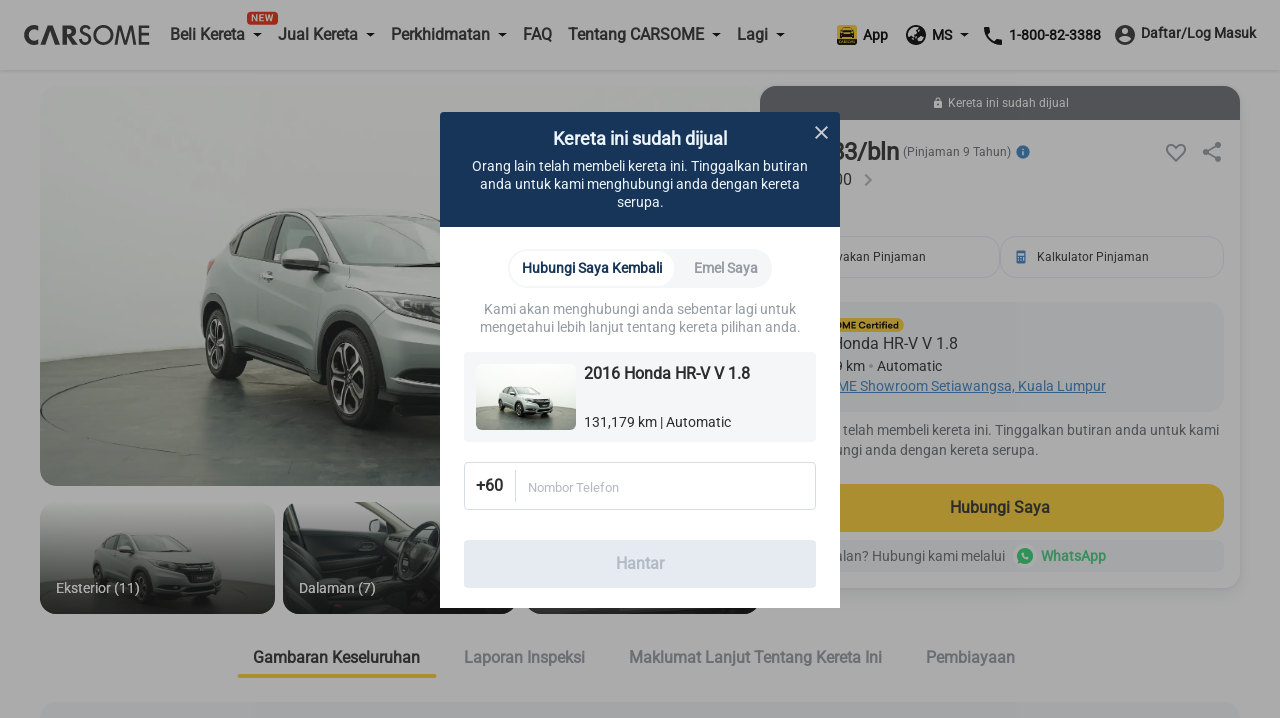

--- FILE ---
content_type: text/html; charset=utf-8
request_url: https://www.carsome.my/ms/beli-kereta-terpakai/honda/hr-v/2016-honda-hr-v-i-vtec-v-1.8/cfzg000
body_size: 40940
content:
<!doctype html>
<html data-n-head-ssr lang="ms-MY" data-n-head="%7B%22lang%22:%7B%22ssr%22:%22ms-MY%22%7D%7D">
  <head >
    <meta charset="utf-8">
    <meta name="viewport" content="width=device-width,user-scalable=no,initial-scale=1,maximum-scale=1,minimum-scale=1">
    <meta name="format-detection" content="telephone=no">
    <meta name="google-site-verification" content="IIsfdLk4l1Vds0s8gQfe0GIPy7bJaxMFpJlop_H_A2E">
    <script src="https://accounts.google.com/gsi/client" async defer></script>
    <link rel="icon" type="image/x-icon" href="/favicon.ico?v=2">

    <script>window.dataLayer=window.dataLayer||[]</script>
    <script>window.clear_localstorage=function(){["appointment_id","lead_name","lead_inspection_location_name","lead_id","lead_car","lead_submit_at","lead_location","lead_inspection_date","lead_inspection_time","lead_inspection_location_id","lead_inspection_location_map","lead_inspection_location_address","name","email","utm_source","phone_no","new_phone_no","old_phone_no","lead_email","current_lat","current_lng","lead_selected_date_slot","lead_selected_time_slot","referrer_source","clid_source","clid_value","now_time"].forEach((function(e){localStorage.removeItem(e)}))};var nowTime=(new Date).getTime(),utm_expires=2592e6;if(0!==document.referrer.indexOf(location.protocol+"//"+location.host)){var queryString=window.location.href?window.location.href.split("?")[1]:window.location.search.slice(1),obj_queryString={};if(queryString){for(var arr=queryString.split("&"),i=0;i<arr.length;i++){var vParam=arr[i].split("=");obj_queryString[vParam[0]]=vParam[1]?vParam[1]:""}var clidSource=obj_queryString.gclid?"GCLID":obj_queryString.fbclid?"FBCLID":"",clidValue=obj_queryString.gclid?obj_queryString.gclid:obj_queryString.fbclid?obj_queryString.fbclid:"",utmSource=JSON.parse(localStorage.getItem("utm_source"))||{},clearKey=utmSource.now_time&&nowTime-Number(utmSource.now_time)>utm_expires||""!=utmSource.clid_source&&""!=clidSource&&(utmSource.clid_source!=clidSource||utmSource.clid_source==clidSource&&utmSource.clid_value!=clidValue);clearKey&&window.clear_localstorage(),obj_queryString.now_time=nowTime,obj_queryString.clid_source=clidSource,obj_queryString.clid_value=clidValue,localStorage.utm_source=JSON.stringify(obj_queryString)}localStorage.setItem("referrer_source",document.referrer)}</script>
    <title>Beli Kereta Terpakai HR-V tahun 2016 - Carsome.my</title><meta data-n-head="ssr" data-hid="i18n-og" property="og:locale" content="ms_MY"><meta data-n-head="ssr" data-hid="i18n-og-alt-en" property="og:locale:alternate" content="en"><meta data-n-head="ssr" data-hid="seo-description" name="description" content="Lihat HR-V 2016 untuk dijual di Kuala Lumpur. Nikmati penghantaran ke rumah dan pemeriksaan kereta yang menyeluruh dengan Carsome."><meta data-n-head="ssr" data-hid="og-image" property="og:image" content="https://b2c-cdn.carsome.my/cdn-cgi/image/format=auto,quality=50,width=1296/B2C/f08db0cf-bf01-4357-bb9f-90a0ca28c76a.jpg"><meta data-n-head="ssr" data-hid="seo-robots" name="robots" content="index, follow"><link data-n-head="ssr" data-hid="i18n-alt-en" rel="alternate" href="https://www.carsome.my/buy-car/honda/hr-v/2016-honda-hr-v-i-vtec-v-1.8/cfzg000" hreflang="en"><link data-n-head="ssr" data-hid="i18n-alt-ms" rel="alternate" href="https://www.carsome.my/ms/beli-kereta-terpakai/honda/hr-v/2016-honda-hr-v-i-vtec-v-1.8/cfzg000" hreflang="ms"><link data-n-head="ssr" data-hid="i18n-alt-ms-MY" rel="alternate" href="https://www.carsome.my/ms/beli-kereta-terpakai/honda/hr-v/2016-honda-hr-v-i-vtec-v-1.8/cfzg000" hreflang="ms-MY"><link data-n-head="ssr" data-hid="i18n-xd" rel="alternate" href="https://www.carsome.my/buy-car/honda/hr-v/2016-honda-hr-v-i-vtec-v-1.8/cfzg000" hreflang="x-default"><link data-n-head="ssr" data-hid="i18n-can" rel="canonical" href="https://www.carsome.my/ms/beli-kereta-terpakai/honda/hr-v/2016-honda-hr-v-i-vtec-v-1.8/cfzg000"><link rel="preload" href="/_nuxt/282e673.js" as="script"><link rel="preload" href="/_nuxt/4cfd717.js" as="script"><link rel="preload" href="/_nuxt/css/f4d3259.css" as="style"><link rel="preload" href="/_nuxt/03fb658.js" as="script"><link rel="preload" href="/_nuxt/css/6d1d7d1.css" as="style"><link rel="preload" href="/_nuxt/89602ce.js" as="script"><link rel="preload" href="/_nuxt/css/582efd1.css" as="style"><link rel="preload" href="/_nuxt/54002fe.js" as="script"><link rel="preload" href="/_nuxt/39fd954.js" as="script"><link rel="preload" href="/_nuxt/css/ed3d2a0.css" as="style"><link rel="preload" href="/_nuxt/d8643f9.js" as="script"><link rel="preload" href="/_nuxt/css/a038f78.css" as="style"><link rel="preload" href="/_nuxt/d4d72a8.js" as="script"><link rel="preload" href="/_nuxt/css/df6fad2.css" as="style"><link rel="preload" href="/_nuxt/65d27c0.js" as="script"><link rel="stylesheet" href="/_nuxt/css/f4d3259.css"><link rel="stylesheet" href="/_nuxt/css/6d1d7d1.css"><link rel="stylesheet" href="/_nuxt/css/582efd1.css"><link rel="stylesheet" href="/_nuxt/css/ed3d2a0.css"><link rel="stylesheet" href="/_nuxt/css/a038f78.css"><link rel="stylesheet" href="/_nuxt/css/df6fad2.css">
  </head>
  <body  id="MY">
    <div data-server-rendered="true" id="__nuxt"><!----><div id="__layout"><div data-app="true" id="app" class="v-application global__rewrite-root v-application--is-ltr theme--light"><div class="v-application--wrap"><div id="layout-header" data-fetch-key="data-v-75ad73d2:0" class="container layout-header shadow v1-header pa-0 container--fluid" data-v-75ad73d2><div id="header-bar" class="system-header-bar hideBar" data-v-75ad73d2><div class="component component__message-area" data-v-75ad73d2><div class="message-area" style="display:;"><div class="message-area__wrapper"><div class="message-area__container" style="animation-duration:0s;"><div class="message-area__content">
          
        </div> <div class="message-area__content message-area__content--clone" style="display:none;">
          
        </div></div></div> <a href="" data-track="top-click-mco-bar" data-track-type="0" class="message-area__more" style="display:none;"></a></div></div></div> <div class="layout-header__wrapper" data-v-75ad73d2><!----> <div class="left-menu financing-left" data-v-75ad73d2><button type="button" class="v-icon notranslate left-menu__icon v-icon--link theme--light" style="color:#333;caret-color:#333;" data-v-75ad73d2><svg xmlns="http://www.w3.org/2000/svg" viewBox="0 0 24 24" role="img" aria-hidden="true" class="v-icon__svg"><path d="M3,6H21V8H3V6M3,11H21V13H3V11M3,16H21V18H3V16Z"></path></svg></button> <a href="/ms" data-track="header-click-carsome" data-track-type="1" class="left-menu__logo" data-v-75ad73d2></a></div> <div class="main-menu main" data-v-75ad73d2><div class="main__top" data-v-75ad73d2><a href="/ms" data-track="header-click-carsome" data-track-type="1" class="main__top-logo" data-v-75ad73d2></a> <button type="button" class="v-icon notranslate main__top-close v-icon--link theme--light" style="color:#333333;caret-color:#333333;" data-v-75ad73d2><svg xmlns="http://www.w3.org/2000/svg" viewBox="0 0 24 24" role="img" aria-hidden="true" class="v-icon__svg"><path d="M13.46,12L19,17.54V19H17.54L12,13.46L6.46,19H5V17.54L10.54,12L5,6.46V5H6.46L12,10.54L17.54,5H19V6.46L13.46,12Z"></path></svg></button></div> <div class="main__menu" data-v-75ad73d2><div class="menu-container multistage new-icon" data-v-75ad73d2><span class="menu-container__icon buy-car" data-v-75ad73d2></span> <p data-track="header-click-buy-car" data-track-type="1" class="menu-container__title" data-v-75ad73d2><span data-v-75ad73d2>Beli Kereta</span></p></div> <!----></div><div class="main__menu" data-v-75ad73d2><div class="menu-container multistage" data-v-75ad73d2><span class="menu-container__icon sell-car" data-v-75ad73d2></span> <p data-track="" data-track-type="" class="menu-container__title" data-v-75ad73d2><span data-v-75ad73d2>Jual Kereta</span></p></div> <div class="submenu-container hide submenu-sell-car" data-v-75ad73d2><div class="submenu-container__item" data-v-75ad73d2><a href="/ms/jual-kereta" target="_self" data-track="" data-track-type="" class="submenu-container__item-text" data-v-75ad73d2><span data-v-75ad73d2>Jual Kereta</span></a></div><div class="submenu-container__item" data-v-75ad73d2><a href="/ms/trade-in" target="_self" data-track="" data-track-type="" class="submenu-container__item-text" data-v-75ad73d2><span data-v-75ad73d2>Trade-In</span></a></div></div></div><div class="main__menu" data-v-75ad73d2><div class="menu-container multistage" data-v-75ad73d2><span class="menu-container__icon services" data-v-75ad73d2></span> <p data-track="header-click-financing" data-track-type="1" class="menu-container__title" data-v-75ad73d2><span data-v-75ad73d2>Perkhidmatan</span></p></div> <div class="submenu-container hide submenu-services" data-v-75ad73d2><div class="submenu-container__item" data-v-75ad73d2><a href="/ms/car-service" target="_self" data-track="header-click-financing" data-track-type="1" class="submenu-container__item-text" data-v-75ad73d2><span data-v-75ad73d2>Pusat Servis</span></a></div><div class="submenu-container__item" data-v-75ad73d2><a href="/ms/car-service/authorised-service-center" target="_self" data-track="header-click-financing" data-track-type="1" class="submenu-container__item-text" data-v-75ad73d2><span data-v-75ad73d2>Rakan Servis Berdaftar</span></a></div><div class="submenu-container__item" data-v-75ad73d2><a href="/ms/insurans-kereta" target="_self" data-track="header-click-financing" data-track-type="1" class="submenu-container__item-text" data-v-75ad73d2><span data-v-75ad73d2>Insurans Kereta</span></a></div><div class="submenu-container__item" data-v-75ad73d2><a href="/ms/capital" target="_self" data-track="header-click-financing" data-track-type="1" class="submenu-container__item-text" data-v-75ad73d2><span data-v-75ad73d2>CARSOME Capital</span></a></div><div class="submenu-container__item" data-v-75ad73d2><a href="/ms/pinjaman-kereta" target="_self" data-track="header-click-financing" data-track-type="1" class="submenu-container__item-text" data-v-75ad73d2><span data-v-75ad73d2>Pembiayaan</span></a></div><div class="submenu-container__item" data-v-75ad73d2><a href="https://jualbaterikereta.com/mobile/booking?source=%25C2%25A0Carsome+Sdn+Bhd" target="_blank" data-track="header-click-financing" data-track-type="1" class="submenu-container__item-text" data-v-75ad73d2><span data-v-75ad73d2>Tukar Bateri</span></a></div></div></div><div class="main__menu" data-v-75ad73d2><div class="menu-container" data-v-75ad73d2><span class="menu-container__icon faq" data-v-75ad73d2></span> <a href="/ms/faqs" data-track="header-click-faq" data-track-type="1" class="menu-container__title" data-v-75ad73d2>FAQ</a></div> <!----></div><div class="main__menu" data-v-75ad73d2><div class="menu-container multistage" data-v-75ad73d2><span class="menu-container__icon about" data-v-75ad73d2></span> <p data-track="header-click-about-carsome" data-track-type="1" class="menu-container__title" data-v-75ad73d2><span data-v-75ad73d2>Tentang CARSOME</span></p></div> <div class="submenu-container hide submenu-about" data-v-75ad73d2><div class="submenu-container__item" data-v-75ad73d2><a href="/ms/tentang-kita" target="_self" data-track="header-click-about-carsome" data-track-type="1" class="submenu-container__item-text" data-v-75ad73d2><span data-v-75ad73d2>Tentang Kami</span></a></div><div class="submenu-container__item" data-v-75ad73d2><a href="/ms/carsome-car" target="_self" data-track="header-click-about-carsome" data-track-type="1" class="submenu-container__item-text" data-v-75ad73d2><span data-v-75ad73d2>Kereta CARSOME</span></a></div><div class="submenu-container__item" data-v-75ad73d2><a href="/ms/carsome-certified-lab" target="_self" data-track="header-click-about-carsome" data-track-type="1" class="submenu-container__item-text" data-v-75ad73d2><span data-v-75ad73d2>CARSOME Certified Lab</span></a></div><div class="submenu-container__item" data-v-75ad73d2><a href="/ms/membeli-dari-carsome" target="_self" data-track="header-click-about-carsome" data-track-type="1" class="submenu-container__item-text" data-v-75ad73d2><span data-v-75ad73d2>Membeli Dari CARSOME</span></a></div><div class="submenu-container__item" data-v-75ad73d2><a href="/news" target="_self" data-track="header-click-about-carsome" data-track-type="1" class="submenu-container__item-text" data-v-75ad73d2><span data-v-75ad73d2>Artikel</span></a></div><div class="submenu-container__item" data-v-75ad73d2><a href="https://news.carsome.com/news?category=Malaysia" target="_self" data-track="header-click-about-carsome" data-track-type="1" class="submenu-container__item-text" data-v-75ad73d2><span data-v-75ad73d2>Berita</span></a></div><div class="submenu-container__item" data-v-75ad73d2><a href="/ms/pendedahanmaklumat" target="_self" data-track="header-click-about-carsome" data-track-type="1" class="submenu-container__item-text" data-v-75ad73d2><span data-v-75ad73d2>Pemberi Maklumat</span></a></div><div class="submenu-container__item" data-v-75ad73d2><a href="/ms/anti-bribery-and-corruption-policy" target="_self" data-track="header-click-about-carsome" data-track-type="1" class="submenu-container__item-text" data-v-75ad73d2><span data-v-75ad73d2>Polisi Anti-Rasuah dan Korupsi</span></a></div><div class="submenu-container__item" data-v-75ad73d2><a href="/ms/lokasi-kami" target="_self" data-track="header-click-about-carsome" data-track-type="1" class="submenu-container__item-text" data-v-75ad73d2><span data-v-75ad73d2>Hubungi Kami</span></a></div><div class="submenu-container__item" data-v-75ad73d2><a href="/ms/hubungi-kami" target="_self" data-track="header-click-about-carsome" data-track-type="1" class="submenu-container__item-text" data-v-75ad73d2><span data-v-75ad73d2>Lokasi Kami</span></a></div></div></div><div class="main__menu" data-v-75ad73d2><div class="menu-container multistage" data-v-75ad73d2><span class="menu-container__icon dealer" data-v-75ad73d2></span> <p data-track="header-click-dealers" data-track-type="1" class="menu-container__title" data-v-75ad73d2><span data-v-75ad73d2>Lagi</span></p></div> <div class="submenu-container hide submenu-dealer" data-v-75ad73d2><div class="submenu-container__item" data-v-75ad73d2><a href="https://docs.google.com/forms/d/e/1FAIpQLSdfpLF2vX-81fPqN7KxfgVg29EPmab0NbOGv0UQIQqgvyOcww/viewform?fbzx=-422716809114760868" target="_blank" data-track="header-click-dealers" data-track-type="1" class="submenu-container__item-text" data-v-75ad73d2><span data-v-75ad73d2>Daftar sebagai Dealer</span></a></div><div class="submenu-container__item" data-v-75ad73d2><a href="https://bidding.carsome.my/ucd/#/login" target="_blank" data-track="header-click-dealers" data-track-type="1" class="submenu-container__item-text" data-v-75ad73d2><span data-v-75ad73d2>Log Masuk Dealer</span></a></div><div class="submenu-container__item" data-v-75ad73d2><a href="https://casc.carsome.my" target="_blank" data-track="header-click-dealers" data-track-type="1" class="submenu-container__item-text" data-v-75ad73d2><span data-v-75ad73d2>Log Masuk Pusat Servis Berdaftar</span></a></div></div></div> <div class="main__special" data-v-75ad73d2><a href="tel:1800823388" class="main__tel" data-v-75ad73d2><span aria-hidden="true" class="v-icon notranslate main__tel-icon theme--light" style="color:#3D82C3;caret-color:#3D82C3;" data-v-75ad73d2><svg xmlns="http://www.w3.org/2000/svg" viewBox="0 0 24 24" role="img" aria-hidden="true" class="v-icon__svg"><path d="M6.62,10.79C8.06,13.62 10.38,15.94 13.21,17.38L15.41,15.18C15.69,14.9 16.08,14.82 16.43,14.93C17.55,15.3 18.75,15.5 20,15.5A1,1 0 0,1 21,16.5V20A1,1 0 0,1 20,21A17,17 0 0,1 3,4A1,1 0 0,1 4,3H7.5A1,1 0 0,1 8.5,4C8.5,5.25 8.7,6.45 9.07,7.57C9.18,7.92 9.1,8.31 8.82,8.59L6.62,10.79Z"></path></svg></span> <span data-track="header-click-phone-number" data-track-type="1" class="main__tel-name" data-v-75ad73d2>1-800-82-3388</span></a> <div class="main__language language-selector" data-v-75ad73d2><div class="menu-container multistage" data-v-75ad73d2><span class="menu-container__icon language" data-v-75ad73d2></span> <span class="menu-container__title main__language-title" data-v-75ad73d2>Bahasa</span> <span class="menu-container__title main__language-code" data-v-75ad73d2>MS</span></div> <div class="submenu-container submenu-container__language hide" data-v-75ad73d2><!----><!----></div></div> <div class="main__header-tooltips" data-v-75ad73d2><div class="header-tooltips get-app" data-v-4d16150a data-v-75ad73d2><span class="v-tooltip v-tooltip--bottom" data-v-4d16150a><!----><div aria-haspopup="true" aria-expanded="false" class="get-app__template" data-v-4d16150a><div class="get-app__template-icon" data-v-4d16150a></div> <div class="get-app__template-text" data-v-4d16150a>
          App
        </div></div></span></div></div></div></div> <div class="right-menu right" data-v-75ad73d2><div class="right__header-tooltips" data-v-75ad73d2><div class="header-tooltips get-app" data-v-4d16150a data-v-75ad73d2><span class="v-tooltip v-tooltip--bottom" data-v-4d16150a><!----><div aria-haspopup="true" aria-expanded="false" class="get-app__template" data-v-4d16150a><div class="get-app__template-icon" data-v-4d16150a></div> <div class="get-app__template-text" data-v-4d16150a>
          App
        </div></div></span></div></div> <a target="_blank" href="https://carso.me/QAIWi5FCB" class="right__app right__app-mobile" data-v-75ad73d2><div class="right__app-icon" data-v-75ad73d2></div> <div data-v-75ad73d2>App</div></a> <div class="right__language language-selector" data-v-75ad73d2><div class="menu-container right__multistage" data-v-75ad73d2><span class="language right__multistage-icon" data-v-75ad73d2></span> <span class="right__multistage-title" data-v-75ad73d2>MS</span></div> <div class="right__submenu hide" data-v-75ad73d2><!----><!----></div></div> <div class="login" data-v-75ad73d2><div class="login__loading" data-v-75ad73d2><span aria-hidden="true" class="v-icon notranslate theme--light" style="color:#333333;caret-color:#333333;" data-v-75ad73d2><svg xmlns="http://www.w3.org/2000/svg" viewBox="0 0 24 24" role="img" aria-hidden="true" class="v-icon__svg"><path d="M12,4V2A10,10 0 0,0 2,12H4A8,8 0 0,1 12,4Z"></path></svg></span></div></div></div></div></div> <main class="v-main" style="padding-top:0px;padding-right:0px;padding-bottom:0px;padding-left:0px;"><div class="v-main__wrap"><div id="detail-page" data-fetch-key="data-v-5e79b7a3:0" class="detail-page detail" data-v-5e79b7a3><div data-v-5e79b7a3><div data-v-5e79b7a3><div class="mod-vehicle-header" data-v-3f3d4583 data-v-5e79b7a3><div class="mod-vehicle-header__wrapper" data-v-3f3d4583><div class="mod-vehicle-header__left" data-v-3f3d4583><div class="mod-vehicle-header__title" data-v-3f3d4583><span aria-hidden="true" class="v-icon notranslate theme--light" style="font-size:24px;height:24px;width:24px;color:#fff;caret-color:#fff;" data-v-3f3d4583><svg xmlns="http://www.w3.org/2000/svg" viewBox="0 0 24 24" role="img" aria-hidden="true" class="v-icon__svg" style="font-size:24px;height:24px;width:24px;"><path d="M15.41,16.58L10.83,12L15.41,7.41L14,6L8,12L14,18L15.41,16.58Z"></path></svg></span> <div data-v-3f3d4583>2016 Honda HR-V V 1.8</div></div> <div class="mod-vehicle-header__info" data-v-3f3d4583><div class="mileage" data-v-3f3d4583><i aria-hidden="true" class="v-icon notranslate mileage-icon material-icons theme--light" data-v-3f3d4583></i>
          131,179 km
        </div> <div class="place" data-v-3f3d4583><span aria-hidden="true" class="v-icon notranslate theme--light" style="font-size:16px;height:16px;width:16px;color:#fff;caret-color:#fff;" data-v-3f3d4583><svg xmlns="http://www.w3.org/2000/svg" viewBox="0 0 24 24" role="img" aria-hidden="true" class="v-icon__svg" style="font-size:16px;height:16px;width:16px;"><path d="M12,11.5A2.5,2.5 0 0,1 9.5,9A2.5,2.5 0 0,1 12,6.5A2.5,2.5 0 0,1 14.5,9A2.5,2.5 0 0,1 12,11.5M12,2A7,7 0 0,0 5,9C5,14.25 12,22 12,22C12,22 19,14.25 19,9A7,7 0 0,0 12,2Z"></path></svg></span>
          Kuala Lumpur
        </div></div></div> <div class="mod-vehicle-header__right" data-v-3f3d4583><div class="mod-vehicle-header__price" data-v-3f3d4583><div class="month-price" data-v-3f3d4583>
            RM
            883
          
          /bulan
        </div> <div class="price" data-v-3f3d4583><span class="price-prefix" data-v-3f3d4583>RM</span>
          65,000
        </div></div> <div class="mod-vehicle-header__CTA" data-v-3f3d4583><div class="mod-CTA mod-CTA-head mod-CTA__sold" data-v-c4f7537c data-v-5e79b7a3><!----> <div class="mod-CTA__wrapper" data-v-c4f7537c><div class="mod-CTA__content" data-v-c4f7537c><span aria-hidden="true" class="v-icon notranslate lock__icon theme--light" style="font-size:12px;height:12px;width:12px;color:#fff;caret-color:#fff;" data-v-c4f7537c><svg xmlns="http://www.w3.org/2000/svg" viewBox="0 0 24 24" role="img" aria-hidden="true" class="v-icon__svg" style="font-size:12px;height:12px;width:12px;"><path d="M12,17A2,2 0 0,0 14,15C14,13.89 13.1,13 12,13A2,2 0 0,0 10,15A2,2 0 0,0 12,17M18,8A2,2 0 0,1 20,10V20A2,2 0 0,1 18,22H6A2,2 0 0,1 4,20V10C4,8.89 4.9,8 6,8H7V6A5,5 0 0,1 12,1A5,5 0 0,1 17,6V8H18M12,3A3,3 0 0,0 9,6V8H15V6A3,3 0 0,0 12,3Z"></path></svg></span> <div class="mod-CTA__title" data-v-c4f7537c>
        Kereta ini sudah dijual
      </div></div> <div class="mod-CTA__button" data-v-c4f7537c><div class="mod-CTA__whatsApp-imgs" data-v-c4f7537c><img src="[data-uri]" class="mod-CTA__whatsApp-img" data-v-c4f7537c></div> <button class="mod-CTA__btn" data-v-c4f7537c>
        Hubungi Saya
      </button></div></div> <!----> <!----> <div class="mod-CTA__whatsApp" data-v-c4f7537c><span data-v-c4f7537c>
      Ada soalan? Hubungi kami melalui
    </span> <div class="mod-CTA__whatsApp-imgs" data-v-c4f7537c><img src="[data-uri]" class="mod-CTA__whatsApp-img" data-v-c4f7537c></div> <div class="mod-CTA__whatsApp-text" data-v-c4f7537c>
      WhatsApp
    </div></div> <!----> <!----></div></div></div></div></div> <div class="vehicle-info detail__car-info" data-v-60006598 data-v-5e79b7a3><div class="vehicle-info__left" data-v-60006598><div class="vehicle-top" data-v-60006598><div class="vehicle-top__toBack" data-v-60006598><span aria-hidden="true" class="v-icon notranslate theme--light" style="font-size:24px;height:24px;width:24px;color:#2e2e2e;caret-color:#2e2e2e;" data-v-60006598><svg xmlns="http://www.w3.org/2000/svg" viewBox="0 0 24 24" role="img" aria-hidden="true" class="v-icon__svg" style="font-size:24px;height:24px;width:24px;"><path d="M15.41,16.58L10.83,12L15.41,7.41L14,6L8,12L14,18L15.41,16.58Z"></path></svg></span></div></div> <div class="vehicle-info-banner" data-v-60006598><div class="mod-vehicle-banner banner" data-v-db5aa344 data-v-5e79b7a3><div class="banner__image-container" data-v-db5aa344><div class="swiper-container swiper" data-v-db5aa344><div class="swiper-wrapper"><div class="banner__slide banner-show-43 car-swiper-slide swiper-slide" data-v-db5aa344><div aria-label="terpakai 2016 Honda HR-V V 1.8" role="img" class="v-image v-responsive theme--light" style="height:100%;width:100%;" data-v-db5aa344><div class="v-responsive__sizer" style="padding-bottom:55.55555555555556%;"></div><div class="v-image__image v-image__image--preload v-image__image--cover" style="background-image:url(&quot;/_nuxt/img/detailBannerImageLazy.84cd313.png&quot;);background-position:center center;"></div><div class="v-responsive__content"></div></div> <img src="https://b2c-cdn.carsome.my/cdn-cgi/image/format=auto,quality=50,width=1296/B2C/2f109ce5-354b-4c5f-85bf-365318136eaa.jpg" alt="terpakai 2016 Honda HR-V V 1.8" style="position:absolute;z-index:-111;" data-v-db5aa344> <!----></div><div class="banner__slide banner-show-43 car-swiper-slide swiper-slide banner__slide-cover" data-v-db5aa344><div aria-label="terpakai 2016 Honda HR-V V 1.8" role="img" class="v-image v-responsive theme--light" style="height:100%;width:100%;" data-v-db5aa344><div class="v-responsive__sizer" style="padding-bottom:55.55555555555556%;"></div><div class="v-image__image v-image__image--preload v-image__image--cover" style="background-image:url(&quot;/_nuxt/img/detailBannerImageLazy.84cd313.png&quot;);background-position:center center;"></div><div class="v-responsive__content"></div></div> <img src="https://b2c-cdn.carsome.my/cdn-cgi/image/format=auto,quality=50,width=1296/B2C/87ce0e1a-6223-4098-b97c-a339b938487b.png" alt="terpakai 2016 Honda HR-V V 1.8" style="position:absolute;z-index:-111;" data-v-db5aa344> <video src="https://b2c-cdn.carsome.my/B2C/CCL_Launch%20Video_EN_16-9.mp4" preload="none" muted="muted" controlslist="nodownload noplaybackrate" disablePictureInPicture="true" playsinline="" class="banner__video" style="width:100%;height:100%;" data-v-db5aa344></video></div><div class="banner__slide banner-show-43 car-swiper-slide swiper-slide" data-v-db5aa344><div aria-label="terpakai 2016 Honda HR-V V 1.8" role="img" class="v-image v-responsive theme--light" style="height:100%;width:100%;" data-v-db5aa344><div class="v-responsive__sizer" style="padding-bottom:55.55555555555556%;"></div><div class="v-image__image v-image__image--preload v-image__image--cover" style="background-image:url(&quot;/_nuxt/img/detailBannerImageLazy.84cd313.png&quot;);background-position:center center;"></div><div class="v-responsive__content"></div></div> <img src="https://b2c-cdn.carsome.my/cdn-cgi/image/format=auto,quality=50,width=1296/B2C/566ea91d-f4bd-4827-90f3-288d562fce05.jpg" alt="terpakai 2016 Honda HR-V V 1.8" style="position:absolute;z-index:-111;" data-v-db5aa344> <!----></div><div class="banner__slide banner-show-43 car-swiper-slide swiper-slide" data-v-db5aa344><div aria-label="terpakai 2016 Honda HR-V V 1.8" role="img" class="v-image v-responsive theme--light" style="height:100%;width:100%;" data-v-db5aa344><div class="v-responsive__sizer" style="padding-bottom:55.55555555555556%;"></div><div class="v-image__image v-image__image--preload v-image__image--cover" style="background-image:url(&quot;/_nuxt/img/detailBannerImageLazy.84cd313.png&quot;);background-position:center center;"></div><div class="v-responsive__content"></div></div> <img src="https://b2c-cdn.carsome.my/cdn-cgi/image/format=auto,quality=50,width=1296/B2C/19598643-81a5-4220-b47e-e054871e21fe.jpg" alt="terpakai 2016 Honda HR-V V 1.8" style="position:absolute;z-index:-111;" data-v-db5aa344> <!----></div><div class="banner__slide banner-show-43 car-swiper-slide swiper-slide" data-v-db5aa344><div aria-label="terpakai 2016 Honda HR-V V 1.8" role="img" class="v-image v-responsive theme--light" style="height:100%;width:100%;" data-v-db5aa344><div class="v-responsive__sizer" style="padding-bottom:55.55555555555556%;"></div><div class="v-image__image v-image__image--preload v-image__image--cover" style="background-image:url(&quot;/_nuxt/img/detailBannerImageLazy.84cd313.png&quot;);background-position:center center;"></div><div class="v-responsive__content"></div></div> <img src="https://b2c-cdn.carsome.my/cdn-cgi/image/format=auto,quality=50,width=1296/B2C/aeebc9a0-2927-4339-a868-f495c0b23035.jpg" alt="terpakai 2016 Honda HR-V V 1.8" style="position:absolute;z-index:-111;" data-v-db5aa344> <!----></div><div class="banner__slide banner-show-43 car-swiper-slide swiper-slide" data-v-db5aa344><div aria-label="terpakai 2016 Honda HR-V V 1.8" role="img" class="v-image v-responsive theme--light" style="height:100%;width:100%;" data-v-db5aa344><div class="v-responsive__sizer" style="padding-bottom:55.55555555555556%;"></div><div class="v-image__image v-image__image--preload v-image__image--cover" style="background-image:url(&quot;/_nuxt/img/detailBannerImageLazy.84cd313.png&quot;);background-position:center center;"></div><div class="v-responsive__content"></div></div> <img src="https://b2c-cdn.carsome.my/cdn-cgi/image/format=auto,quality=50,width=1296/B2C/17a32beb-2f1b-4e8c-90cd-42179d3b6729.jpg" alt="terpakai 2016 Honda HR-V V 1.8" style="position:absolute;z-index:-111;" data-v-db5aa344> <!----></div><div class="banner__slide banner-show-43 car-swiper-slide swiper-slide" data-v-db5aa344><div aria-label="terpakai 2016 Honda HR-V V 1.8" role="img" class="v-image v-responsive theme--light" style="height:100%;width:100%;" data-v-db5aa344><div class="v-responsive__sizer" style="padding-bottom:55.55555555555556%;"></div><div class="v-image__image v-image__image--preload v-image__image--cover" style="background-image:url(&quot;/_nuxt/img/detailBannerImageLazy.84cd313.png&quot;);background-position:center center;"></div><div class="v-responsive__content"></div></div> <img src="https://b2c-cdn.carsome.my/cdn-cgi/image/format=auto,quality=50,width=1296/B2C/1bdbc85e-9639-415f-b66a-872233be25ac.jpg" alt="terpakai 2016 Honda HR-V V 1.8" style="position:absolute;z-index:-111;" data-v-db5aa344> <!----></div><div class="banner__slide banner-show-43 car-swiper-slide swiper-slide" data-v-db5aa344><div aria-label="terpakai 2016 Honda HR-V V 1.8" role="img" class="v-image v-responsive theme--light" style="height:100%;width:100%;" data-v-db5aa344><div class="v-responsive__sizer" style="padding-bottom:55.55555555555556%;"></div><div class="v-image__image v-image__image--preload v-image__image--cover" style="background-image:url(&quot;/_nuxt/img/detailBannerImageLazy.84cd313.png&quot;);background-position:center center;"></div><div class="v-responsive__content"></div></div> <img src="https://b2c-cdn.carsome.my/cdn-cgi/image/format=auto,quality=50,width=1296/B2C/2872a3f6-fe20-4cdf-960c-0a0864781205.jpg" alt="terpakai 2016 Honda HR-V V 1.8" style="position:absolute;z-index:-111;" data-v-db5aa344> <!----></div><div class="banner__slide banner-show-43 car-swiper-slide swiper-slide" data-v-db5aa344><div aria-label="terpakai 2016 Honda HR-V V 1.8" role="img" class="v-image v-responsive theme--light" style="height:100%;width:100%;" data-v-db5aa344><div class="v-responsive__sizer" style="padding-bottom:55.55555555555556%;"></div><div class="v-image__image v-image__image--preload v-image__image--cover" style="background-image:url(&quot;/_nuxt/img/detailBannerImageLazy.84cd313.png&quot;);background-position:center center;"></div><div class="v-responsive__content"></div></div> <img src="https://b2c-cdn.carsome.my/cdn-cgi/image/format=auto,quality=50,width=1296/B2C/31295d13-d7f3-4ddf-8e5e-8b321a700d77.jpg" alt="terpakai 2016 Honda HR-V V 1.8" style="position:absolute;z-index:-111;" data-v-db5aa344> <!----></div><div class="banner__slide banner-show-43 car-swiper-slide swiper-slide" data-v-db5aa344><div aria-label="terpakai 2016 Honda HR-V V 1.8" role="img" class="v-image v-responsive theme--light" style="height:100%;width:100%;" data-v-db5aa344><div class="v-responsive__sizer" style="padding-bottom:55.55555555555556%;"></div><div class="v-image__image v-image__image--preload v-image__image--cover" style="background-image:url(&quot;/_nuxt/img/detailBannerImageLazy.84cd313.png&quot;);background-position:center center;"></div><div class="v-responsive__content"></div></div> <img src="https://b2c-cdn.carsome.my/cdn-cgi/image/format=auto,quality=50,width=1296/B2C/f3282618-f9f4-443e-a6ee-a7e7aaad3043.jpg" alt="terpakai 2016 Honda HR-V V 1.8" style="position:absolute;z-index:-111;" data-v-db5aa344> <!----></div><div class="banner__slide banner-show-43 car-swiper-slide swiper-slide" data-v-db5aa344><div aria-label="terpakai 2016 Honda HR-V V 1.8" role="img" class="v-image v-responsive theme--light" style="height:100%;width:100%;" data-v-db5aa344><div class="v-responsive__sizer" style="padding-bottom:55.55555555555556%;"></div><div class="v-image__image v-image__image--preload v-image__image--cover" style="background-image:url(&quot;/_nuxt/img/detailBannerImageLazy.84cd313.png&quot;);background-position:center center;"></div><div class="v-responsive__content"></div></div> <img src="https://b2c-cdn.carsome.my/cdn-cgi/image/format=auto,quality=50,width=1296/B2C/bfea54ea-7ce4-4ab8-92d7-3972b2a9a30f.jpg" alt="terpakai 2016 Honda HR-V V 1.8" style="position:absolute;z-index:-111;" data-v-db5aa344> <!----></div><div class="banner__slide banner-show-43 car-swiper-slide swiper-slide" data-v-db5aa344><div aria-label="terpakai 2016 Honda HR-V V 1.8" role="img" class="v-image v-responsive theme--light" style="height:100%;width:100%;" data-v-db5aa344><div class="v-responsive__sizer" style="padding-bottom:55.55555555555556%;"></div><div class="v-image__image v-image__image--preload v-image__image--cover" style="background-image:url(&quot;/_nuxt/img/detailBannerImageLazy.84cd313.png&quot;);background-position:center center;"></div><div class="v-responsive__content"></div></div> <img src="https://b2c-cdn.carsome.my/cdn-cgi/image/format=auto,quality=50,width=1296/B2C/90ff4b9c-1473-43c0-ae3f-8d9670e1e26f.jpg" alt="terpakai 2016 Honda HR-V V 1.8" style="position:absolute;z-index:-111;" data-v-db5aa344> <!----></div><div class="banner__slide banner-show-43 car-swiper-slide swiper-slide" data-v-db5aa344><div aria-label="terpakai 2016 Honda HR-V V 1.8" role="img" class="v-image v-responsive theme--light" style="height:100%;width:100%;" data-v-db5aa344><div class="v-responsive__sizer" style="padding-bottom:55.55555555555556%;"></div><div class="v-image__image v-image__image--preload v-image__image--cover" style="background-image:url(&quot;/_nuxt/img/detailBannerImageLazy.84cd313.png&quot;);background-position:center center;"></div><div class="v-responsive__content"></div></div> <img src="https://b2c-cdn.carsome.my/cdn-cgi/image/format=auto,quality=50,width=1296/B2C/f5aa77e0-94d6-4130-a939-e68988f99677.jpg" alt="terpakai 2016 Honda HR-V V 1.8" style="position:absolute;z-index:-111;" data-v-db5aa344> <!----></div><div class="banner__slide banner-show-43 car-swiper-slide swiper-slide" data-v-db5aa344><div aria-label="terpakai 2016 Honda HR-V V 1.8" role="img" class="v-image v-responsive theme--light" style="height:100%;width:100%;" data-v-db5aa344><div class="v-responsive__sizer" style="padding-bottom:55.55555555555556%;"></div><div class="v-image__image v-image__image--preload v-image__image--cover" style="background-image:url(&quot;/_nuxt/img/detailBannerImageLazy.84cd313.png&quot;);background-position:center center;"></div><div class="v-responsive__content"></div></div> <img src="https://b2c-cdn.carsome.my/cdn-cgi/image/format=auto,quality=50,width=1296/B2C/115f771a-da01-480d-a19a-3deee0f9e285.jpg" alt="terpakai 2016 Honda HR-V V 1.8" style="position:absolute;z-index:-111;" data-v-db5aa344> <!----></div><div class="banner__slide banner-show-43 car-swiper-slide swiper-slide" data-v-db5aa344><div aria-label="terpakai 2016 Honda HR-V V 1.8" role="img" class="v-image v-responsive theme--light" style="height:100%;width:100%;" data-v-db5aa344><div class="v-responsive__sizer" style="padding-bottom:55.55555555555556%;"></div><div class="v-image__image v-image__image--preload v-image__image--cover" style="background-image:url(&quot;/_nuxt/img/detailBannerImageLazy.84cd313.png&quot;);background-position:center center;"></div><div class="v-responsive__content"></div></div> <img src="https://b2c-cdn.carsome.my/cdn-cgi/image/format=auto,quality=50,width=1296/B2C/08ef8158-d3e0-417b-a2cf-8d7dad87a5ee.jpg" alt="terpakai 2016 Honda HR-V V 1.8" style="position:absolute;z-index:-111;" data-v-db5aa344> <!----></div><div class="banner__slide banner-show-43 car-swiper-slide swiper-slide" data-v-db5aa344><div aria-label="terpakai 2016 Honda HR-V V 1.8" role="img" class="v-image v-responsive theme--light" style="height:100%;width:100%;" data-v-db5aa344><div class="v-responsive__sizer" style="padding-bottom:55.55555555555556%;"></div><div class="v-image__image v-image__image--preload v-image__image--cover" style="background-image:url(&quot;/_nuxt/img/detailBannerImageLazy.84cd313.png&quot;);background-position:center center;"></div><div class="v-responsive__content"></div></div> <img src="https://b2c-cdn.carsome.my/cdn-cgi/image/format=auto,quality=50,width=1296/B2C/639fee2a-d927-4a4a-84d7-8ff846919e89.jpg" alt="terpakai 2016 Honda HR-V V 1.8" style="position:absolute;z-index:-111;" data-v-db5aa344> <!----></div><div class="banner__slide banner-show-43 car-swiper-slide swiper-slide" data-v-db5aa344><div aria-label="terpakai 2016 Honda HR-V V 1.8" role="img" class="v-image v-responsive theme--light" style="height:100%;width:100%;" data-v-db5aa344><div class="v-responsive__sizer" style="padding-bottom:55.55555555555556%;"></div><div class="v-image__image v-image__image--preload v-image__image--cover" style="background-image:url(&quot;/_nuxt/img/detailBannerImageLazy.84cd313.png&quot;);background-position:center center;"></div><div class="v-responsive__content"></div></div> <img src="https://b2c-cdn.carsome.my/cdn-cgi/image/format=auto,quality=50,width=1296/B2C/92e4db91-b82a-4831-bc55-d22ce847f12b.jpg" alt="terpakai 2016 Honda HR-V V 1.8" style="position:absolute;z-index:-111;" data-v-db5aa344> <!----></div><div class="banner__slide banner-show-43 car-swiper-slide swiper-slide" data-v-db5aa344><div aria-label="terpakai 2016 Honda HR-V V 1.8" role="img" class="v-image v-responsive theme--light" style="height:100%;width:100%;" data-v-db5aa344><div class="v-responsive__sizer" style="padding-bottom:55.55555555555556%;"></div><div class="v-image__image v-image__image--preload v-image__image--cover" style="background-image:url(&quot;/_nuxt/img/detailBannerImageLazy.84cd313.png&quot;);background-position:center center;"></div><div class="v-responsive__content"></div></div> <img src="https://b2c-cdn.carsome.my/cdn-cgi/image/format=auto,quality=50,width=1296/B2C/468bba61-151a-40a4-8b8d-805961f2df54.jpg" alt="terpakai 2016 Honda HR-V V 1.8" style="position:absolute;z-index:-111;" data-v-db5aa344> <!----></div><div class="banner__slide banner-show-43 car-swiper-slide swiper-slide" data-v-db5aa344><div aria-label="terpakai 2016 Honda HR-V V 1.8" role="img" class="v-image v-responsive theme--light" style="height:100%;width:100%;" data-v-db5aa344><div class="v-responsive__sizer" style="padding-bottom:55.55555555555556%;"></div><div class="v-image__image v-image__image--preload v-image__image--cover" style="background-image:url(&quot;/_nuxt/img/detailBannerImageLazy.84cd313.png&quot;);background-position:center center;"></div><div class="v-responsive__content"></div></div> <img src="https://b2c-cdn.carsome.my/cdn-cgi/image/format=auto,quality=50,width=1296/B2C/5d02d059-372e-41bb-bec4-f636195b38f8.jpg" alt="terpakai 2016 Honda HR-V V 1.8" style="position:absolute;z-index:-111;" data-v-db5aa344> <!----></div></div></div> <div id="detail-click-last" data-track="click-last-original-car-picture" data-track-type="1" class="swiper-button-prev hide" data-v-db5aa344><div class="wrapper" data-v-db5aa344><div class="wrapper-icon" data-v-db5aa344></div></div></div> <div id="detail-click-next" data-track="click-next-original-car-picture" data-track-type="1" class="swiper-button-next hide" data-v-db5aa344><div class="wrapper" data-v-db5aa344><div class="wrapper-icon" data-v-db5aa344></div></div></div> <div class="banner__preview" data-v-db5aa344><div id="detail-click-view" data-track="click-view-360" data-track-type="0" class="banner__preview-view view-360-action-wrapper" data-v-db5aa344><img data-track="click-view-360" data-track-type="0" src="[data-uri]" class="banner__preview-icon" data-v-db5aa344> <span data-track="click-view-360" data-track-type="0" class="banner__preview-360" data-v-db5aa344>360°</span> <span data-track="click-view-360" data-track-type="0" class="banner__preview-view-360" data-v-db5aa344>Lihat 360°</span></div> <div class="banner__preview-images" data-v-db5aa344><span data-v-db5aa344>1 / 19</span></div></div> <!----></div> <div class="nav-btn-list" data-v-db5aa344><div class="nav-btn-item" style="background-image:url(https://b2c-cdn.carsome.my/cdn-cgi/image/format=auto/B2C/2f109ce5-354b-4c5f-85bf-365318136eaa.jpg);" data-v-db5aa344><div class="nav-btn-item__background" data-v-db5aa344><p class="nav-btn-item__text" data-v-db5aa344><span data-v-db5aa344>
              Eksterior
            </span> <span data-v-db5aa344> (11) </span></p></div> <p class="nav-btn-item__text" data-v-db5aa344><span data-v-db5aa344>
            Eksterior
          </span> <span data-v-db5aa344> (11) </span></p></div><div class="nav-btn-item" style="background-image:url(https://b2c-cdn.carsome.my/cdn-cgi/image/format=auto/B2C/f5aa77e0-94d6-4130-a939-e68988f99677.jpg);" data-v-db5aa344><div class="nav-btn-item__background" data-v-db5aa344><p class="nav-btn-item__text" data-v-db5aa344><span data-v-db5aa344>
              Dalaman
            </span> <span data-v-db5aa344> (7) </span></p></div> <p class="nav-btn-item__text" data-v-db5aa344><span data-v-db5aa344>
            Dalaman
          </span> <span data-v-db5aa344> (7) </span></p></div><div class="nav-btn-item" style="background-image:url(https://b2c-cdn.carsome.my/cdn-cgi/image/format=auto/B2C/59f6c7e1-dc1a-4700-9ff4-f38c22d81d8e.jpeg);" data-v-db5aa344><div class="nav-btn-item__background" data-v-db5aa344><p class="nav-btn-item__text" data-v-db5aa344><span data-v-db5aa344>
              Kekurangan
            </span> <span data-v-db5aa344> (13) </span></p></div> <p class="nav-btn-item__text" data-v-db5aa344><span data-v-db5aa344>
            Kekurangan
          </span> <span data-v-db5aa344> (13) </span></p></div></div> <div class="banner_notice" data-v-db5aa344>
    Gambar Sebenar Kereta
  </div></div></div></div> <div class="vehicle-info__right" data-v-60006598><!----> <!----> <div class="status-top status-top--sold" data-v-60006598><span aria-hidden="true" class="v-icon notranslate lock__icon theme--light" style="font-size:12px;height:12px;width:12px;color:#fff;caret-color:#fff;" data-v-60006598><svg xmlns="http://www.w3.org/2000/svg" viewBox="0 0 24 24" role="img" aria-hidden="true" class="v-icon__svg" style="font-size:12px;height:12px;width:12px;"><path d="M12,17A2,2 0 0,0 14,15C14,13.89 13.1,13 12,13A2,2 0 0,0 10,15A2,2 0 0,0 12,17M18,8A2,2 0 0,1 20,10V20A2,2 0 0,1 18,22H6A2,2 0 0,1 4,20V10C4,8.89 4.9,8 6,8H7V6A5,5 0 0,1 12,1A5,5 0 0,1 17,6V8H18M12,3A3,3 0 0,0 9,6V8H15V6A3,3 0 0,0 12,3Z"></path></svg></span> <div class="status__title" data-v-60006598>
        Kereta ini sudah dijual
      </div></div> <div class="vehicle-info__top" data-v-60006598><div class="fist-line" data-v-60006598><div class="mod-tooltipMonthPay tooltipMonthPay-detail-page" data-v-26566083 data-v-60006598><div role="dialog" class="v-dialog__container" data-v-26566083><div role="button" aria-haspopup="true" aria-expanded="false" class="price-text" data-v-26566083><span class="price-text-old" data-v-26566083>
          RM 883/bln
          <i data-v-26566083>(Pinjaman 9 Tahun)</i></span> <span aria-hidden="true" class="v-icon notranslate icon theme--light" style="font-size:16px;height:16px;width:16px;color:#3d82c3;caret-color:#3d82c3;" data-v-26566083><svg xmlns="http://www.w3.org/2000/svg" viewBox="0 0 24 24" role="img" aria-hidden="true" class="v-icon__svg" style="font-size:16px;height:16px;width:16px;"><path d="M13,9H11V7H13M13,17H11V11H13M12,2A10,10 0 0,0 2,12A10,10 0 0,0 12,22A10,10 0 0,0 22,12A10,10 0 0,0 12,2Z"></path></svg></span></div><!----></div></div> <div class="favorite-share" data-v-60006598><div id="detail-click-favorite" data-track="click-favorite-car" data-track-type="1" class="favorite-done" data-v-60006598></div> <div class="share-btn share-btn" data-v-5da83ae7 data-v-60006598><button type="button" id="detail-hover-share" class="v-icon notranslate v-icon--link theme--light" style="color:#959CA4;caret-color:#959CA4;" data-v-5da83ae7><svg xmlns="http://www.w3.org/2000/svg" viewBox="0 0 24 24" role="img" aria-hidden="true" class="v-icon__svg"><path d="M18,16.08C17.24,16.08 16.56,16.38 16.04,16.85L8.91,12.7C8.96,12.47 9,12.24 9,12C9,11.76 8.96,11.53 8.91,11.3L15.96,7.19C16.5,7.69 17.21,8 18,8A3,3 0 0,0 21,5A3,3 0 0,0 18,2A3,3 0 0,0 15,5C15,5.24 15.04,5.47 15.09,5.7L8.04,9.81C7.5,9.31 6.79,9 6,9A3,3 0 0,0 3,12A3,3 0 0,0 6,15C6.79,15 7.5,14.69 8.04,14.19L15.16,18.34C15.11,18.55 15.08,18.77 15.08,19C15.08,20.61 16.39,21.91 18,21.91C19.61,21.91 20.92,20.61 20.92,19A2.92,2.92 0 0,0 18,16.08Z"></path></svg></button> <!----> <div class="success-tip" data-v-5da83ae7><span class="success-tip__icon" data-v-5da83ae7></span> <span class="success-tip__text" data-v-5da83ae7>Pautan disalin ke papan keratan</span></div></div></div></div> <section class="car-info-container" data-v-60006598><div class="car-price-wrapper" data-v-60006598><div class="car-price" data-v-60006598><span class="price" data-v-60006598><span class="price-prefix" data-v-60006598>RM</span>
                65,000
              </span> <!----> <!----></div> <span aria-hidden="true" class="v-icon notranslate theme--light" style="font-size:24px;height:24px;width:24px;color:#B3BAC3;caret-color:#B3BAC3;" data-v-60006598><svg xmlns="http://www.w3.org/2000/svg" viewBox="0 0 24 24" role="img" aria-hidden="true" class="v-icon__svg" style="font-size:24px;height:24px;width:24px;"><path d="M8.59,16.58L13.17,12L8.59,7.41L10,6L16,12L10,18L8.59,16.58Z"></path></svg></span></div></section> <section class="car-tagging" data-v-60006598><div class="mod-car-tagging" data-v-33f722f2 data-v-60006598><!----> <!----></div></section> <section class="car-line-others" data-v-60006598><div class="car-line-others__item" data-v-60006598><i aria-hidden="true" class="v-icon notranslate check-icon material-icons theme--light" style="font-size:16px;color:#173559;caret-color:#173559;" data-v-60006598></i> <span data-v-60006598>
            Kelayakan Pinjaman
          </span></div> <div class="car-line-others__item" data-v-60006598><i aria-hidden="true" class="v-icon notranslate calculator-icon material-icons theme--light" style="font-size:16px;" data-v-60006598></i> <span data-v-60006598>
            Kalkulator Pinjaman
          </span></div> <!----></section></div> <section class="mod-vehicle-info__location" data-v-60006598><div class="component__car-type-badge car-type-badge" data-v-60006598><div class="component__tooltip-base tooltip-base component__tooltip-cc tooltip-cc tooltip-cc--size-large"><div role="dialog" class="v-dialog__container"><div role="button" aria-haspopup="true" aria-expanded="false" class="tooltip-cc__icon"></div><!----></div></div></div> <div class="car-title" data-v-60006598>
        2016 Honda HR-V V 1.8
        <div class="car-line" data-v-60006598><div class="car-mileage" data-v-60006598>
            131,179 km
          </div> <div class="car-transmission" data-v-60006598>
            Automatic
          </div></div></div> <div class="car-store-name" data-v-60006598>
        CARSOME Showroom Setiawangsa, Kuala Lumpur
      </div> <!----></section> <section class="mod-vehicle-info__desc" data-v-60006598><!----> <div data-v-60006598>
        Orang lain telah membeli kereta ini. Tinggalkan butiran anda untuk kami menghubungi anda dengan kereta serupa.
      </div> <!----></section> <section class="car-cta" data-v-60006598><div class="mod-CTA mod-CTA__sold" data-v-c4f7537c data-v-5e79b7a3><!----> <div class="mod-CTA__wrapper" data-v-c4f7537c><div class="mod-CTA__content" data-v-c4f7537c><span aria-hidden="true" class="v-icon notranslate lock__icon theme--light" style="font-size:12px;height:12px;width:12px;color:#fff;caret-color:#fff;" data-v-c4f7537c><svg xmlns="http://www.w3.org/2000/svg" viewBox="0 0 24 24" role="img" aria-hidden="true" class="v-icon__svg" style="font-size:12px;height:12px;width:12px;"><path d="M12,17A2,2 0 0,0 14,15C14,13.89 13.1,13 12,13A2,2 0 0,0 10,15A2,2 0 0,0 12,17M18,8A2,2 0 0,1 20,10V20A2,2 0 0,1 18,22H6A2,2 0 0,1 4,20V10C4,8.89 4.9,8 6,8H7V6A5,5 0 0,1 12,1A5,5 0 0,1 17,6V8H18M12,3A3,3 0 0,0 9,6V8H15V6A3,3 0 0,0 12,3Z"></path></svg></span> <div class="mod-CTA__title" data-v-c4f7537c>
        Kereta ini sudah dijual
      </div></div> <div class="mod-CTA__button" data-v-c4f7537c><div class="mod-CTA__whatsApp-imgs" data-v-c4f7537c><img src="[data-uri]" class="mod-CTA__whatsApp-img" data-v-c4f7537c></div> <button class="mod-CTA__btn" data-v-c4f7537c>
        Hubungi Saya
      </button></div></div> <!----> <!----> <div class="mod-CTA__whatsApp" data-v-c4f7537c><span data-v-c4f7537c>
      Ada soalan? Hubungi kami melalui
    </span> <div class="mod-CTA__whatsApp-imgs" data-v-c4f7537c><img src="[data-uri]" class="mod-CTA__whatsApp-img" data-v-c4f7537c></div> <div class="mod-CTA__whatsApp-text" data-v-c4f7537c>
      WhatsApp
    </div></div> <!----> <!----></div></section></div> <!----> <!----> <!----></div> <div class="navigation" data-v-a35f984c data-v-5e79b7a3><div class="navigation__head" data-v-a35f984c><div class="navigation__head-container" data-v-a35f984c><div class="navigation__head-item navigation__head-item--active" data-v-a35f984c>
          Gambaran Keseluruhan
        </div><div class="navigation__head-item" data-v-a35f984c>
          Laporan Inspeksi
        </div><div class="navigation__head-item" data-v-a35f984c>
          Maklumat Lanjut Tentang Kereta Ini
        </div><div class="navigation__head-item" data-v-a35f984c>
          Pembiayaan
        </div><!----></div></div></div> <div class="mod-vehicle-overview navigation__components" data-v-e60db6b8 data-v-5e79b7a3><div class="mod-vehicle-overview__wrapper" data-v-e60db6b8><div class="mod-vehicle-overview__title" data-v-e60db6b8><div class="mod-vehicle-overview__title__text" data-v-e60db6b8>
        Gambaran Keseluruhan
      </div> <div class="mod-vehicle-overview__title__carNo" data-v-e60db6b8>
        ID: CFZG000
      </div></div> <div class="mod-vehicle-overview__des" data-v-e60db6b8></div> <div class="mod-vehicle-overview__card-list no-scrollbar" data-v-e60db6b8><div class="card-list__item" data-v-e60db6b8><img src="/_nuxt/img/overview-card-1.e63c93d.svg" data-v-e60db6b8> <div class="card-list__item__title" data-v-e60db6b8>Kereta Yang Dijamin Berkualiti</div></div><div class="card-list__item" data-v-e60db6b8><img src="/_nuxt/img/14-day-money-back.76aed7b.svg" data-v-e60db6b8> <div class="card-list__item__title" data-v-e60db6b8>Jaminan Pulangan Wang 14 Hari</div></div><div class="card-list__item" data-v-e60db6b8><img src="/_nuxt/img/overview-card-4.4d11b08.svg" data-v-e60db6b8> <div class="card-list__item__title" data-v-e60db6b8>Waranti 1 Tahun</div></div></div> <div class="mod-vehicle-overview__car-value" data-v-e60db6b8><div class="car-value__item" data-v-e60db6b8><img src="/_nuxt/img/car-value-mileage.deb57ec.svg" data-v-e60db6b8> <div class="car-value__item-text" data-v-e60db6b8><div class="car-value__item-label" data-v-e60db6b8>
            Jarak Perbatuan Semasa
          </div> <div class="car-value__item-value" data-v-e60db6b8>
            131,179 km
          </div></div></div><div class="car-value__item" data-v-e60db6b8><img src="/_nuxt/img/car-value-transmission.b6affe9.svg" data-v-e60db6b8> <div class="car-value__item-text" data-v-e60db6b8><div class="car-value__item-label" data-v-e60db6b8>
            Transmisi
          </div> <div class="car-value__item-value" data-v-e60db6b8>
            Automatic
          </div></div></div><div class="car-value__item" data-v-e60db6b8><img src="/_nuxt/img/car-value-date.c7ec7bd.svg" data-v-e60db6b8> <div class="car-value__item-text" data-v-e60db6b8><div class="car-value__item-label" data-v-e60db6b8>
            Tarikh Pendaftaran
          </div> <div class="car-value__item-value" data-v-e60db6b8>
            Okt 2016
          </div></div></div><div class="car-value__item" data-v-e60db6b8><img src="[data-uri]" data-v-e60db6b8> <div class="car-value__item-text" data-v-e60db6b8><div class="car-value__item-label" data-v-e60db6b8>
            Waranti Pengilang
          </div> <div class="car-value__item-value" data-v-e60db6b8>
            Tiada
          </div></div></div><div class="car-value__item" data-v-e60db6b8><img src="/_nuxt/img/car-value-type.8112295.svg" data-v-e60db6b8> <div class="car-value__item-text" data-v-e60db6b8><div class="car-value__item-label" data-v-e60db6b8>
            Jenis Bahan Bakar
          </div> <div class="car-value__item-value" data-v-e60db6b8>
            Petrol
          </div></div></div><div class="car-value__item" data-v-e60db6b8><img src="/_nuxt/img/car-value-seat.02aa24b.svg" data-v-e60db6b8> <div class="car-value__item-text" data-v-e60db6b8><div class="car-value__item-label" data-v-e60db6b8>
            Tempat Duduk
          </div> <div class="car-value__item-value" data-v-e60db6b8>
            5
          </div></div></div></div> <div class="mod-vehicle-overview__view-all" data-v-e60db6b8>
      Lihat Semua
    </div></div></div> <div class="mod-inspection-report navigation__components" data-v-a5c2d438 data-v-5e79b7a3><div class="mod-inspection-report__title" data-v-a5c2d438>
    Laporan Inspeksi
  </div> <div class="mod-inspection-report__des" data-v-a5c2d438><div class="des__text" data-v-a5c2d438>Setiap kereta <b>CARSOME Certified</b> menjalani pemeriksaan 175 mata dan proses pembaharuan yang teliti.</div> <a href="/ms/beli-kereta-terpakai/honda/hr-v/2016-honda-hr-v-v-1.8/cfzg000/full-report" class="mod-inspection-report__view-text" data-v-a5c2d438><div data-v-a5c2d438>Lihat Laporan Penuh</div> <div class="goToLink" data-v-a5c2d438><span aria-hidden="true" class="v-icon notranslate theme--light" style="font-size:24px;height:24px;width:24px;color:#2e2e2e;caret-color:#2e2e2e;" data-v-a5c2d438><svg xmlns="http://www.w3.org/2000/svg" viewBox="0 0 24 24" role="img" aria-hidden="true" class="v-icon__svg" style="font-size:24px;height:24px;width:24px;"><path d="M4,11V13H16L10.5,18.5L11.92,19.92L19.84,12L11.92,4.08L10.5,5.5L16,11H4Z"></path></svg></span></div></a></div> <div class="mod-inspection-report__content" data-v-a5c2d438><div class="mod-inspection-report__color-module" data-v-a5c2d438><div class="color-model__title" data-v-a5c2d438><div class="color-model__total" data-v-a5c2d438>175</div>
        / 175 Titik Pemeriksaan Lulus
      </div> <div class="color-model__list" data-v-a5c2d438><div class="color-model__item exterior have-damage" data-v-a5c2d438><div class="color-model__item__number" data-v-a5c2d438><strong data-v-a5c2d438>44 /</strong>
            53 Lulus
          </div> <div class="color-model__item__text" data-v-a5c2d438>Eksterior</div> <a href="/ms/beli-kereta-terpakai/honda/hr-v/2016-honda-hr-v-v-1.8/cfzg000/full-report#Eksterior" data-track="Eksterior" data-track-type="0" class="color-model__item__link goToLink" data-v-a5c2d438><span aria-hidden="true" data-track="Eksterior" data-track-type="0" class="v-icon notranslate theme--light" style="font-size:18px;height:18px;width:18px;color:#2e2e2e;caret-color:#2e2e2e;" data-v-a5c2d438><svg xmlns="http://www.w3.org/2000/svg" viewBox="0 0 24 24" role="img" aria-hidden="true" class="v-icon__svg" style="font-size:18px;height:18px;width:18px;"><path d="M4,11V13H16L10.5,18.5L11.92,19.92L19.84,12L11.92,4.08L10.5,5.5L16,11H4Z"></path></svg></span></a></div><div class="color-model__item interior have-damage" data-v-a5c2d438><div class="color-model__item__number" data-v-a5c2d438><strong data-v-a5c2d438>81 /</strong>
            84 Lulus
          </div> <div class="color-model__item__text" data-v-a5c2d438>Dalaman</div> <a href="/ms/beli-kereta-terpakai/honda/hr-v/2016-honda-hr-v-v-1.8/cfzg000/full-report#Dalaman" data-track="Dalaman" data-track-type="0" class="color-model__item__link goToLink" data-v-a5c2d438><span aria-hidden="true" data-track="Dalaman" data-track-type="0" class="v-icon notranslate theme--light" style="font-size:18px;height:18px;width:18px;color:#2e2e2e;caret-color:#2e2e2e;" data-v-a5c2d438><svg xmlns="http://www.w3.org/2000/svg" viewBox="0 0 24 24" role="img" aria-hidden="true" class="v-icon__svg" style="font-size:18px;height:18px;width:18px;"><path d="M4,11V13H16L10.5,18.5L11.92,19.92L19.84,12L11.92,4.08L10.5,5.5L16,11H4Z"></path></svg></span></a></div><div class="color-model__item roadTest" data-v-a5c2d438><div class="color-model__item__number" data-v-a5c2d438><strong data-v-a5c2d438>13 /</strong>
            13 Lulus
          </div> <div class="color-model__item__text" data-v-a5c2d438>Ujian di Jalan Raya</div> <a href="/ms/beli-kereta-terpakai/honda/hr-v/2016-honda-hr-v-v-1.8/cfzg000/full-report#Ujian di Jalan Raya" data-track="Ujian di Jalan Raya" data-track-type="0" class="color-model__item__link goToLink" data-v-a5c2d438><span aria-hidden="true" data-track="Ujian di Jalan Raya" data-track-type="0" class="v-icon notranslate theme--light" style="font-size:18px;height:18px;width:18px;color:#2e2e2e;caret-color:#2e2e2e;" data-v-a5c2d438><svg xmlns="http://www.w3.org/2000/svg" viewBox="0 0 24 24" role="img" aria-hidden="true" class="v-icon__svg" style="font-size:18px;height:18px;width:18px;"><path d="M4,11V13H16L10.5,18.5L11.92,19.92L19.84,12L11.92,4.08L10.5,5.5L16,11H4Z"></path></svg></span></a></div><div class="color-model__item undercarriage" data-v-a5c2d438><div class="color-model__item__number" data-v-a5c2d438><strong data-v-a5c2d438>25 /</strong>
            25 Lulus
          </div> <div class="color-model__item__text" data-v-a5c2d438>Undercarriage</div> <a href="/ms/beli-kereta-terpakai/honda/hr-v/2016-honda-hr-v-v-1.8/cfzg000/full-report#Bahagian Bawah" data-track="Undercarriage" data-track-type="0" class="color-model__item__link goToLink" data-v-a5c2d438><span aria-hidden="true" data-track="Undercarriage" data-track-type="0" class="v-icon notranslate theme--light" style="font-size:18px;height:18px;width:18px;color:#2e2e2e;caret-color:#2e2e2e;" data-v-a5c2d438><svg xmlns="http://www.w3.org/2000/svg" viewBox="0 0 24 24" role="img" aria-hidden="true" class="v-icon__svg" style="font-size:18px;height:18px;width:18px;"><path d="M4,11V13H16L10.5,18.5L11.92,19.92L19.84,12L11.92,4.08L10.5,5.5L16,11H4Z"></path></svg></span></a></div></div> <div class="mod-inspection-report__note" data-v-a5c2d438>
        Catatan: Kesan penggunaan biasa adalah sebahagian daripada kenderaan terpakai dan mungkin termasuk ketidaksempurnaan kosmetik kecil. Maklumat yang diberikan menumpukan pada ketidaksempurnaan penting yang mungkin membawa impak kepada penampilan kenderaan.
      </div> <a href="/ms/beli-kereta-terpakai/honda/hr-v/2016-honda-hr-v-v-1.8/cfzg000/full-report" class="mod-inspection-report__view-text" data-v-a5c2d438><div data-v-a5c2d438>Lihat Laporan Penuh</div> <div class="goToLink" data-v-a5c2d438><span aria-hidden="true" class="v-icon notranslate theme--light" style="font-size:24px;height:24px;width:24px;color:#2e2e2e;caret-color:#2e2e2e;" data-v-a5c2d438><svg xmlns="http://www.w3.org/2000/svg" viewBox="0 0 24 24" role="img" aria-hidden="true" class="v-icon__svg" style="font-size:24px;height:24px;width:24px;"><path d="M4,11V13H16L10.5,18.5L11.92,19.92L19.84,12L11.92,4.08L10.5,5.5L16,11H4Z"></path></svg></span></div></a></div> <div class="mod-inspection-report__CCL" data-v-a5c2d438><img src="/_nuxt/img/inspection-report-CCL.d22d800.jpg" alt class="CCL__PC-img" data-v-a5c2d438> <img src="/_nuxt/img/inspection-report-CCL-mobile.86bc880.jpg" alt class="CCL__mobile-img" data-v-a5c2d438> <div class="CCL__text" data-v-a5c2d438><div data-v-a5c2d438>Kereta Terpakai Berkualiti di CARSOME Certified Lab</div> <a href="/ms/carsome-certified-lab" data-track="Lihat bagaimana kami membaik pulih kereta" data-track-type="0" class="CCL__go-to-link" data-v-a5c2d438>Lihat bagaimana kami membaik pulih kereta</a></div></div></div></div> <div class="mod-vehicle-car-details navigation__components detail__car-details" data-v-37a6f8f6 data-v-5e79b7a3><div class="mod-vehicle-car-details__title" data-v-37a6f8f6>
    Maklumat Lanjut Tentang Kereta Ini
  </div> <div class="mod-vehicle-car-details__nav" data-v-37a6f8f6><!----></div> <div class="mod-vehicle-car-details__content" data-v-37a6f8f6><div class="content__list content_detail" data-v-37a6f8f6><div class="content__item" data-v-37a6f8f6><div class="content__item__icon" data-v-37a6f8f6><span aria-hidden="true" class="v-icon notranslate theme--light" style="font-size:28px;height:28px;width:28px;color:#2e2e2e;caret-color:#2e2e2e;" data-v-37a6f8f6><svg xmlns="http://www.w3.org/2000/svg" viewBox="0 0 24 24" role="img" aria-hidden="true" class="v-icon__svg" style="font-size:28px;height:28px;width:28px;"><path d="M5,11L6.5,6.5H17.5L19,11M17.5,16A1.5,1.5 0 0,1 16,14.5A1.5,1.5 0 0,1 17.5,13A1.5,1.5 0 0,1 19,14.5A1.5,1.5 0 0,1 17.5,16M6.5,16A1.5,1.5 0 0,1 5,14.5A1.5,1.5 0 0,1 6.5,13A1.5,1.5 0 0,1 8,14.5A1.5,1.5 0 0,1 6.5,16M18.92,6C18.72,5.42 18.16,5 17.5,5H6.5C5.84,5 5.28,5.42 5.08,6L3,12V20A1,1 0 0,0 4,21H5A1,1 0 0,0 6,20V19H18V20A1,1 0 0,0 19,21H20A1,1 0 0,0 21,20V12L18.92,6Z"></path></svg></span></div> <div class="content__item__text" data-v-37a6f8f6><div class="content__item__label" data-v-37a6f8f6>
            Jenis Pendaftaran
          </div> <div class="content__item__value" data-v-37a6f8f6>
            Persendirian
          </div></div></div><div class="content__item" data-v-37a6f8f6><div class="content__item__icon" data-v-37a6f8f6><span aria-hidden="true" class="v-icon notranslate theme--light" style="font-size:28px;height:28px;width:28px;color:#2e2e2e;caret-color:#2e2e2e;" data-v-37a6f8f6><svg xmlns="http://www.w3.org/2000/svg" viewBox="0 0 24 24" role="img" aria-hidden="true" class="v-icon__svg" style="font-size:28px;height:28px;width:28px;"><path d="M19,11.5C19,11.5 17,13.67 17,15A2,2 0 0,0 19,17A2,2 0 0,0 21,15C21,13.67 19,11.5 19,11.5M5.21,10L10,5.21L14.79,10M16.56,8.94L7.62,0L6.21,1.41L8.59,3.79L3.44,8.94C2.85,9.5 2.85,10.47 3.44,11.06L8.94,16.56C9.23,16.85 9.62,17 10,17C10.38,17 10.77,16.85 11.06,16.56L16.56,11.06C17.15,10.47 17.15,9.5 16.56,8.94Z"></path></svg></span></div> <div class="content__item__text" data-v-37a6f8f6><div class="content__item__label" data-v-37a6f8f6>
            Warna Kereta
          </div> <div class="content__item__value" data-v-37a6f8f6>
            Perak
          </div></div></div><div class="content__item" data-v-37a6f8f6><div class="content__item__icon" data-v-37a6f8f6><span aria-hidden="true" class="v-icon notranslate theme--light" style="font-size:28px;height:28px;width:28px;color:#2e2e2e;caret-color:#2e2e2e;" data-v-37a6f8f6><svg xmlns="http://www.w3.org/2000/svg" viewBox="0 0 24 24" role="img" aria-hidden="true" class="v-icon__svg" style="font-size:28px;height:28px;width:28px;"><path d="M7 14C5.9 14 5 13.1 5 12S5.9 10 7 10 9 10.9 9 12 8.1 14 7 14M12.6 10C11.8 7.7 9.6 6 7 6C3.7 6 1 8.7 1 12S3.7 18 7 18C9.6 18 11.8 16.3 12.6 14H16V18H20V14H23V10H12.6Z"></path></svg></span></div> <div class="content__item__text" data-v-37a6f8f6><div class="content__item__label" data-v-37a6f8f6>
            Kunci Spare
          </div> <div class="content__item__value" data-v-37a6f8f6>
            Ada
          </div></div></div></div></div> <!----> <!----></div> <div class="calculator-layout navigation__components detail__financing" data-v-a0dd7b5e data-v-5e79b7a3><p class="calculator-layout__title" data-v-a0dd7b5e>Pembiayaan</p> <div class="mod-vehicle-nav" data-v-d05e742c data-v-a0dd7b5e><div class="nav-item active" data-v-d05e742c>
    Pinjaman
  </div><div class="nav-item" data-v-d05e742c>
    Insurans
  </div></div> <div data-v-a0dd7b5e><div class="component component-calculator calculator calculator--MY"><section class="calculator__form"><div class="calculator__form-price"><p class="calculator__form-price-text">
          Harga Kereta
        </p> <p class="calculator__form-price-item">
          RM 65,000
        </p></div> <div class="calculator__form-group"><div class="calculator__form-group-label">
          Bayaran Pendahuluan

          <div color="#2E2E2E" class="component__responsive-tooltip responsive-tooltip"><!----><!----><!----></div></div> <div class="calculator__form-group-controls"><input autocomplete="off" type="text" value="6,500" class="calculator__input calculator__input--payment"> <input autocomplete="off" type="text" value="10.00%" class="calculator__input calculator__input--dpPercent"></div> <div class="calculator__form-group-description">
          Min. 10% bayaran muka
        </div></div> <div class="calculator__form-group"><div class="calculator__form-group-label">
          Tempoh Pinjaman

          <div color="#2E2E2E" class="component__responsive-tooltip responsive-tooltip"><!----><!----><!----></div> <div class="calculator__form-year">
            9 Tahun
          </div></div> <div class="calculator__form-group-controls calculator__form-group-controls--year"><div class="v-input v-input--hide-details v-input--is-label-active v-input--is-dirty theme--light v-input__slider"><div class="v-input__control"><div class="v-input__slot"><div class="v-slider v-slider--horizontal theme--light"><input value="9" id="input-157670839" disabled="disabled" readonly="readonly" tabindex="-1"><div class="v-slider__track-container"><div class="v-slider__track-background primary lighten-3" style="transition:;right:0px;width:calc(0%);"></div><div class="v-slider__track-fill" style="transition:;left:0;right:auto;width:100%;background-color:#2E2E2E;border-color:#2E2E2E;"></div></div><div role="slider" tabindex="0" aria-valuemin="1" aria-valuemax="9" aria-valuenow="9" aria-readonly="false" aria-orientation="horizontal" class="v-slider__thumb-container" style="transition:;left:100%;color:#2E2E2E;caret-color:#2E2E2E;"><div class="v-slider__thumb" style="background-color:#2E2E2E;border-color:#2E2E2E;"></div></div></div></div></div></div></div></div></section> <div class="calculator__container"><section class="calculator__result"><div class="calculator__result-head"><div>Anggaran Bayaran Bulanan Anda:</div> <button class="calculator__result-reset"><span aria-hidden="true" class="v-icon notranslate theme--light" style="font-size:14px;height:14px;width:14px;color:#FFFFFF;caret-color:#FFFFFF;"><svg xmlns="http://www.w3.org/2000/svg" viewBox="0 0 24 24" role="img" aria-hidden="true" class="v-icon__svg" style="font-size:14px;height:14px;width:14px;"><path d="M12,4C14.1,4 16.1,4.8 17.6,6.3C20.7,9.4 20.7,14.5 17.6,17.6C15.8,19.5 13.3,20.2 10.9,19.9L11.4,17.9C13.1,18.1 14.9,17.5 16.2,16.2C18.5,13.9 18.5,10.1 16.2,7.7C15.1,6.6 13.5,6 12,6V10.6L7,5.6L12,0.6V4M6.3,17.6C3.7,15 3.3,11 5.1,7.9L6.6,9.4C5.5,11.6 5.9,14.4 7.8,16.2C8.3,16.7 8.9,17.1 9.6,17.4L9,19.4C8,19 7.1,18.4 6.3,17.6Z"></path></svg></span> <span class="calculator__result-reset-label">Reset</span></button></div> <div class="calculator__result-price calculator__result-price--MY"><span class="calculator__price-unit">RM</span> <span class="calculator__price-value">883</span> <!----></div> <div class="calculator__result-desc">
          Semua kadar faedah dan jumlah yang dikira adalah anggaran sahaja. Jumlah sebenar mungkin berbeza berdasarkan profil kredit individu anda.
        </div></section> <section class="calculator__loan"><p class="calculator__loan-head">
          Nak Mohon Pinjaman?
        </p> <p class="calculator__loan-desc">
          Anggarkan berapa banyak yang anda boleh pinjam dalam beberapa minit dengan pemeriksa kewangan kami yang percuma.
        </p> <div class="calculator__loan-button">
          Semak Kelayakan
        </div></section></div> <!----> <div class="component component__vehicle-car-loan-widget vehicle-car-loan-widget"><div class="vehicle-car-loan-widget__intro"><div class="vehicle-car-loan-widget__title">
      Pembiayaan Cepat dan Mudah dengan CARSOME Capital
    </div> <div class="vehicle-car-loan-widget__desc">
      Elakkan menunggu kelulusan pinjaman. Dapatkan sijil pinjaman pralulus dengan beberapa butiran dan kami akan membantu sepanjang proses permohonan.
    </div> <button class="vehicle-car-loan-widget__button">
      Mohon Sekarang
    </button></div> <div class="vehicle-car-loan-widget__steps"><div class="vehicle-car-loan-widget__title">
      Dapatkan Pinjaman Kereta Dalam 3 Langkah Mudah
    </div> <div class="vehicle-car-loan-widget__steps-list step-list"><div class="step-list__item"><div class="step-list__item-icon step-list__item-icon--1"></div> <div class="step-list__item-title">
          Langkah 1
        </div> <div class="step-list__item-desc">
          Dapatkan Sijil Pinjaman Pralulus CARSOME
        </div></div> <div class="step-list__item"><div class="step-list__item-icon step-list__item-icon--2"></div> <div class="step-list__item-title">
          Langkah 2
        </div> <div class="step-list__item-desc">
          Pilih dan tempah kereta CARSOME Certified
        </div></div> <div class="step-list__item"><div class="step-list__item-icon step-list__item-icon--3"></div> <div class="step-list__item-title">
          Langkah 3
        </div> <div class="step-list__item-desc">
          Tunjukkan sijil dan ambil kereta baru anda
        </div></div></div></div> <!----></div></div> <!----></div> <div class="component component-calculator calculator calculator--MY" style="display:none;" data-v-a0dd7b5e><section class="calculator__form"><div class="calculator__form-price"><p class="calculator__form-price-text">
        Harga Kereta
      </p> <p class="calculator__form-price-item">
        RM 65,000
      </p></div> <div class="calculator__form-group"><div class="calculator__form-group-label"><span>Jenis Liputan</span> <div color="#2E2E2E" class="component__responsive-tooltip responsive-tooltip"><!----><!----><!----></div></div> <div class="calculator__form-group-controls-select"><div class="v-input component__calculator-select calculator__input v-input--hide-details v-input--is-label-active v-input--is-dirty theme--light v-text-field v-text-field--full-width v-text-field--single-line v-text-field--solo v-text-field--solo-flat v-text-field--enclosed v-select"><div class="v-input__control"><div role="button" aria-haspopup="listbox" aria-expanded="false" aria-owns="list-157670846" class="v-input__slot"><div class="v-select__slot"><div class="v-select__selections"><div class="v-select__selection v-select__selection--comma">Komprehensif</div><input id="input-157670846" readonly="readonly" type="text" aria-readonly="false" autocomplete="off"></div><div class="v-input__append-inner"><div class="v-input__icon v-input__icon--append"><span aria-hidden="true" class="v-icon notranslate theme--light"><svg xmlns="http://www.w3.org/2000/svg" viewBox="0 0 24 24" role="img" aria-hidden="true" class="v-icon__svg"><path d="M7.41,8.58L12,13.17L16.59,8.58L18,10L12,16L6,10L7.41,8.58Z"></path></svg></span></div></div><input type="hidden" value="Komprehensif"></div><div class="v-menu"><!----></div></div></div></div></div></div> <div class="calculator__form-group"><div class="calculator__form-group-label">
        Kapasiti Enjin
      </div> <div class="calculator__form-group-controls-select"><div class="v-input component__calculator-select calculator__input v-input--hide-details v-input--is-label-active v-input--is-dirty theme--light v-text-field v-text-field--full-width v-text-field--single-line v-text-field--solo v-text-field--solo-flat v-text-field--enclosed v-select"><div class="v-input__control"><div role="button" aria-haspopup="listbox" aria-expanded="false" aria-owns="list-157670850" class="v-input__slot"><div class="v-select__slot"><div class="v-select__selections"><div class="v-select__selection v-select__selection--comma">1651 - 2200</div><input id="input-157670850" readonly="readonly" type="text" aria-readonly="false" autocomplete="off"></div><div class="v-input__append-inner"><div class="v-input__icon v-input__icon--append"><span aria-hidden="true" class="v-icon notranslate theme--light"><svg xmlns="http://www.w3.org/2000/svg" viewBox="0 0 24 24" role="img" aria-hidden="true" class="v-icon__svg"><path d="M7.41,8.58L12,13.17L16.59,8.58L18,10L12,16L6,10L7.41,8.58Z"></path></svg></span></div></div><input type="hidden" value="[object Object]"></div><div class="v-menu"><!----></div></div></div></div></div></div> <div class="calculator__form-group"><div class="calculator__form-group-label">
        Lokasi
      </div> <div class="calculator__form-group-controls-select"><div class="v-input component__calculator-select calculator__input v-input--hide-details v-input--is-label-active v-input--is-dirty theme--light v-text-field v-text-field--full-width v-text-field--single-line v-text-field--solo v-text-field--solo-flat v-text-field--enclosed v-select"><div class="v-input__control"><div role="button" aria-haspopup="listbox" aria-expanded="false" aria-owns="list-157670854" class="v-input__slot"><div class="v-select__slot"><div class="v-select__selections"><div class="v-select__selection v-select__selection--comma">Semenanjung Malaysia</div><input id="input-157670854" readonly="readonly" type="text" aria-readonly="false" autocomplete="off"></div><div class="v-input__append-inner"><div class="v-input__icon v-input__icon--append"><span aria-hidden="true" class="v-icon notranslate theme--light"><svg xmlns="http://www.w3.org/2000/svg" viewBox="0 0 24 24" role="img" aria-hidden="true" class="v-icon__svg"><path d="M7.41,8.58L12,13.17L16.59,8.58L18,10L12,16L6,10L7.41,8.58Z"></path></svg></span></div></div><input type="hidden" value="Semenanjung Malaysia"></div><div class="v-menu"><!----></div></div></div></div></div></div> <div class="calculator__form-group calculator__form-group--full-row"><div class="calculator__form-group-label">
        Diskaun Tanpa Tuntutan (NCD)

        <div color="#2E2E2E" class="component__responsive-tooltip responsive-tooltip"><!----><!----><!----></div></div> <div class="calculator__form-group-controls-select"><div class="v-input component__calculator-select calculator__input v-input--hide-details v-input--is-label-active v-input--is-dirty theme--light v-text-field v-text-field--full-width v-text-field--single-line v-text-field--solo v-text-field--solo-flat v-text-field--enclosed v-select"><div class="v-input__control"><div role="button" aria-haspopup="listbox" aria-expanded="false" aria-owns="list-157670859" class="v-input__slot"><div class="v-select__slot"><div class="v-select__selections"><div class="v-select__selection v-select__selection--comma">Tiada - 0%</div><input id="input-157670859" readonly="readonly" type="text" aria-readonly="false" autocomplete="off"></div><div class="v-input__append-inner"><div class="v-input__icon v-input__icon--append"><span aria-hidden="true" class="v-icon notranslate theme--light"><svg xmlns="http://www.w3.org/2000/svg" viewBox="0 0 24 24" role="img" aria-hidden="true" class="v-icon__svg"><path d="M7.41,8.58L12,13.17L16.59,8.58L18,10L12,16L6,10L7.41,8.58Z"></path></svg></span></div></div><input type="hidden" value="[object Object]"></div><div class="v-menu"><!----></div></div></div></div></div></div></section> <div class="calculator__container"><section class="calculator__result"><div class="calculator__result-head"><div>
          Anggaran Bayaran Insurans Anda
        </div> <button class="calculator__result-reset"><span aria-hidden="true" class="v-icon notranslate theme--light" style="font-size:14px;height:14px;width:14px;color:#FFFFFF;caret-color:#FFFFFF;"><svg xmlns="http://www.w3.org/2000/svg" viewBox="0 0 24 24" role="img" aria-hidden="true" class="v-icon__svg" style="font-size:14px;height:14px;width:14px;"><path d="M12,4C14.1,4 16.1,4.8 17.6,6.3C20.7,9.4 20.7,14.5 17.6,17.6C15.8,19.5 13.3,20.2 10.9,19.9L11.4,17.9C13.1,18.1 14.9,17.5 16.2,16.2C18.5,13.9 18.5,10.1 16.2,7.7C15.1,6.6 13.5,6 12,6V10.6L7,5.6L12,0.6V4M6.3,17.6C3.7,15 3.3,11 5.1,7.9L6.6,9.4C5.5,11.6 5.9,14.4 7.8,16.2C8.3,16.7 8.9,17.1 9.6,17.4L9,19.4C8,19 7.1,18.4 6.3,17.6Z"></path></svg></span> <span class="calculator__result-reset-label">Reset</span></button></div> <div class="calculator__result-price calculator__result-price--MY"><div class="calculator__price-from">
          Dari
        </div> <span class="calculator__price-unit">
          RM
        </span> <span class="calculator__price-value">2,003.10</span> <!----></div> <div class="calculator__result-desc">
        Semua premium insurans dan jumlah yang dikira adalah anggaran sahaja. Jumlah sebenar mungkin berbeza mengikut faktor lain atau perlindungan tambahan.
      </div></section></div></div></div> <!----> <div class="car-purchase-process" data-v-09c012f1 data-v-5e79b7a3><div class="container" data-v-09c012f1><p class="process-title" data-v-09c012f1>
      Proses Pembelian Kereta
    </p> <!----> <!----> <div class="process-list" data-v-09c012f1><div class="process-list__item" data-v-09c012f1><img src="/_nuxt/img/car-purchase-process-1.8b8f4c8.svg" class="process-list__item-icon" data-v-09c012f1> <div class="process-list__item-content" data-v-09c012f1><p class="process-list__item-step" data-v-09c012f1>Langkah 1</p> <p class="process-list__item-title" data-v-09c012f1>
            Tempah Atas Talian
          </p> <p class="process-list__item-desc" data-v-09c012f1>
            Tempah kereta dalam talian atau jadualkan panggilan telefon dengan kami.
          </p></div></div><div class="process-list__item" data-v-09c012f1><img src="/_nuxt/img/car-purchase-process-2.f22693b.svg" class="process-list__item-icon" data-v-09c012f1> <div class="process-list__item-content" data-v-09c012f1><p class="process-list__item-step" data-v-09c012f1>Langkah 2</p> <p class="process-list__item-title" data-v-09c012f1>
            Pandu Uji
          </p> <p class="process-list__item-desc" data-v-09c012f1>
            Kunjungi Showroom kami untuk pandu uji.
          </p></div></div><div class="process-list__item" data-v-09c012f1><img src="[data-uri]" class="process-list__item-icon" data-v-09c012f1> <div class="process-list__item-content" data-v-09c012f1><p class="process-list__item-step" data-v-09c012f1>Langkah 3</p> <p class="process-list__item-title" data-v-09c012f1>
            Buat Pembayaran
          </p> <p class="process-list__item-desc" data-v-09c012f1>
            Bayar secara tunai atau pinjaman. Kami akan menguruskan segala pemprosesan secara percuma.
          </p></div></div><div class="process-list__item" data-v-09c012f1><img src="/_nuxt/img/car-purchase-process-4.c17e5ca.svg" class="process-list__item-icon" data-v-09c012f1> <div class="process-list__item-content" data-v-09c012f1><p class="process-list__item-step" data-v-09c012f1>Langkah 4</p> <p class="process-list__item-title" data-v-09c012f1>
            Penghantaran atau Pick Up
          </p> <p class="process-list__item-desc" data-v-09c012f1>
            Ambil kereta anda di Showroom atau kami boleh menghantarkan kereta ke rumah anda.
          </p></div></div></div></div></div> <div class="car-detail-faq" data-v-76028e35 data-v-5e79b7a3><div class="container" data-v-76028e35><div class="faq__title" data-v-76028e35>
      Soalan Lazim
    </div> <div class="mod-vehicle-nav" data-v-d05e742c data-v-76028e35><div class="nav-item active" data-v-d05e742c>
    CARSOME Brand New
  </div></div> <div class="faq__flex" data-v-76028e35><div class="faq__content" data-v-76028e35><div class="v-item-group theme--light v-expansion-panels v-expansion-panels--accordion" data-v-76028e35><div aria-expanded="false" class="v-expansion-panel" data-v-76028e35><button type="button" class="v-expansion-panel-header" data-v-76028e35><h3 data-v-76028e35>Apakah itu CARSOME Brand New?</h3><div class="v-expansion-panel-header__icon"><span aria-hidden="true" class="v-icon notranslate theme--light"><svg xmlns="http://www.w3.org/2000/svg" viewBox="0 0 24 24" role="img" aria-hidden="true" class="v-icon__svg"><path d="M7.41,8.58L12,13.17L16.59,8.58L18,10L12,16L6,10L7.41,8.58Z"></path></svg></span></div></button> <div class="v-expansion-panel-content" style="display:none;" data-v-76028e35><div class="v-expansion-panel-content__wrap"><div class="faq__detail" data-v-76028e35><p>CARSOME Brand New merujuk kepada rangkaian produk CARSOME yang menawarkan kereta baharu. Kereta ini bukan kereta terpakai dan pelanggan akan menjadi pemilik berdaftar pertama selepas pembelian.</p></div></div></div></div><div aria-expanded="false" class="v-expansion-panel" data-v-76028e35><button type="button" class="v-expansion-panel-header" data-v-76028e35><h3 data-v-76028e35>Adakah kereta CARSOME Brand New didatangkan dengan waranti 1 tahun dan jaminan pulangan wang daripada CARSOME?</h3><div class="v-expansion-panel-header__icon"><span aria-hidden="true" class="v-icon notranslate theme--light"><svg xmlns="http://www.w3.org/2000/svg" viewBox="0 0 24 24" role="img" aria-hidden="true" class="v-icon__svg"><path d="M7.41,8.58L12,13.17L16.59,8.58L18,10L12,16L6,10L7.41,8.58Z"></path></svg></span></div></button> <div class="v-expansion-panel-content" style="display:none;" data-v-76028e35><div class="v-expansion-panel-content__wrap"><div class="faq__detail" data-v-76028e35><p>Tidak. Waranti 1 tahun dan jaminan pulangan wang CARSOME hanya terpakai untuk kereta <strong>CARSOME Certified</strong> (kereta terpakai). Bagi kenderaan <strong>CARSOME Brand New</strong>, waranti yang diberikan adalah berdasarkan waranti dan terma daripada pengeluar.</p></div></div></div></div><div aria-expanded="false" class="v-expansion-panel" data-v-76028e35><button type="button" class="v-expansion-panel-header" data-v-76028e35><h3 data-v-76028e35>Mengapa saya perlu membeli kereta baharu daripada CARSOME berbanding membeli terus daripada pengedar?</h3><div class="v-expansion-panel-header__icon"><span aria-hidden="true" class="v-icon notranslate theme--light"><svg xmlns="http://www.w3.org/2000/svg" viewBox="0 0 24 24" role="img" aria-hidden="true" class="v-icon__svg"><path d="M7.41,8.58L12,13.17L16.59,8.58L18,10L12,16L6,10L7.41,8.58Z"></path></svg></span></div></button> <div class="v-expansion-panel-content" style="display:none;" data-v-76028e35><div class="v-expansion-panel-content__wrap"><div class="faq__detail" data-v-76028e35><p>CARSOME ialah jenama yang dipercayai oleh rakyat Malaysia untuk membeli dan menjual kereta. Proses yang menyeluruh kami membolehkan anda menjual kereta sedia ada dan mendapatkan kereta baharu dengan mudah tanpa sebarang kerumitan. Pelanggan yang melakukan transaksi tukar beli dengan CARSOME juga akan menerima rebat RM1,000.</p></div></div></div></div></div></div> <div class="faq__contact-us" data-v-76028e35><div class="contact-us__title" data-v-76028e35>
          Ada soalan? Kami sedia membantu.
        </div> <div class="contact-us__buttons" data-v-76028e35><div class="buttons__button buttons__button--primary" data-v-76028e35>
            Mesej Kami
          </div> <a href="/ms/faqs" class="buttons__button" data-v-76028e35>
            Baca Lagi Soalan Lazim
          </a></div></div></div></div></div> <div class="vehicle-detail-similar-cars" data-v-0954106d data-v-5e79b7a3><div class="container" data-v-0954106d><div class="header" data-v-0954106d><p class="header__title" data-v-0954106d>Cari Kereta Yang Serupa</p> <div class="header__more" data-v-0954106d><p class="header__more-text" data-v-0954106d>
          Lihat Lebih Banyak
        </p> <div class="header__more-icon" data-v-0954106d><span aria-hidden="true" class="v-icon notranslate theme--light" style="font-size:24px;height:24px;width:24px;color:#2E2E2E;caret-color:#2E2E2E;" data-v-0954106d><svg xmlns="http://www.w3.org/2000/svg" viewBox="0 0 24 24" role="img" aria-hidden="true" class="v-icon__svg" style="font-size:24px;height:24px;width:24px;"><path d="M4,11V13H16L10.5,18.5L11.92,19.92L19.84,12L11.92,4.08L10.5,5.5L16,11H4Z"></path></svg></span></div></div></div> <div class="cars" data-v-0954106d><div class="cars__item" data-v-0954106d><div track-page="DetailPage" track-position="Recommendation" data-v-0954106d><article class="mod-b-card"><a href="/ms/beli-kereta-terpakai/honda/jazz/2015-honda-jazz-v-1.5/c1wb500" target="" class="mod-b-card__header card-1768486127795"><!----> <!----> <!----> <!----> <!----> <div class="mod-b-card__img"><img src="https://b2c-cdn.carsome.my/cdn-cgi/image/format=auto,quality=40,width=1152/B2C/a4cf090f-4c11-4d23-9779-a55ede4a0c46.jpg" alt="Honda_Jazz_2015_Kelabu_B2C_CARSOME"></div> <!----> <!----></a> <div class="mod-b-card__footer"><div class="component__car-type-badge car-type-badge"><div class="component__tooltip-base tooltip-base component__tooltip-cvp tooltip-cvp"><div role="dialog" class="v-dialog__container"><div role="button" aria-haspopup="true" aria-expanded="false" class="tooltip-cvp__icon"></div><!----></div></div></div> <div class="mod-tooltipMonthPay" data-v-26566083><div role="dialog" class="v-dialog__container" data-v-26566083><div role="button" aria-haspopup="true" aria-expanded="false" class="price-text" data-v-26566083><span class="price-text-old" data-v-26566083>
          RM 541/bln
          <i data-v-26566083>(Pinjaman 9 Tahun)</i></span> <span aria-hidden="true" class="v-icon notranslate icon theme--light" style="font-size:16px;height:16px;width:16px;color:#3d82c3;caret-color:#3d82c3;" data-v-26566083><svg xmlns="http://www.w3.org/2000/svg" viewBox="0 0 24 24" role="img" aria-hidden="true" class="v-icon__svg" style="font-size:16px;height:16px;width:16px;"><path d="M13,9H11V7H13M13,17H11V11H13M12,2A10,10 0 0,0 2,12A10,10 0 0,0 12,22A10,10 0 0,0 22,12A10,10 0 0,0 12,2Z"></path></svg></span></div><!----></div></div> <div class="mod-card__price"><span>Harga kereta:</span> <span>
          RM
          39,800
        </span> <!----></div> <div class="favorite-icon"></div> <div class="mod-car-tagging" data-v-33f722f2><span class="car-tag" style="background:#fff5d6;color:#2e2e2e;" data-v-33f722f2><i style="background-image:url(https://b2c-cdn.carsome.my/B2C/26ef7b78-3546-4147-b56e-ce79f0f13d55.svg);" data-v-33f722f2></i>
    Daily Drive
  </span> <!----></div> <a href="/ms/beli-kereta-terpakai/honda/jazz/2015-honda-jazz-v-1.5/c1wb500" class="mod-b-card__title"><p>
        2015
        Honda
        Jazz
        V
        1.5
      </p></a> <div class="mod-b-card__car-other"><span>215,146 km</span> <span>Automatic</span></div> <div class="mod-b-card__car-location"><span class="mod-b-card__store-location">CARSOME Showroom Kuantan Avenue, Pahang</span> <!----></div></div></article></div></div><div class="cars__item" data-v-0954106d><div track-page="DetailPage" track-position="Recommendation" data-v-0954106d><article class="mod-b-card"><a href="/ms/beli-kereta-terpakai/honda/city/2015-honda-city-v-1.5/c70h500" target="" class="mod-b-card__header card-1768486127796"><!----> <!----> <!----> <!----> <!----> <div class="mod-b-card__img"><img src="https://b2c-cdn.carsome.my/cdn-cgi/image/format=auto,quality=40,width=1152/B2C/a662850b-d241-4820-ad0d-e788a3334697.JPG" alt="Honda_City_2015_Kelabu_B2C_CARSOME"></div> <!----> <!----></a> <div class="mod-b-card__footer"><div class="component__car-type-badge car-type-badge"><div class="component__tooltip-base tooltip-base component__tooltip-cvp tooltip-cvp"><div role="dialog" class="v-dialog__container"><div role="button" aria-haspopup="true" aria-expanded="false" class="tooltip-cvp__icon"></div><!----></div></div></div> <div class="mod-tooltipMonthPay" data-v-26566083><div role="dialog" class="v-dialog__container" data-v-26566083><div role="button" aria-haspopup="true" aria-expanded="false" class="price-text" data-v-26566083><span class="price-text-old" data-v-26566083>
          RM 496/bln
          <i data-v-26566083>(Pinjaman 9 Tahun)</i></span> <span aria-hidden="true" class="v-icon notranslate icon theme--light" style="font-size:16px;height:16px;width:16px;color:#3d82c3;caret-color:#3d82c3;" data-v-26566083><svg xmlns="http://www.w3.org/2000/svg" viewBox="0 0 24 24" role="img" aria-hidden="true" class="v-icon__svg" style="font-size:16px;height:16px;width:16px;"><path d="M13,9H11V7H13M13,17H11V11H13M12,2A10,10 0 0,0 2,12A10,10 0 0,0 12,22A10,10 0 0,0 22,12A10,10 0 0,0 12,2Z"></path></svg></span></div><!----></div></div> <div class="mod-card__price"><span>Harga kereta:</span> <span>
          RM
          36,500
        </span> <!----></div> <div class="favorite-icon"></div> <div class="mod-car-tagging" data-v-33f722f2><span class="car-tag" style="background:#fff5d6;color:#2e2e2e;" data-v-33f722f2><i style="background-image:url(https://b2c-cdn.carsome.my/B2C/26ef7b78-3546-4147-b56e-ce79f0f13d55.svg);" data-v-33f722f2></i>
    Daily Drive
  </span> <!----></div> <a href="/ms/beli-kereta-terpakai/honda/city/2015-honda-city-v-1.5/c70h500" class="mod-b-card__title"><p>
        2015
        Honda
        City
        V
        1.5
      </p></a> <div class="mod-b-card__car-other"><span>135,530 km</span> <span>Automatic</span></div> <div class="mod-b-card__car-location"><span class="mod-b-card__store-location">CARSOME Showroom AEON BiG Kepong, Kuala Lumpur</span> <!----></div></div></article></div></div><div class="cars__item" data-v-0954106d><div track-page="DetailPage" track-position="Recommendation" data-v-0954106d><article class="mod-b-card"><a href="/ms/beli-kereta-terpakai/honda/cr-v/2018-honda-cr-v-tc-1.5/cy25500" target="" class="mod-b-card__header card-1768486127797"><!----> <!----> <!----> <!----> <!----> <div class="mod-b-card__img"><img src="https://b2c-cdn.carsome.my/cdn-cgi/image/format=auto,quality=40,width=1152/B2C/5ebb2c5b-d30a-4f9d-bc00-922b0b4e4e5e.jpg" alt="Honda_CR-V_2018_Hijau_B2C_CARSOME"></div> <!----> <!----></a> <div class="mod-b-card__footer"><div class="component__car-type-badge car-type-badge"><div class="component__tooltip-base tooltip-base component__tooltip-cc tooltip-cc tooltip-cc--size-normal"><div role="dialog" class="v-dialog__container"><div role="button" aria-haspopup="true" aria-expanded="false" class="tooltip-cc__icon"></div><!----></div></div></div> <div class="mod-tooltipMonthPay" data-v-26566083><div role="dialog" class="v-dialog__container" data-v-26566083><div role="button" aria-haspopup="true" aria-expanded="false" class="price-text" data-v-26566083><span class="price-text-old" data-v-26566083>
          RM 1,044/bln
          <i data-v-26566083>(Pinjaman 7 Tahun)</i></span> <span aria-hidden="true" class="v-icon notranslate icon theme--light" style="font-size:16px;height:16px;width:16px;color:#3d82c3;caret-color:#3d82c3;" data-v-26566083><svg xmlns="http://www.w3.org/2000/svg" viewBox="0 0 24 24" role="img" aria-hidden="true" class="v-icon__svg" style="font-size:16px;height:16px;width:16px;"><path d="M13,9H11V7H13M13,17H11V11H13M12,2A10,10 0 0,0 2,12A10,10 0 0,0 12,22A10,10 0 0,0 22,12A10,10 0 0,0 12,2Z"></path></svg></span></div><!----></div></div> <div class="mod-card__price"><span>Harga kereta:</span> <span>
          RM
          78,300
        </span> <!----></div> <div class="favorite-icon"></div> <div class="mod-car-tagging" data-v-33f722f2><span class="car-tag" style="background:#fff5d6;color:#2e2e2e;" data-v-33f722f2><i style="background-image:url(https://b2c-cdn.carsome.my/B2C/50aa91ff-9bc8-4588-a268-d4b5dd3ef0d0.svg);" data-v-33f722f2></i>
    Compact SUV
  </span> <!----></div> <a href="/ms/beli-kereta-terpakai/honda/cr-v/2018-honda-cr-v-tc-1.5/cy25500" class="mod-b-card__title"><p>
        2018
        Honda
        CR-V
        TC
        1.5
      </p></a> <div class="mod-b-card__car-other"><span>86,270 km</span> <span>Automatic</span></div> <div class="mod-b-card__car-location"><span class="mod-b-card__store-location">CARSOME Showroom Kuantan Avenue, Pahang</span> <!----></div></div></article></div></div></div></div></div> <div class="vehicle-detail-stories" data-v-44636f5a data-v-5e79b7a3><div class="stories-header" data-v-44636f5a><div class="stories-header__title" data-v-44636f5a>
      Kisah daripada Pelanggan Kami
    </div> <div class="stories-header__button" data-v-44636f5a><div class="stories-header__button-prev stories-header__button_disabled" data-v-44636f5a><span aria-hidden="true" class="v-icon notranslate theme--light" style="font-size:24px;height:24px;width:24px;" data-v-44636f5a><svg xmlns="http://www.w3.org/2000/svg" viewBox="0 0 24 24" role="img" aria-hidden="true" class="v-icon__svg" style="font-size:24px;height:24px;width:24px;"><path d="M15.41,16.58L10.83,12L15.41,7.41L14,6L8,12L14,18L15.41,16.58Z"></path></svg></span></div> <div class="stories-header__button-next" data-v-44636f5a><span aria-hidden="true" class="v-icon notranslate theme--light" style="font-size:24px;height:24px;width:24px;" data-v-44636f5a><svg xmlns="http://www.w3.org/2000/svg" viewBox="0 0 24 24" role="img" aria-hidden="true" class="v-icon__svg" style="font-size:24px;height:24px;width:24px;"><path d="M8.59,16.58L13.17,12L8.59,7.41L10,6L16,12L10,18L8.59,16.58Z"></path></svg></span></div></div></div> <div class="stories-body" data-v-44636f5a><div class="swiper-container swiper" data-v-44636f5a><div class="swiper-wrapper"></div></div></div> <!----></div> <div class="detail__internal-links" data-v-5e79b7a3><!----></div> <div data-fetch-key="data-v-5538c6fe:0" class="dynamic-wrapper" data-v-5538c6fe data-v-5e79b7a3><!----> <!----> <!----></div> <!----> <!----> <!----></div></div> <!----> <script type="application/ld+json" data-v-5e79b7a3></script></div></div></main> <div data-fetch-key="0" class="v1-footer container v1-footer pt-6 pb-6 container--fluid"><div class="content"><div class="footer"><div class="footer-left"><div class="logo"><dl><dt><a href="/ms" data-track="footer-click-carsome" data-track-type="0">Carsome</a></dt> <dd class="address">
              CARSOME ialah platform dagangan kereta terpakai terbesar di Asia Tenggara dengan kehadiran di Malaysia, Indonesia, Thailand dan Singapura.
            </dd> <dd class="follow-us"><ul><li data-track="footer-click-facebook" data-track-type="0"><a href="https://www.facebook.com/CarSome.my/" target="_blank" data-track="footer-click-facebook" data-track-type="0"><span aria-hidden="true" data-track="footer-click-facebook" data-track-type="0" class="v-icon notranslate theme--light" style="font-size:30px;height:30px;width:30px;color:#959CA4;caret-color:#959CA4;"><svg xmlns="http://www.w3.org/2000/svg" viewBox="0 0 24 24" role="img" aria-hidden="true" class="v-icon__svg" style="font-size:30px;height:30px;width:30px;"><path d="M12 2.04C6.5 2.04 2 6.53 2 12.06C2 17.06 5.66 21.21 10.44 21.96V14.96H7.9V12.06H10.44V9.85C10.44 7.34 11.93 5.96 14.22 5.96C15.31 5.96 16.45 6.15 16.45 6.15V8.62H15.19C13.95 8.62 13.56 9.39 13.56 10.18V12.06H16.34L15.89 14.96H13.56V21.96A10 10 0 0 0 22 12.06C22 6.53 17.5 2.04 12 2.04Z"></path></svg></span></a></li><li data-track="footer-click-ins" data-track-type="0"><a href="https://www.instagram.com/carsomemalaysia/" target="_blank" data-track="footer-click-ins" data-track-type="0"><span aria-hidden="true" data-track="footer-click-ins" data-track-type="0" class="v-icon notranslate theme--light" style="font-size:30px;height:30px;width:30px;color:#959CA4;caret-color:#959CA4;"><svg xmlns="http://www.w3.org/2000/svg" viewBox="0 0 24 24" role="img" aria-hidden="true" class="v-icon__svg" style="font-size:30px;height:30px;width:30px;"><path d="M7.8,2H16.2C19.4,2 22,4.6 22,7.8V16.2A5.8,5.8 0 0,1 16.2,22H7.8C4.6,22 2,19.4 2,16.2V7.8A5.8,5.8 0 0,1 7.8,2M7.6,4A3.6,3.6 0 0,0 4,7.6V16.4C4,18.39 5.61,20 7.6,20H16.4A3.6,3.6 0 0,0 20,16.4V7.6C20,5.61 18.39,4 16.4,4H7.6M17.25,5.5A1.25,1.25 0 0,1 18.5,6.75A1.25,1.25 0 0,1 17.25,8A1.25,1.25 0 0,1 16,6.75A1.25,1.25 0 0,1 17.25,5.5M12,7A5,5 0 0,1 17,12A5,5 0 0,1 12,17A5,5 0 0,1 7,12A5,5 0 0,1 12,7M12,9A3,3 0 0,0 9,12A3,3 0 0,0 12,15A3,3 0 0,0 15,12A3,3 0 0,0 12,9Z"></path></svg></span></a></li><li data-track="footer-click-linkin" data-track-type="0"><a href="https://www.linkedin.com/company/carsome/mycompany/" target="_blank" data-track="footer-click-linkin" data-track-type="0"><span aria-hidden="true" data-track="footer-click-linkin" data-track-type="0" class="v-icon notranslate theme--light" style="font-size:30px;height:30px;width:30px;color:#959CA4;caret-color:#959CA4;"><svg xmlns="http://www.w3.org/2000/svg" viewBox="0 0 24 24" role="img" aria-hidden="true" class="v-icon__svg" style="font-size:30px;height:30px;width:30px;"><path d="M19 3A2 2 0 0 1 21 5V19A2 2 0 0 1 19 21H5A2 2 0 0 1 3 19V5A2 2 0 0 1 5 3H19M18.5 18.5V13.2A3.26 3.26 0 0 0 15.24 9.94C14.39 9.94 13.4 10.46 12.92 11.24V10.13H10.13V18.5H12.92V13.57C12.92 12.8 13.54 12.17 14.31 12.17A1.4 1.4 0 0 1 15.71 13.57V18.5H18.5M6.88 8.56A1.68 1.68 0 0 0 8.56 6.88C8.56 5.95 7.81 5.19 6.88 5.19A1.69 1.69 0 0 0 5.19 6.88C5.19 7.81 5.95 8.56 6.88 8.56M8.27 18.5V10.13H5.5V18.5H8.27Z"></path></svg></span></a></li></ul></dd></dl></div></div> <div class="footer-right"><div class="top"><p>Langgan Buletin Kami</p> <p class="subtitle">Dapatkan diskaun terkini, promosi &amp; info eksklusif ke emel anda.</p> <div class="email-input"><div data-track="footer-input-email" data-track-type="0" class="email-input-box"><input type="text" placeholder="Alamat emel" data-track="footer-input-email" data-track-type="0" value="" class="input"> <label class="email-label">Alamat emel</label></div> <button data-track="footer-submit-email" data-track-type="1">
              Hantar
            </button></div> <p class="error-email" style="display:none;">
            Sila masukkan alamat emel yang sah
          </p></div> <div class="down menu-box"><dl class="d-flex menu-box flex-column"><dt class="menu-title justify-space-between d-flex"><span>Servis</span> <span aria-hidden="true" class="v-icon notranslate is-hidden-sm-up menu-title-icon theme--light" style="font-size:24px;height:24px;width:24px;color:#E6EBF2;caret-color:#E6EBF2;"><svg xmlns="http://www.w3.org/2000/svg" viewBox="0 0 24 24" role="img" aria-hidden="true" class="v-icon__svg" style="font-size:24px;height:24px;width:24px;"><path d="M7.41,8.58L12,13.17L16.59,8.58L18,10L12,16L6,10L7.41,8.58Z"></path></svg></span></dt> <dd class="sub-menu-box pl-0 d-flex flex-column"><a href="/ms/beli-kereta-terpakai" data-track="footer-click-buy-car" data-track-type="0" class="menu-item">Beli Kereta</a></dd><dd class="sub-menu-box pl-0 d-flex flex-column"><a href="/ms/jual-kereta" data-track="footer-click-sell-car" data-track-type="0" class="menu-item">Jual Kereta</a></dd><dd class="sub-menu-box pl-0 d-flex flex-column"><a href="/ms/trade-in" data-track="footer-click-trade_in" data-track-type="0" class="menu-item">Trade-In</a></dd><dd class="sub-menu-box pl-0 d-flex flex-column"><a href="https://bidding.carsome.my/ucd/#/login" data-track="footer-click-dealer-login" data-track-type="0" class="menu-item" style="color:#FDCF33;">Log Masuk Dealer</a></dd><dd class="sub-menu-box pl-0 d-flex flex-column"><a href="https://docs.google.com/forms/d/e/1FAIpQLSfXwmmtluScwdaiB7wF6eXB0xvrNBBTsa5qtEVBnVR1dkJY5g/viewform" target="_blank" class="menu-item">Bisnes</a></dd></dl><dl class="d-flex menu-box flex-column"><dt class="menu-title justify-space-between d-flex"><span>Bantuan</span> <span aria-hidden="true" class="v-icon notranslate is-hidden-sm-up menu-title-icon theme--light close" style="font-size:24px;height:24px;width:24px;color:#E6EBF2;caret-color:#E6EBF2;"><svg xmlns="http://www.w3.org/2000/svg" viewBox="0 0 24 24" role="img" aria-hidden="true" class="v-icon__svg" style="font-size:24px;height:24px;width:24px;"><path d="M7.41,8.58L12,13.17L16.59,8.58L18,10L12,16L6,10L7.41,8.58Z"></path></svg></span></dt> <dd class="sub-menu-box pl-0 d-flex flex-column close"><a href="/ms/insurans-kereta" data-track="footer-click-insurance" data-track-type="0" class="menu-item">Insurans</a></dd><dd class="sub-menu-box pl-0 d-flex flex-column close"><a href="/ms/pinjaman-kereta" data-track="footer-click-loan" data-track-type="0" class="menu-item">Pembiayaan</a></dd><dd class="sub-menu-box pl-0 d-flex flex-column close"><a href="/ms/faqs" data-track="footer-click-faq" data-track-type="0" class="menu-item">Soalan Lazim</a></dd><dd class="sub-menu-box pl-0 d-flex flex-column close"><a href="/ms/lokasi-kami" data-track="footer-click-contract-us" data-track-type="0" class="menu-item">Hubungi Kami</a></dd><dd class="sub-menu-box pl-0 d-flex flex-column close"><a href="/ms/hubungi-kami" data-track="footer-click-locate-us" data-track-type="0" class="menu-item">Lokasi Kami</a></dd></dl><dl class="d-flex menu-box flex-column"><dt class="menu-title justify-space-between d-flex"><span>Tentang CARSOME</span> <span aria-hidden="true" class="v-icon notranslate is-hidden-sm-up menu-title-icon theme--light close" style="font-size:24px;height:24px;width:24px;color:#E6EBF2;caret-color:#E6EBF2;"><svg xmlns="http://www.w3.org/2000/svg" viewBox="0 0 24 24" role="img" aria-hidden="true" class="v-icon__svg" style="font-size:24px;height:24px;width:24px;"><path d="M7.41,8.58L12,13.17L16.59,8.58L18,10L12,16L6,10L7.41,8.58Z"></path></svg></span></dt> <dd class="sub-menu-box pl-0 d-flex flex-column close"><a href="/ms/tentang-kita" data-track="footer-click-our-story" data-track-type="0" class="menu-item">Tentang Kami</a></dd><dd class="sub-menu-box pl-0 d-flex flex-column close"><a href="/ms/carsome-certified-lab" class="menu-item">CARSOME Certified Lab</a></dd><dd class="sub-menu-box pl-0 d-flex flex-column close"><a href="/ms/membeli-dari-carsome" data-track="footer-click-buy-from-carsome" data-track-type="0" class="menu-item">Membeli Dari CARSOME</a></dd><dd class="sub-menu-box pl-0 d-flex flex-column close"><a href="/news/car-reviews" data-track="footer-click-car-reviews" data-track-type="0" class="menu-item">Ulasan Kereta</a></dd><dd class="sub-menu-box pl-0 d-flex flex-column close"><a href="/news" data-track="footer-click-articles" data-track-type="0" class="menu-item">Artikel</a></dd><dd class="sub-menu-box pl-0 d-flex flex-column close"><a href="/ms/pendedahanmaklumat" data-track="footer-click-whistleblowing" data-track-type="0" class="menu-item">Pemberi Maklumat</a></dd><dd class="sub-menu-box pl-0 d-flex flex-column close"><a href="/careers" data-track="footer-click-careers" data-track-type="0" class="menu-item">Kerjaya</a></dd><dd class="sub-menu-box pl-0 d-flex flex-column close"><a href="https://www.carsomeacademy.my/" data-track="footer-click-carsome-academy" data-track-type="0" class="menu-item">CARSOME Academy</a></dd><dd class="sub-menu-box pl-0 d-flex flex-column close"><a href="https://vdp.carsome.my" target="_blank" class="menu-item">Laporan Kelemahan</a></dd></dl><dl class="d-flex menu-box flex-column"><dt class="menu-title justify-space-between d-flex"><span>Partner Websites</span> <span aria-hidden="true" class="v-icon notranslate is-hidden-sm-up menu-title-icon theme--light close" style="font-size:24px;height:24px;width:24px;color:#E6EBF2;caret-color:#E6EBF2;"><svg xmlns="http://www.w3.org/2000/svg" viewBox="0 0 24 24" role="img" aria-hidden="true" class="v-icon__svg" style="font-size:24px;height:24px;width:24px;"><path d="M7.41,8.58L12,13.17L16.59,8.58L18,10L12,16L6,10L7.41,8.58Z"></path></svg></span></dt> <dd class="sub-menu-box pl-0 d-flex flex-column close"><a href="https://www.wapcar.my/" target="_blank" data-track="footer-click-partner-websites" data-track-type="0" class="menu-item">WapCar</a></dd><dd class="sub-menu-box pl-0 d-flex flex-column close"><a href="https://www.carlist.my/" target="_blank" data-track="footer-click-partner-websites" data-track-type="0" class="menu-item">Carlist</a></dd><dd class="sub-menu-box pl-0 d-flex flex-column close"><a href="https://cartimes.com.sg/" target="_blank" data-track="footer-click-partner-websites" data-track-type="0" class="menu-item">CarTimes</a></dd></dl></div></div></div> <div class="footer footer-mid"><dl class="d-flex downloadBox"><dt class="downloadBoxTitle"><span>Muat Turun Aplikasi</span></dt> <dd class="downloadBoxImg"><a target="_blank" href="https://carsome.onelink.me/k3zS/1crpomg6" class="menu-item"><img width="128" height="40" srcset="
                https://b2c-cdn.carsome.my/cdn-cgi/image/format=auto,quality=40,width=128/Consumer/App_App_Gallery_a709f3815d.png,
                https://b2c-cdn.carsome.my/cdn-cgi/image/format=auto,quality=40,width=256/Consumer/App_App_Gallery_a709f3815d.png 2x
              " src="https://b2c-cdn.carsome.my/Consumer/App_App_Gallery_a709f3815d.png" alt="AppGallery" loading="lazy"></a><a target="_blank" href="https://carsome.onelink.me/k3zS/1crpomg6" class="menu-item"><img width="128" height="40" srcset="
                https://b2c-cdn.carsome.my/cdn-cgi/image/format=auto,quality=40,width=128/Consumer/App_App_Store_95f4753364.png,
                https://b2c-cdn.carsome.my/cdn-cgi/image/format=auto,quality=40,width=256/Consumer/App_App_Store_95f4753364.png 2x
              " src="https://b2c-cdn.carsome.my/Consumer/App_App_Store_95f4753364.png" alt="App Store" loading="lazy"></a><a target="_blank" href="https://carsome.onelink.me/k3zS/1crpomg6" class="menu-item"><img width="128" height="40" srcset="
                https://b2c-cdn.carsome.my/cdn-cgi/image/format=auto,quality=40,width=128/Consumer/App_Google_Play_ea1be9185e.png,
                https://b2c-cdn.carsome.my/cdn-cgi/image/format=auto,quality=40,width=256/Consumer/App_Google_Play_ea1be9185e.png 2x
              " src="https://b2c-cdn.carsome.my/Consumer/App_Google_Play_ea1be9185e.png" alt="Google Play" loading="lazy"></a></dd></dl></div> <div class="footer-bottom"><div class="footer-bottom-box d-flex"><div class="left"><div class="more mb-2"><span>Lebih banyak cara untuk membeli:</span> <a href="/ms/hubungi-kami" data-track="footer-click-find-an-experience-store" data-track-type="0" class="more-link">
              Cari CARSOME Center berhampiran anda.
            </a> <span style="display: inline-block; word-break: keep-all"><span>Atau hubungi</span> <a href="tel:1800823388" data-track="footer-click-carsome-phone-number" data-track-type="0" class="more-link">
                1-800-82-3388
              </a></span></div> <div class="v-select-box v-select-box-touch is-hidden-desktop"><div class="dropdown-box country-switch" data-v-5406c349><!----> <button data-v-5406c349><div data-track="footer-open-country-list" data-track-type="0" class="country-btn" data-v-5406c349><div data-track="footer-open-country-list" data-track-type="0" class="country-flag country-flag--undefined" data-v-5406c349></div> <div data-track="footer-open-country-list" data-track-type="0" class="mr-auto" style="font-size:14px;" data-v-5406c349>
                    
                  </div> <span aria-hidden="true" data-track="footer-open-country-list" data-track-type="0" class="v-icon notranslate theme--light" style="font-size:24px;height:24px;width:24px;color:#3c4251;caret-color:#3c4251;"><svg xmlns="http://www.w3.org/2000/svg" viewBox="0 0 24 24" role="img" aria-hidden="true" class="v-icon__svg" style="font-size:24px;height:24px;width:24px;"><path d="M7.41,15.41L12,10.83L16.59,15.41L18,14L12,8L6,14L7.41,15.41Z"></path></svg></span></div></button> <!----></div></div> <div class="d-flex box align-self-baseline"><div class="copywrite">
              © 2016-2025 CARSOME Sdn Bhd (201401025864) Hak cipta terpelihara.
            </div> <div class="legal-menu d-flex justify-start align-self-baseline"><a href="/ms/dasar-privasi" data-track="footer-click-privacy-policy">Dasar Privasi</a><a href="/ms/syarat-penggunaan" data-track="footer-click-terms-of-use">Syarat Penggunaan</a></div></div></div> <div class="right is-hidden-touch"><div data-track="footer-open-country-list" data-track-type="0" class="v-select-box v-select-box-pc"><div class="dropdown-box country-switch" data-v-5406c349><!----> <button data-v-5406c349><div data-track="footer-open-country-list" data-track-type="0" class="country-btn" data-v-5406c349><div data-track="footer-open-country-list" data-track-type="0" class="country-flag country-flag--undefined" data-v-5406c349></div> <div data-track="footer-open-country-list" data-track-type="0" class="mr-auto" style="font-size:14px;" data-v-5406c349>
                    
                  </div> <span aria-hidden="true" data-track="footer-open-country-list" data-track-type="0" class="v-icon notranslate theme--light" style="font-size:24px;height:24px;width:24px;color:#3c4251;caret-color:#3c4251;"><svg xmlns="http://www.w3.org/2000/svg" viewBox="0 0 24 24" role="img" aria-hidden="true" class="v-icon__svg" style="font-size:24px;height:24px;width:24px;"><path d="M7.41,15.41L12,10.83L16.59,15.41L18,14L12,8L6,14L7.41,15.41Z"></path></svg></span></div></button> <!----></div></div></div></div></div></div></div> <!----> <!----></div></div></div></div><script>window.__NUXT__=(function(a,b,c,d,e,f,g,h,i,j,k,l,m,n,o,p,q,r,s,t,u,v,w,x,y,z,A,B,C,D,E,F,G,H,I,J,K,L,M,N,O,P,Q,R,S,T,U,V,W,X,Y,Z,_,$,aa,ab,ac,ad,ae,af,ag,ah,ai,aj,ak,al,am,an,ao,ap,aq,ar,as,at,au,av,aw,ax,ay,az,aA,aB,aC,aD,aE,aF,aG,aH,aI,aJ,aK,aL,aM,aN,aO,aP,aQ,aR,aS,aT,aU,aV,aW,aX,aY,aZ,a_,a$,ba,bb,bc,bd,be,bf,bg,bh,bi,bj,bk,bl,bm,bn,bo,bp,bq,br,bs,bt,bu,bv,bw,bx,by,bz,bA,bB,bC,bD,bE,bF,bG,bH,bI,bJ,bK,bL,bM,bN,bO,bP,bQ,bR,bS,bT,bU,bV,bW,bX,bY,bZ,b_,b$,ca,cb,cc,cd,ce,cf,cg,ch,ci,cj,ck,cl,cm,cn,co,cp,cq,cr,cs,ct,cu,cv,cw,cx,cy,cz,cA,cB,cC,cD,cE,cF,cG,cH,cI,cJ,cK,cL,cM,cN,cO,cP,cQ,cR,cS,cT,cU,cV,cW,cX,cY,cZ,c_,c$,da,db,dc,dd,de,df,dg,dh,di,dj,dk,dl,dm,dn,do0,dp,dq,dr,ds,dt,du,dv,dw,dx,dy,dz,dA,dB,dC,dD,dE,dF,dG,dH,dI,dJ,dK,dL,dM,dN,dO,dP,dQ,dR,dS,dT,dU,dV,dW,dX,dY,dZ,d_,d$,ea,eb,ec,ed,ee,ef,eg,eh,ei,ej,ek,el,em,en,eo,ep,eq,er,es,et,eu,ev,ew,ex,ey,ez,eA,eB,eC,eD,eE,eF,eG,eH,eI,eJ,eK,eL,eM,eN,eO,eP,eQ,eR,eS,eT,eU,eV,eW,eX,eY,eZ,e_,e$,fa,fb,fc,fd,fe,ff,fg,fh,fi,fj,fk,fl,fm,fn,fo,fp,fq,fr,fs,ft,fu,fv,fw,fx,fy,fz,fA,fB,fC,fD,fE,fF,fG,fH,fI,fJ,fK,fL,fM,fN,fO,fP,fQ,fR,fS,fT,fU,fV,fW,fX,fY,fZ,f_,f$,ga,gb,gc,gd,ge,gf,gg){dT.id=4578444;dT.name=dU;dT.tags=[aj,B,bn];dT.photos=a;dT.isPassed=b;dT.isNA=b;dT.tagValue=dV;dT.remark=O;dT.damagePhotos=[dW];dT.reconditionPhotos=a;dT.reconditionType=j;dT.reconditionTypeName=A;dT.nameKey=dX;dT.isNoBindCCL=b;dT.sub_type=r;dY.id=4578448;dY.name=bo;dY.tags=[aj,B,bn];dY.photos=a;dY.isPassed=b;dY.isNA=b;dY.tagValue=dV;dY.remark=ak;dY.damagePhotos=[dZ,d_];dY.reconditionPhotos=a;dY.reconditionType=j;dY.reconditionTypeName=A;dY.nameKey=bp;dY.isNoBindCCL=b;dY.sub_type=r;d$.id=4578449;d$.name=bq;d$.tags=[e];d$.photos=a;d$.isPassed=g;d$.isNA=b;d$.tagValue=e;d$.remark=br;d$.damagePhotos=[ea,eb];d$.reconditionPhotos=a;d$.reconditionType=j;d$.reconditionTypeName=A;d$.nameKey=bs;d$.isNoBindCCL=b;d$.sub_type=r;ec.id=4578453;ec.name=bt;ec.tags=[e];ec.photos=a;ec.isPassed=g;ec.isNA=b;ec.tagValue=e;ec.remark=bu;ec.damagePhotos=[ed,ee];ec.reconditionPhotos=a;ec.reconditionType=j;ec.reconditionTypeName=A;ec.nameKey=bv;ec.isNoBindCCL=b;ec.sub_type=aC;ef.id=4578456;ef.name=eg;ef.tags=[eh];ef.photos=a;ef.isPassed=b;ef.isNA=b;ef.tagValue=eh;ef.remark=ei;ef.damagePhotos=[ej];ef.reconditionPhotos=a;ef.reconditionType=j;ef.reconditionTypeName=A;ef.nameKey=ek;ef.isNoBindCCL=b;ef.sub_type=w;el.id=4578459;el.name="Cermin Belakang Kanan";el.tags=[e];el.photos=a;el.isPassed=g;el.isNA=b;el.tagValue=e;el.remark="WATERMARK";el.damagePhotos=a;el.reconditionPhotos=a;el.reconditionType=j;el.reconditionTypeName=A;el.nameKey="exterior.glass_outside_mirrors.rear_right_window";el.isNoBindCCL=b;el.sub_type=w;en.id=4578463;en.name=eo;en.tags=[e];en.photos=a;en.isPassed=g;en.isNA=b;en.tagValue=e;en.remark=O;en.damagePhotos=[ep];en.reconditionPhotos=a;en.reconditionType=j;en.reconditionTypeName=A;en.nameKey=eq;en.isNoBindCCL=b;en.sub_type=w;er.id=4578464;er.name=es;er.tags=[e];er.photos=a;er.isPassed=g;er.isNA=b;er.tagValue=e;er.remark=ak;er.damagePhotos=[et];er.reconditionPhotos=a;er.reconditionType=j;er.reconditionTypeName=A;er.nameKey=eu;er.isNoBindCCL=b;er.sub_type=w;ew.id=4578478;ew.name=ex;ew.tags=[e];ew.photos=a;ew.isPassed=g;ew.isNA=b;ew.tagValue=e;ew.remark=O;ew.damagePhotos=[ey];ew.reconditionPhotos=a;ew.reconditionType=j;ew.reconditionTypeName=A;ew.nameKey=ez;ew.isNoBindCCL=b;ew.sub_type=x;eB.id=4578543;eB.name=eC;eB.tags=[e];eB.photos=a;eB.isPassed=g;eB.isNA=b;eB.tagValue=e;eB.remark=eD;eB.damagePhotos=[eE];eB.reconditionPhotos=a;eB.reconditionType=j;eB.reconditionTypeName=A;eB.nameKey=eF;eB.isNoBindCCL=b;eB.sub_type=o;eH.id=4578555;eH.name="Remote Kunci";eH.tags=[e];eH.photos=a;eH.isPassed=g;eH.isNA=b;eH.tagValue=e;eH.remark="1 KEY MALFUNCTION";eH.damagePhotos=a;eH.reconditionPhotos=a;eH.reconditionType=j;eH.reconditionTypeName=A;eH.nameKey="interior.window_door_locks.remote_entry_system";eH.isNoBindCCL=b;eH.sub_type=C;eI.id=4578565;eI.name=eJ;eI.tags=[e];eI.photos=a;eI.isPassed=g;eI.isNA=b;eI.tagValue=e;eI.remark=O;eI.damagePhotos=[eK];eI.reconditionPhotos=a;eI.reconditionType=j;eI.reconditionTypeName=A;eI.nameKey=eL;eI.isNoBindCCL=b;eI.sub_type=R;return {layout:"default",data:[{}],fetch:{"0":{showCountrySelect:b,emailAddress:d,country:{},countries:[{tag:p,name:cf,enName:cf,href:"https:\u002F\u002Fwww.carsome.my\u002F"},{tag:t,name:cg,enName:cg,href:"https:\u002F\u002Fwww.carsome.id\u002F"},{tag:I,name:ch,enName:ch,href:"https:\u002F\u002Fwww.carsome.co.th\u002F"},{tag:al,name:"Filipina",enName:"Philippines",href:"https:\u002F\u002Fwww.carsome.ph\u002F"},{tag:"SG",name:"Singapura",enName:"Singapore",href:"https:\u002F\u002Fwww.carsomesg.com\u002F"}],followUs:[{name:"Facebook",icon:ci,href:"https:\u002F\u002Fwww.facebook.com\u002FCarSome.my\u002F",dataTrack:"footer-click-facebook"},{name:"Instagram",icon:cj,href:"https:\u002F\u002Fwww.instagram.com\u002Fcarsomemalaysia\u002F",dataTrack:"footer-click-ins"},{name:"LinkedIn",icon:ck,href:"https:\u002F\u002Fwww.linkedin.com\u002Fcompany\u002Fcarsome\u002Fmycompany\u002F",dataTrack:"footer-click-linkin"}],legal:[{name:"Dasar Privasi",href:"\u002Fms\u002Fdasar-privasi",dataTrack:"footer-click-privacy-policy"},{name:"Syarat Penggunaan",href:"\u002Fms\u002Fsyarat-penggunaan",dataTrack:"footer-click-terms-of-use"}],quickLinks:[{title:"Servis",links:[{name:cl,href:cm,dataTrack:"footer-click-buy-car"},{name:aN,href:cn,dataTrack:"footer-click-sell-car"},{availableIn:[p,t],name:co,href:cp,dataTrack:"footer-click-trade_in"},{availableIn:[p,t],name:cq,style:{color:"#FDCF33"},href:cr,dataTrack:"footer-click-dealer-login"},{availableIn:[p],name:"Bisnes",href:"https:\u002F\u002Fdocs.google.com\u002Fforms\u002Fd\u002Fe\u002F1FAIpQLSfXwmmtluScwdaiB7wF6eXB0xvrNBBTsa5qtEVBnVR1dkJY5g\u002Fviewform",target:E}]},{title:"Bantuan",links:[{availableIn:[p],name:"Insurans",href:cs,dataTrack:"footer-click-insurance"},{availableIn:[p],name:aO,href:ct,dataTrack:"footer-click-loan"},{name:"Soalan Lazim",href:cu,dataTrack:"footer-click-faq"},{name:cv,href:cw,dataTrack:"footer-click-contract-us"},{name:cx,href:cy,dataTrack:"footer-click-locate-us"}]},{title:cz,links:[{name:cA,href:cB,dataTrack:"footer-click-our-story"},{availableIn:[p],name:cC,href:cD,enName:"Carsome Certified Lab"},{name:cE,href:cF,dataTrack:"footer-click-buy-from-carsome"},{availableIn:[p,t],name:"Ulasan Kereta",href:"\u002Fnews\u002Fcar-reviews",dataTrack:"footer-click-car-reviews"},{availableIn:[p,I],name:cG,href:cH,dataTrack:"footer-click-articles"},{name:cI,href:cJ,dataTrack:"footer-click-whistleblowing"},{availableIn:[p,al],name:"Kerjaya",href:"\u002Fcareers",dataTrack:"footer-click-careers"},{availableIn:[p],name:"CARSOME Academy",href:"https:\u002F\u002Fwww.carsomeacademy.my\u002F",dataTrack:"footer-click-carsome-academy"},{availableIn:[p],name:"Laporan Kelemahan",href:"https:\u002F\u002Fvdp.carsome.my",target:E}]},{title:"Partner Websites",links:[{name:"WapCar",href:"https:\u002F\u002Fwww.wapcar.my\u002F",target:E,dataTrack:aP,dataTrackType:l},{name:"Carlist",href:"https:\u002F\u002Fwww.carlist.my\u002F",target:E,dataTrack:aP,dataTrackType:l},{name:"CarTimes",href:"https:\u002F\u002Fcartimes.com.sg\u002F",target:E,dataTrack:aP,dataTrackType:l}]}],isShowMenus:[g,b,b,b],errorEmail:b,telephone:{text:cK,link:cL},downloadAppLinks:[{title:cM,url:aQ,image:"https:\u002F\u002Fb2c-cdn.carsome.my\u002FConsumer\u002FApp_App_Gallery_a709f3815d.png",trackEvent:cN},{title:cO,url:aQ,image:"https:\u002F\u002Fb2c-cdn.carsome.my\u002FConsumer\u002FApp_App_Store_95f4753364.png",trackEvent:cP},{title:cQ,url:aQ,image:"https:\u002F\u002Fb2c-cdn.carsome.my\u002FConsumer\u002FApp_Google_Play_ea1be9185e.png",trackEvent:cR}],mdiChevronDown:cS,mdiChevronUp:"M7.41,15.41L12,10.83L16.59,15.41L18,14L12,8L6,14L7.41,15.41Z",mdiFacebook:ci,mdiInstagram:cj,mdiLinkedin:ck,platform:d},"data-v-75ad73d2:0":{getAppLink:{MY:"https:\u002F\u002Fcarso.me\u002FQAIWi5FCB",ID:"https:\u002F\u002Fcarso.me\u002FJQvT8fQ2m",TH:"https:\u002F\u002Fcarso.me\u002FdUd2wQG8g"},downloadAppLinks:[{title:cM,image:"https:\u002F\u002Fuat-b2c-my-cdn.carsome.dev\u002FConsumer\u002FApp_App_Gallery_62417ff6ab.png",trackEvent:cN},{title:cO,image:"https:\u002F\u002Fuat-b2c-my-cdn.carsome.dev\u002FConsumer\u002FApp_App_Store_493c5f5257.png",trackEvent:cP},{title:cQ,image:"https:\u002F\u002Fuat-b2c-my-cdn.carsome.dev\u002FConsumer\u002FApp_Google_Play_7c7e61e9d0.png",trackEvent:cR}],showLanguageMenu:g,currentLanguageCode:cT,buyCarSubmenuLisga:[],showBuyCarSubmenu:g,showSideMenu:b,messageContent:{content:d,link:d},showLoginSubmenu:b,showFinancingNewTag:g,menuList:[{type:cU,name:cl,href:cm,tag:cU,track:["header-click-buy-car",J],showSubmenu:b,newIcon:g},{type:am,availableIn:[p,t],name:aN,tag:"sell-car",track:[d,d],showSubmenu:b,submenu:[{name:aN,href:cn,ga:[q,an],track:["header-click-sell-car",J],trackEvent:[K,{header_title:an,header_type:an}]},{name:co,href:cp,ga:[d,d],track:[d,d],trackEvent:[K,{header_title:an,header_type:"Trade In"}]}]},{type:am,availableIn:[p],name:"Perkhidmatan",tag:aR,track:["header-click-financing",J],submenu:[{name:"Pusat Servis",href:"\u002Fms\u002Fcar-service",key:cV,ga:[q,"Services|Service Center"],trackEvent:[K,{header_title:aR,header_type:cV}]},{name:"Rakan Servis Berdaftar",href:"\u002Fms\u002Fcar-service\u002Fauthorised-service-center",ga:[q,"Services|Authorised Service Center"],trackEvent:[K,{header_title:aR,header_type:"Authorised Service Center"}]},{name:cW,href:cs,ga:[q,"Services|Car Insurance"],track:["header-click-insurance",J],trackEvent:[K,{header_title:cW,header_type:"Car Insurance"}]},{name:cX,href:"\u002Fms\u002Fcapital",ga:[q,"About Carsome|Carsome Capital"],track:[d,d],trackEvent:[K,{header_title:cX,header_type:"Carsome Capital"}],availableIn:[p]},{name:aO,href:ct,ga:[q,"Services|car-loan"],trackEvent:[K,{header_title:aO,header_type:"Car Loan"}]},{name:cY,href:"https:\u002F\u002Fjualbaterikereta.com\u002Fmobile\u002Fbooking?source=%25C2%25A0Carsome+Sdn+Bhd",target:E,ga:[q,"Services|Purchase Battery"],trackEvent:[K,{header_title:cY,header_type:"Partner"}]}],showSubmenu:b},{type:"stair",name:cZ,tag:"faq",href:cu,ga:[q,cZ],track:["header-click-faq",J]},{type:am,name:cz,tag:"about",track:["header-click-about-carsome",J],submenu:[{name:cA,href:cB,ga:[q,"About Carsome|Our Story"],track:["header-click-our-story",l]},{name:"Kereta CARSOME",href:"\u002Fms\u002Fcarsome-car",ga:[q,"About Carsome|Carsome Certified"],track:[d,d],availableIn:[p,t,I]},{name:cC,href:cD,ga:[q,"About Carsome|Carsome Certified Lab"],track:[d,d],availableIn:[p,t]},{name:cE,href:cF,ga:[q,"About Carsome|Buying from Carsome"],track:["header-click-buy-from-carsome",l]},{availableIn:[p,t,I],name:cG,href:cH,ga:[q,"About Carsome|Articles"],track:["header-click-articles",l]},{availableIn:[p,I,t,al],name:"Berita",href:"https:\u002F\u002Fnews.carsome.com\u002Fnews?category=Malaysia",ga:[q,"About Carsome|news"],track:["header-click-news",l]},{name:cI,href:cJ,ga:[q,"whistleblowing"],track:["header-click-whistleblowing",l]},{name:"Polisi Anti-Rasuah dan Korupsi",href:"\u002Fms\u002Fanti-bribery-and-corruption-policy",ga:[q,"abc-policy"],track:["header-click-abc-policy",l]},{name:cv,href:cw,ga:[q,"About Carsome|Contact Us"],track:["header-click-contact-us",l]},{name:cx,href:cy,ga:[q,"About Carsome|Locate Us"],track:["header-click-locate-us",l]}],showSubmenu:b},{type:am,availableIn:[p,I,t,t,al],name:"Lagi",tag:"dealer",submenu:[{availableIn:[p,I,t],name:"Daftar sebagai Dealer",href:"https:\u002F\u002Fdocs.google.com\u002Fforms\u002Fd\u002Fe\u002F1FAIpQLSdfpLF2vX-81fPqN7KxfgVg29EPmab0NbOGv0UQIQqgvyOcww\u002Fviewform?fbzx=-422716809114760868",target:E,trackEventName:"Header Dealer Sign Up Clicked",ga:[q,"Dealers|Dealer Sign Up"]},{availableIn:[p,t],name:cq,href:cr,target:E,trackEventName:"Header Dealer Login Clicked",ga:[q,"Dealers|Dealer Login"]},{availableIn:[p],name:"Log Masuk Pusat Servis Berdaftar",href:"https:\u002F\u002Fcasc.carsome.my",target:E}],showSubmenu:b,track:["header-click-dealers",J]}],menuTel:{name:cK,href:"tel:1800823388"},menuLanguage:{name:"Bahasa",submenu:[{code:c_,iso:c_,file:"en-MY",title:"English",abbrTitle:"EN"},{code:cT,iso:c$,file:c$,title:"Bahasa Malaysia",abbrTitle:"MS"}],showSubmenu:b,showRightSubmenu:b},loginedSubmenu:[{name:"Akaun Saya",tag:d,ga:[L,"My Account"]},{name:"Janji Temu Saya",tag:"appointment",ga:[L,"My Appointment"]},{name:"Pesanan Saya",tag:"order",ga:[L,"My Order"]},{name:"Baucar Saya",tag:"voucher",ga:[L,"My Vouchers"],availableIn:[p,t,I]},{name:"Kegemaran Saya",tag:"favorite",ga:[L,"My Favourite"]},{name:"Sejarah Pencarian Saya",tag:"history",ga:[L,"My View History"]},{name:"Bidaan Saya",tag:"bid",ga:[L,"My Cars on Bid"],availableIn:[p]},{name:"Log Keluar",tag:"logout",ga:[L,"Log Out"]}],buyCarSubmenuList:[{id:124,name:"BMW",logo:"https:\u002F\u002Fb2c-cdn.carsome.my\u002FB2C\u002F017ee584-024f-4512-a183-a21e127264ea.png",model:[{id:1378,name:"118i"},{id:1379,name:"120i"},{id:2285,name:"218i"},{id:1801,name:"316i"},{id:1385,name:"318i"},{id:1388,name:"320i"},{id:2448,name:"330e"},{id:1396,name:"330i"},{id:1430,name:"X1"}],link:"bmw"},{id:119,name:"Chery",logo:"https:\u002F\u002Fb2c-cdn.carsome.my\u002FB2C\u002F2dbc864b-1846-4e26-a490-40882cc56ff8.png",model:[{id:3215,name:"Omoda 5"}],link:"chery"},{id:129,name:"Daihatsu",logo:"https:\u002F\u002Fb2c-cdn.carsome.my\u002FB2C\u002F1c2c8e7b-69e6-4198-8f82-fc6a1029211e.png",model:[{id:1463,name:"Gran Max"}],link:"daihatsu"},{id:132,name:"Ford",logo:"https:\u002F\u002Fb2c-cdn.carsome.my\u002FB2C\u002Fc263653c-03b5-47e7-b33c-e0de010d6a71.png",model:[{id:1485,name:"Focus"},{id:1490,name:"Ranger"}],link:"ford"},{id:ad,name:ae,logo:"https:\u002F\u002Fb2c-cdn.carsome.my\u002FB2C\u002F901f99cd-ce87-46f8-914b-1a90b6fb45de.png",model:[{id:1496,name:"Accord"},{id:2534,name:"BR-V"},{id:da,name:db},{id:1502,name:"CR-Z"},{id:dc,name:dd},{id:1499,name:"Civic"},{id:de,name:df},{id:dg,name:dh},{id:2802,name:"N-Box"},{id:1811,name:"Odyssey"},{id:2225,name:"Stream"},{id:3207,name:"WR-V"}],link:"honda"},{id:135,name:"Hyundai",logo:"https:\u002F\u002Fb2c-cdn.carsome.my\u002FB2C\u002Ff093c68e-5b4f-4047-af47-ae3c62637609.png",model:[{id:1517,name:"Elantra"},{id:1812,name:"Grand Starex"}],link:"hyundai"},{id:138,name:"Isuzu",logo:"https:\u002F\u002Fb2c-cdn.carsome.my\u002FB2C\u002F51566808-ae0c-4e2a-b30d-31bdee19f599.png",model:[{id:1541,name:"D-Max"}],link:"isuzu"},{id:273,name:"JAECOO",logo:"https:\u002F\u002Fb2c-cdn.carsome.my\u002FB2C\u002Ff98b52e7-0f29-4d31-91d0-eb9bb4f5b360.png",model:[{id:3290,name:"J7"}],link:"jaecoo"},{id:141,name:"Kia",logo:"https:\u002F\u002Fb2c-cdn.carsome.my\u002FB2C\u002F330365c1-6beb-4804-b081-a05553322c32.png",model:[{id:2232,name:"Carnival"},{id:1821,name:"Cerato"},{id:2573,name:"Grand Carnival"},{id:1566,name:"Optima K5"},{id:1567,name:"Picanto"},{id:1569,name:"Rio"},{id:1573,name:"Sportage"}],link:"kia"},{id:144,name:"Lexus",logo:"https:\u002F\u002Fb2c-cdn.carsome.my\u002FB2C\u002F6b73d307-1624-46dd-ac4f-8e0ca428dfc8.png",model:[{id:6637,name:"CT 200h"},{id:2674,name:"NX300"},{id:7107,name:"RX 300"}],link:"lexus"},{id:151,name:"MINI",logo:"https:\u002F\u002Fb2c-cdn.carsome.my\u002FB2C\u002F7794508c-7495-46da-b8bd-bfbdc14a79ff.png",model:[{id:1629,name:"Countryman"}],link:"mini"},{id:148,name:"Mazda",logo:"https:\u002F\u002Fb2c-cdn.carsome.my\u002FB2C\u002F16e48c6b-3785-4480-8016-1e979331c593.png",model:[{id:1603,name:di},{id:1604,name:"3"},{id:2353,name:"CX-3"},{id:2884,name:"CX-30"},{id:1611,name:"CX-5"},{id:2874,name:"CX-8"}],link:"mazda"},{id:149,name:"Mercedes-Benz",logo:"https:\u002F\u002Fb2c-cdn.carsome.my\u002FB2C\u002F5c607ff9-8555-4fd9-9afb-0693076ee09d.png",model:[{id:1972,name:"A200"},{id:1974,name:"A250"},{id:2369,name:"B200"},{id:1979,name:"C200"},{id:1992,name:"C300"},{id:2328,name:"CLA250"},{id:2006,name:"CLS350"},{id:2008,name:"E200"},{id:2359,name:"GLC250"},{id:2816,name:"GLC300"}],link:"mercedes-benz"},{id:153,name:"Mitsubishi",logo:"https:\u002F\u002Fb2c-cdn.carsome.my\u002FB2C\u002Ff56b6756-ec79-4298-8487-75275a14ce6f.png",model:[{id:1913,name:"ASX"},{id:1922,name:"Lancer"},{id:1924,name:"Outlander"},{id:1927,name:"Triton"},{id:2948,name:"Xpander"}],link:"mitsubishi"},{id:154,name:"Naza",logo:"https:\u002F\u002Fb2c-cdn.carsome.my\u002FB2C\u002Fc578067f-371b-43b7-b1db-b2078a9e7506.png",model:[{id:2497,name:"Forte"}],link:"naza"},{id:155,name:"Nissan",logo:"https:\u002F\u002Fb2c-cdn.carsome.my\u002FB2C\u002F591a5015-9edc-4ce7-93a2-040905f1c629.png",model:[{id:2059,name:"Almera"},{id:1647,name:"Grand Livina"},{id:2949,name:"Livina X-Gear"},{id:2070,name:"NV200"},{id:2069,name:"Navara"},{id:2252,name:"Serena"},{id:2073,name:"Sylphy"},{id:2077,name:"X-Trail"}],link:"nissan"},{id:157,name:"Perodua",logo:"https:\u002F\u002Fb2c-cdn.carsome.my\u002FB2C\u002F1fddb7f2-086e-4ea2-9f67-278ef57a4f1f.png",model:[{id:2115,name:"AXIA"},{id:1830,name:"Alza"},{id:2765,name:"Aruz"},{id:2971,name:"Ativa"},{id:2424,name:"Bezza"},{id:1656,name:"Myvi"},{id:1657,name:"Viva"}],link:"perodua"},{id:158,name:"Peugeot",logo:"https:\u002F\u002Fb2c-cdn.carsome.my\u002FB2C\u002Fe177d30d-b6c5-4dc9-84e8-fd08a4207c2a.png",model:[{id:1831,name:"2008"},{id:1661,name:"3008"},{id:2253,name:"5008"}],link:"peugeot"},{id:159,name:"Proton",logo:"https:\u002F\u002Fb2c-cdn.carsome.my\u002FB2C\u002F6966cca4-533c-4cf8-b3fb-3dd060742a5f.png",model:[{id:2507,name:"Ertiga"},{id:1674,name:"Exora"},{id:2091,name:"Inspira"},{id:2202,name:"Iriz"},{id:2093,name:"Persona"},{id:2094,name:"Preve"},{id:3194,name:"S70"},{id:1676,name:"Saga"},{id:2096,name:"Suprima S"},{id:2946,name:"X50"},{id:2756,name:"X70"},{id:3214,name:"X90"}],link:"proton"},{id:160,name:"Renault",logo:"https:\u002F\u002Fb2c-cdn.carsome.my\u002FB2C\u002F5a84a05b-70ed-48ec-92bf-cf0b55076350.png",model:[{id:2354,name:"Captur"}],link:"renault"},{id:167,name:"Subaru",logo:"https:\u002F\u002Fb2c-cdn.carsome.my\u002FB2C\u002F371b9234-e617-475d-a97b-39831e3a929d.png",model:[{id:1710,name:"Forester"},{id:1714,name:"XV"}],link:"subaru"},{id:168,name:"Suzuki",logo:"https:\u002F\u002Fb2c-cdn.carsome.my\u002FB2C\u002Fb4441570-3f11-45a8-871d-afea80564b96.png",model:[{id:1717,name:"Jimny"},{id:1837,name:"SX4"},{id:1720,name:"Swift"}],link:"suzuki"},{id:170,name:"Toyota",logo:"https:\u002F\u002Fb2c-cdn.carsome.my\u002FB2C\u002Fd6fd36a1-7f18-464b-83fe-21843dd5cd4e.png",model:[{id:1724,name:"Alphard"},{id:1726,name:"Avanza"},{id:2669,name:"C-HR"},{id:1728,name:"Camry"},{id:2325,name:"Corolla Altis"},{id:2978,name:"Corolla Cross"},{id:1733,name:"Estima"},{id:1734,name:"Fortuner"},{id:1735,name:"Harrier"},{id:1736,name:"Hiace"},{id:1737,name:"Hilux"},{id:2261,name:"Innova"},{id:3242,name:"Innova Zenix"},{id:1840,name:"Rush"},{id:2403,name:"Sienta"},{id:1841,name:"Vellfire"},{id:3074,name:"Veloz"},{id:1756,name:"Vios"},{id:2655,name:"Voxy"},{id:1757,name:"Wish"},{id:1758,name:"Yaris"}],link:"toyota"},{id:171,name:"Volkswagen",logo:"https:\u002F\u002Fb2c-cdn.carsome.my\u002FB2C\u002F134513de-3cf8-4336-9ca1-c12faab10877.png",model:[{id:1759,name:"Beetle"},{id:1760,name:"CC"},{id:1762,name:"Golf"},{id:1763,name:"Jetta"},{id:1765,name:"Passat"},{id:1766,name:"Polo"},{id:1767,name:"Scirocco"},{id:1769,name:"Tiguan"},{id:2397,name:"Vento"}],link:"volkswagen"}],isShowCarFinder:g,loadingUserInfo:g,pendingPayments:c,mdiMenu:"M3,6H21V8H3V6M3,11H21V13H3V11M3,16H21V18H3V16Z",mdiWindowClose:"M13.46,12L19,17.54V19H17.54L12,13.46L6.46,19H5V17.54L10.54,12L5,6.46V5H6.46L12,10.54L17.54,5H19V6.46L13.46,12Z",mdiChevronRight:"M8.59,16.58L13.17,12L8.59,7.41L10,6L16,12L10,18L8.59,16.58Z",mdiChevronDown:cS,mdiMenuDown:"M7,10L12,15L17,10H7Z",mdiPhone:"M6.62,10.79C8.06,13.62 10.38,15.94 13.21,17.38L15.41,15.18C15.69,14.9 16.08,14.82 16.43,14.93C17.55,15.3 18.75,15.5 20,15.5A1,1 0 0,1 21,16.5V20A1,1 0 0,1 20,21A17,17 0 0,1 3,4A1,1 0 0,1 4,3H7.5A1,1 0 0,1 8.5,4C8.5,5.25 8.7,6.45 9.07,7.57C9.18,7.92 9.1,8.31 8.82,8.59L6.62,10.79Z",mdiAccountCircle:"M12,19.2C9.5,19.2 7.29,17.92 6,16C6.03,14 10,12.9 12,12.9C14,12.9 17.97,14 18,16C16.71,17.92 14.5,19.2 12,19.2M12,5A3,3 0 0,1 15,8A3,3 0 0,1 12,11A3,3 0 0,1 9,8A3,3 0 0,1 12,5M12,2A10,10 0 0,0 2,12A10,10 0 0,0 12,22A10,10 0 0,0 22,12C22,6.47 17.5,2 12,2Z",mdiLoading:"M12,4V2A10,10 0 0,0 2,12H4A8,8 0 0,1 12,4Z",platform:d},"data-v-5e79b7a3:0":{car:{id:dj,carId:dj,inspectionId:c,spinCarUrl:"https:\u002F\u002Fspins.spincar.com\u002FCarsome\u002Fpmhru5870gd704283",status:c,carNo:dk,vinCode:"PMHRU5870GD704283",favorite:c,storeId:aS,storeName:"CARSOME Showroom Setiawangsa",brandId:ad,brandName:ae,modelId:de,modelName:df,parkingId:c,appointment:d,parkingName:c,image:dl,innerImage:[aT,ao,aU,aV,aW,aX,aY],outerImage:[aZ,ap,a_,aq,a$,ba,bb,bc,bd,be,ar],carVariant:bf,carEngine:"1.8",carYear:2016,carMileage:131179,type:c,url:d,recommendOrder:c,carTransmission:j,transmissionLabel:as,expSellingPrice:F,source:d,location:"CARSOME Showroom Setiawangsa, Kuala Lumpur",locationId:d,locationName:M,StateName:M,StateId:d,locationAddress:d,place:M,isDealer:c,carTypeId:u,carTypeName:dm,fuelType:f,fuelLabel:at,seatSize:au,color:u,colorName:"Silver",colorLabel:"Perak",dealerId:av,dealerName:aw,dealerType:j,monthPayment:bg,updateTime:d,registrationDate:1477872000000,registrationType:f,registrationTypeLabel:"Persendirian",phone:d,rate:"3.5",defaultYear:v,adverts:a,showTime:c,carStatusLabel:d,VIN:d,stock:d,carState:220,saleStatus:f,commodityStatus:i,storeCity:M,openHours:dn,testDriverServiceHours:do0,storeAddress:"Aeon AU2 Shopping Centre, Lot G53, Jalan Taman Setiawangsa (Jalan 37\u002F56), AU2,  Taman Keramat, 54200 Kuala Lumpur",storePhone:cL,skipUrl:d,carTag:d,mapUrl:"https:\u002F\u002Fgoo.gl\u002Fmaps\u002FuCM3VThhQ7aSSRo67",carTagType:c,description:d,storeBusinessHours:"10:00 - 22:00 (Monday -  Sunday)",openDay:1617552000000,storeInvalidTimes:a,storeTimeSlots:[{beginTime:1769565600000,endTime:dp,status:f,count:f,warningStatus:f},{beginTime:dp,endTime:dq,status:f,count:c,warningStatus:f},{beginTime:dq,endTime:dr,status:f,count:c,warningStatus:f},{beginTime:dr,endTime:1769590800000,status:f,count:c,warningStatus:f},{beginTime:1769652000000,endTime:ds,status:f,count:j,warningStatus:f},{beginTime:ds,endTime:dt,status:f,count:f,warningStatus:f},{beginTime:dt,endTime:du,status:f,count:n,warningStatus:j},{beginTime:du,endTime:1769677200000,status:f,count:f,warningStatus:f},{beginTime:1769738400000,endTime:dv,status:f,count:f,warningStatus:f},{beginTime:dv,endTime:dw,status:f,count:c,warningStatus:f},{beginTime:dw,endTime:dx,status:f,count:f,warningStatus:f},{beginTime:dx,endTime:1769763600000,status:f,count:c,warningStatus:f},{beginTime:1769824800000,endTime:dy,status:f,count:n,warningStatus:f},{beginTime:dy,endTime:dz,status:f,count:j,warningStatus:f},{beginTime:dz,endTime:dA,status:f,count:f,warningStatus:f},{beginTime:dA,endTime:1769850000000,status:f,count:j,warningStatus:f},{beginTime:1769911200000,endTime:dB,status:f,count:f,warningStatus:f},{beginTime:dB,endTime:dC,status:f,count:f,warningStatus:f},{beginTime:dC,endTime:dD,status:f,count:c,warningStatus:f},{beginTime:dD,endTime:1769936400000,status:f,count:c,warningStatus:f},{beginTime:1769997600000,endTime:dE,status:f,count:c,warningStatus:f},{beginTime:dE,endTime:dF,status:f,count:c,warningStatus:f},{beginTime:dF,endTime:dG,status:f,count:c,warningStatus:f},{beginTime:dG,endTime:1770022800000,status:f,count:c,warningStatus:f},{beginTime:1770084000000,endTime:dH,status:f,count:c,warningStatus:f},{beginTime:dH,endTime:dI,status:f,count:c,warningStatus:f},{beginTime:dI,endTime:dJ,status:f,count:c,warningStatus:f},{beginTime:dJ,endTime:1770109200000,status:f,count:c,warningStatus:f}],title:"Honda HR-V 2016 V 1.8 in Kuala Lumpur Automatic 4 Silver for RM 65000 - CFZG000 -  Carsome.my",metaDescription:"Used Honda HR-V cars in Kuala Lumpur for Sale - Carsome offers 100% verified second hand Honda cars in Kuala Lumpur. Transparent price and good deals",metaKeyword:"Buy used Honda in Kuala Lumpur, buy used Honda cars online in Kuala Lumpur, Used Honda Cars Online in Kuala Lumpur, Second Hand Honda Cars in Kuala Lumpur, Second Hand Honda Cars",h1:"Used Honda HR-V in Malaysia",bodyType:dK,detailUrl:d,bookingFee:ax,canAppointment:b,spareKey:f,serviceBook:j,principleWarranty:j,warrantyExpirationDate:c,warrantyMaxMileage:c,warrantyMaxMileageStatus:c,consultation:g,hasOneYearWarranty:f,yearList:[n,i,z,v],defaultPayment:"6500",roadTaxExpiry:1698624000000,governmentInsuranceExpiry:c,highLightTags:["Auto Cruise Control",dL,ay,bh],reportInfo:a,carInnerImage:a,carOutImage:a,seat:n,damagePhoto:d,carName:"2016 Honda HR-V V 1.8 Auto",carCondition:f,carEnduranceMileage:c,carPrices:a,customer:{isBooking:b},imagesInner:[{id:430848,sourceId:c,type:c,name:"1-Front Panel Dashboard",url:aT,order:f,Status:c,key:d,isSlide:c},{id:430849,sourceId:c,type:c,name:"2-Dashboard",url:ao,order:j,Status:c,key:d,isSlide:c},{id:430850,sourceId:c,type:c,name:"3-Odometer\u002FInstrument Cluster",url:aU,order:n,Status:c,key:d,isSlide:c},{id:430851,sourceId:c,type:c,name:"4-Drive Seat View",url:aV,order:u,Status:c,key:d,isSlide:c},{id:430852,sourceId:c,type:c,name:"5-Infotainment System Main Menu",url:aW,order:i,Status:c,key:d,isSlide:c},{id:430853,sourceId:c,type:c,name:"6-Rear Seat",url:aX,order:G,Status:c,key:d,isSlide:c},{id:430854,sourceId:c,type:c,name:"7-Car Trunk",url:aY,order:z,Status:c,key:d,isSlide:c}],imagesOuter:[{id:430858,sourceId:c,type:c,name:"1-Front Right View",url:aZ,order:f,Status:c,key:d,isSlide:c},{id:430859,sourceId:c,type:c,name:"2-Right Side view",url:ap,order:j,Status:c,key:d,isSlide:c},{id:430860,sourceId:c,type:c,name:"3-Back View",url:a_,order:n,Status:c,key:d,isSlide:c},{id:430861,sourceId:c,type:c,name:"4-Rear Left View",url:aq,order:u,Status:c,key:d,isSlide:c},{id:430862,sourceId:c,type:c,name:"5-Left Side View",url:a$,order:i,Status:c,key:d,isSlide:c},{id:430863,sourceId:c,type:c,name:"6-Front View",url:ba,order:G,Status:c,key:d,isSlide:c},{id:430864,sourceId:c,type:c,name:"7-Wheels (Front Right)",url:bb,order:z,Status:c,key:d,isSlide:c},{id:430865,sourceId:c,type:c,name:"8-Wheels (Back Right)",url:bc,order:az,Status:c,key:d,isSlide:c},{id:430866,sourceId:c,type:c,name:"9-Wheels (Front Left)",url:bd,order:v,Status:c,key:d,isSlide:c},{id:430867,sourceId:c,type:c,name:"10-Wheels (Back Left)",url:be,order:af,Status:c,key:d,isSlide:c},{id:430868,sourceId:c,type:c,name:"11-Engine",url:ar,order:W,Status:c,key:d,isSlide:c}],banners:[dl,aq,ap,ao,ar],campaignStartTime:c,campaignEndTime:c,campaignPrice:l,campaignDiscountPrice:l,campaignId:c,campaignName:d,resWebDetailPriceBar:d,resWebBannerDetailPageRight:d,bannerBgColorLeftLabel:d,bannerBgColorRightLabel:d,bannerTitleColor:d,bannerDateColor:d,resWebListItemTag:d,resH5DetailPriceBar:d,resH5ListItemTag:d,campaignMonthPrice:d,cardDiscountWordsColor:d,cardDiscountTag:d,cardDiscountWordsBackgroundColor:d,expectReadyDate:c,carTaggings:a,licensePlate:"QRK1521",carType:f,carTypeKey:dM,disableBookAndTestDrive:b,allPrice:{price:F,priceWithoutVAT:F,monthPrice:aA,monthPriceWithoutVAT:aA,monthPriceWithCarAge:bg,expSellingPrice:F,expSellingPriceWithoutVAT:F,expSellingMonthPrice:aA,expSellingMonthPriceWithoutVAT:F,expSellingMonthPriceWithCarAge:bg,campaignDiscountAmount:l,campaignPrice:l,campaignPriceWithoutVAT:l,campaignMonthPrice:l,campaignMonthPriceWithoutVAT:l,campaignMonthPriceWithCarAge:l,installmentDiscountAmount:l,installmentPrice:F,installmentCampaignPrice:F,installmentMonthPrice:aA,VATAmount:l,originalPrice:F},saleStatusName:"Unlisted",commodityStocks:c,carAge:af,loanConfig:{downPaymentRate:aB,loanPeriod:v,loanRate:bi,provider:bj,disableProvider:[],downPaymentRateString:ag},locationPoint:a,campaignInfo:{campaignPrice:l,discountPrice:l,campaignMonthPrice:l},favNum:d,handlingFee:"1100",carBadge:dN,isNewCar:b,isCC:g,isCV:b,isCVP:b,isFirstParty:g,isPartner:b,onCarStatus:"sold"},carNo:dk,faq:[{id:bk,title:"CARSOME Brand New",code:"FAQ.B2C.CARSOMEBrand.New",weights:bl,articles:[{id:322,question:"Apakah itu CARSOME Brand New?",answer:"\u003Cp\u003ECARSOME Brand New merujuk kepada rangkaian produk CARSOME yang menawarkan kereta baharu. Kereta ini bukan kereta terpakai dan pelanggan akan menjadi pemilik berdaftar pertama selepas pembelian.\u003C\u002Fp\u003E"},{id:323,question:"Adakah kereta CARSOME Brand New didatangkan dengan waranti 1 tahun dan jaminan pulangan wang daripada CARSOME?",answer:"\u003Cp\u003ETidak. Waranti 1 tahun dan jaminan pulangan wang CARSOME hanya terpakai untuk kereta \u003Cstrong\u003ECARSOME Certified\u003C\u002Fstrong\u003E (kereta terpakai). Bagi kenderaan \u003Cstrong\u003ECARSOME Brand New\u003C\u002Fstrong\u003E, waranti yang diberikan adalah berdasarkan waranti dan terma daripada pengeluar.\u003C\u002Fp\u003E"},{id:324,question:"Mengapa saya perlu membeli kereta baharu daripada CARSOME berbanding membeli terus daripada pengedar?",answer:"\u003Cp\u003ECARSOME ialah jenama yang dipercayai oleh rakyat Malaysia untuk membeli dan menjual kereta. Proses yang menyeluruh kami membolehkan anda menjual kereta sedia ada dan mendapatkan kereta baharu dengan mudah tanpa sebarang kerumitan. Pelanggan yang melakukan transaksi tukar beli dengan CARSOME juga akan menerima rebat RM1,000.\u003C\u002Fp\u003E"}]}],showDynamicCta:b,isExpired:b,appointmentCode:dO,ctaStatus:{callMeBack:{disabled:b,code:"0000",isOwner:b,reason:d},onlineBooking:{disabled:g,code:"060011",isOwner:b,reason:"Commodity have no stock"},appointment:{disabled:g,code:dO,isOwner:b,reason:"Car Status is not Waiting Trade"}},navObserver:a,footerObserver:a,currentNavIndex:c,isFixedNav:b,scrollHeight:c,reportList:[{id:30,name:"Ujian di Jalan Raya",children:[{id:35,name:X,points:[{id:4578421,name:"Transmisi \u002F Anjakan Transaxle",tags:[e],photos:a,isPassed:g,isNA:b,tagValue:e,remark:d,damagePhotos:a,reconditionPhotos:a,reconditionType:f,reconditionTypeName:e,nameKey:"road_test.transmission_transaxle_clutch.transmission_transaxle_shift",isNoBindCCL:b,sub_type:X},{id:4578422,name:"Bunyi Transmisi \u002F Transaxle",tags:[ah,dP],photos:a,isPassed:b,isNA:b,tagValue:dQ,remark:d,damagePhotos:a,reconditionPhotos:a,reconditionType:f,reconditionTypeName:e,nameKey:"road_test.transmission_transaxle_clutch.transmission_transaxle_noise",isNoBindCCL:b,sub_type:X},{id:4578423,name:"Operasi Shift Interlock",tags:[e],photos:a,isPassed:g,isNA:b,tagValue:e,remark:d,damagePhotos:a,reconditionPhotos:a,reconditionType:f,reconditionTypeName:e,nameKey:"road_test.transmission_transaxle_clutch.shift_interlock_operation",isNoBindCCL:b,sub_type:X},{id:4578424,name:"Bunyi Drive Axle \u002F Transfer Case",tags:[h],photos:a,isPassed:b,isNA:g,tagValue:h,remark:d,damagePhotos:a,reconditionPhotos:a,reconditionType:i,reconditionTypeName:h,nameKey:"road_test.transmission_transaxle_clutch.drive_axle_transfer_case_noise",isNoBindCCL:b,sub_type:X},{id:4578425,name:"Operasi Klac",tags:[e],photos:a,isPassed:g,isNA:b,tagValue:e,remark:d,damagePhotos:a,reconditionPhotos:a,reconditionType:f,reconditionTypeName:e,nameKey:"road_test.transmission_transaxle_clutch.clutch_operation",isNoBindCCL:b,sub_type:X}],totalPoint:i,totalDamage:c,totalFixed:c,totalReplaced:c,nameKey:"road_test.transmission_transaxle_clutch"},{id:dR,name:ai,points:[{id:4578426,name:"Operasi Stereng",tags:["Vibrate","Steering Not Align"],photos:a,isPassed:b,isNA:b,tagValue:"Vibrate,Steering Not Align",remark:d,damagePhotos:a,reconditionPhotos:a,reconditionType:f,reconditionTypeName:e,nameKey:"road_test.steering_brake.steering_operation",isNoBindCCL:b,sub_type:ai},{id:4578427,name:"Bunyi Undercarriage",tags:[ah,"Knocking Noise When On Uneven Road","Knocking Noise When Over Bump"],photos:a,isPassed:b,isNA:b,tagValue:"Abnormal Noise,Knocking Noise When On Uneven Road,Knocking Noise When Over Bump",remark:d,damagePhotos:a,reconditionPhotos:a,reconditionType:f,reconditionTypeName:e,nameKey:"road_test.steering_brake.undercarriage_noise",isNoBindCCL:b,sub_type:ai},{id:4578428,name:"Operasi ABS",tags:[e],photos:a,isPassed:g,isNA:b,tagValue:e,remark:d,damagePhotos:a,reconditionPhotos:a,reconditionType:f,reconditionTypeName:e,nameKey:"road_test.steering_brake.abs_operation",isNoBindCCL:b,sub_type:ai},{id:4578429,name:"Operasi Brek",tags:[dS],photos:a,isPassed:b,isNA:b,tagValue:dS,remark:d,damagePhotos:a,reconditionPhotos:a,reconditionType:f,reconditionTypeName:e,nameKey:"road_test.steering_brake.brake_operation",isNoBindCCL:b,sub_type:ai}],totalPoint:u,totalDamage:c,totalFixed:c,totalReplaced:c,nameKey:"road_test.steering_brake"},{id:52,name:N,points:[{id:4578430,name:"Menghidupkan Enjin",tags:[e],photos:a,isPassed:g,isNA:b,tagValue:e,remark:d,damagePhotos:a,reconditionPhotos:a,reconditionType:f,reconditionTypeName:e,nameKey:"road_test.engine.engine_starting",isNoBindCCL:b,sub_type:N},{id:4578431,name:"Idling Enjin",tags:["Idling Unstable","Vibrates"],photos:a,isPassed:b,isNA:b,tagValue:"Idling Unstable,Vibrates",remark:d,damagePhotos:a,reconditionPhotos:a,reconditionType:f,reconditionTypeName:e,nameKey:"road_test.engine.engine_idling",isNoBindCCL:b,sub_type:N},{id:4578432,name:"Akselarasi Enjin",tags:[e],photos:a,isPassed:g,isNA:b,tagValue:e,remark:d,damagePhotos:a,reconditionPhotos:a,reconditionType:f,reconditionTypeName:e,nameKey:"road_test.engine.engine_acceleration",isNoBindCCL:b,sub_type:N},{id:4578433,name:"Bunyi Enjin",tags:[ah,dP],photos:a,isPassed:b,isNA:b,tagValue:dQ,remark:d,damagePhotos:a,reconditionPhotos:a,reconditionType:f,reconditionTypeName:e,nameKey:"road_test.engine.engine_noise",isNoBindCCL:b,sub_type:N}],totalPoint:u,totalDamage:c,totalFixed:c,totalReplaced:c,nameKey:"road_test.engine"}],totalPoint:13,totalDamage:c,totalFixed:c,totalReplaced:c,nameKey:"road_test",points:[],index:j,itemName:"roadTest"},{id:31,name:k,children:[{id:37,name:r,points:[{id:4578434,name:"Casis atau Nombor Enjin Tampered",tags:[e],photos:a,isPassed:g,isNA:b,tagValue:e,remark:d,damagePhotos:a,reconditionPhotos:a,reconditionType:f,reconditionTypeName:e,nameKey:"exterior.body_panels_bumpers.chassis_or_engine_number_tempered",isNoBindCCL:b,sub_type:r},{id:4578435,name:"Keadaan Casis",tags:[e],photos:a,isPassed:g,isNA:b,tagValue:e,remark:d,damagePhotos:a,reconditionPhotos:a,reconditionType:f,reconditionTypeName:e,nameKey:"exterior.body_panels_bumpers.cut_joint_vehicle",isNoBindCCL:b,sub_type:r},{id:4578436,name:"Bampar Depan",tags:[aj,B],photos:a,isPassed:b,isNA:b,tagValue:bm,remark:d,damagePhotos:a,reconditionPhotos:a,reconditionType:f,reconditionTypeName:e,nameKey:"exterior.body_panels_bumpers.front_bumper",isNoBindCCL:b,sub_type:r},{id:4578437,name:"Bonet Depan",tags:[e],photos:a,isPassed:g,isNA:b,tagValue:e,remark:d,damagePhotos:a,reconditionPhotos:a,reconditionType:f,reconditionTypeName:e,nameKey:"exterior.body_panels_bumpers.front_bonnet",isNoBindCCL:b,sub_type:r},{id:4578438,name:"Sokongan Bonet Depan",tags:[e],photos:a,isPassed:g,isNA:b,tagValue:e,remark:d,damagePhotos:a,reconditionPhotos:a,reconditionType:f,reconditionTypeName:e,nameKey:"exterior.body_panels_bumpers.front_bonnet_support",isNoBindCCL:b,sub_type:r},{id:4578439,name:"Penebat Bonet Depan",tags:[e],photos:a,isPassed:g,isNA:b,tagValue:e,remark:d,damagePhotos:a,reconditionPhotos:a,reconditionType:f,reconditionTypeName:e,nameKey:"exterior.body_panels_bumpers.front_bonnet_insulator",isNoBindCCL:b,sub_type:r},{id:4578440,name:"Emblem",tags:[e],photos:a,isPassed:g,isNA:b,tagValue:e,remark:d,damagePhotos:a,reconditionPhotos:a,reconditionType:f,reconditionTypeName:e,nameKey:"exterior.body_panels_bumpers.emblem",isNoBindCCL:b,sub_type:r},{id:4578441,name:"Fender Depan Kanan",tags:[e],photos:a,isPassed:g,isNA:b,tagValue:e,remark:d,damagePhotos:a,reconditionPhotos:a,reconditionType:f,reconditionTypeName:e,nameKey:"exterior.body_panels_bumpers.right_front_fender",isNoBindCCL:b,sub_type:r},{id:4578442,name:"Fender Depan Kiri",tags:[e],photos:a,isPassed:g,isNA:b,tagValue:e,remark:d,damagePhotos:a,reconditionPhotos:a,reconditionType:f,reconditionTypeName:e,nameKey:"exterior.body_panels_bumpers.left_front_fender",isNoBindCCL:b,sub_type:r},{id:4578443,name:"Pintu Depan Kanan",tags:[aj,B],photos:a,isPassed:b,isNA:b,tagValue:bm,remark:d,damagePhotos:a,reconditionPhotos:a,reconditionType:f,reconditionTypeName:e,nameKey:"exterior.body_panels_bumpers.right_front_door",isNoBindCCL:b,sub_type:r},dT,{id:4578445,name:"Bumper Belakang",tags:[aj,B],photos:a,isPassed:b,isNA:b,tagValue:bm,remark:d,damagePhotos:a,reconditionPhotos:a,reconditionType:f,reconditionTypeName:e,nameKey:"exterior.body_panels_bumpers.rear_bumper",isNoBindCCL:b,sub_type:r},{id:4578446,name:"Fender Belakang Kiri",tags:[B,bn],photos:a,isPassed:b,isNA:b,tagValue:"Scratched,Dented",remark:d,damagePhotos:a,reconditionPhotos:a,reconditionType:f,reconditionTypeName:e,nameKey:"exterior.body_panels_bumpers.left_rear_fender",isNoBindCCL:b,sub_type:r},{id:4578447,name:"Fender Belakang Kanan",tags:[e],photos:a,isPassed:g,isNA:b,tagValue:e,remark:d,damagePhotos:a,reconditionPhotos:a,reconditionType:f,reconditionTypeName:e,nameKey:"exterior.body_panels_bumpers.right_rear_fender",isNoBindCCL:b,sub_type:r},dY,d$,{id:4578450,name:"Bonet Belakang",tags:[e],photos:a,isPassed:g,isNA:b,tagValue:e,remark:d,damagePhotos:a,reconditionPhotos:a,reconditionType:f,reconditionTypeName:e,nameKey:"exterior.body_panels_bumpers.rear_bonnet",isNoBindCCL:b,sub_type:r},{id:4578451,name:"Tiada Bukti Kemalangan",tags:[e],photos:a,isPassed:g,isNA:b,tagValue:e,remark:d,damagePhotos:a,reconditionPhotos:a,reconditionType:f,reconditionTypeName:e,nameKey:"exterior.body_panels_bumpers.accident_vehicle",isNoBindCCL:b,sub_type:r},{id:4578452,name:"Kenderaan Bebas Banjir",tags:[e],photos:a,isPassed:g,isNA:b,tagValue:e,remark:d,damagePhotos:a,reconditionPhotos:a,reconditionType:f,reconditionTypeName:e,nameKey:"exterior.body_panels_bumpers.flood_ridden_vehicle",isNoBindCCL:b,sub_type:r}],totalPoint:19,totalDamage:n,totalFixed:c,totalReplaced:c,nameKey:"exterior.body_panels_bumpers"},{id:38,name:aC,points:[ec,{id:4578454,name:"Mekanisme Bonet Depan",tags:[e],photos:a,isPassed:g,isNA:b,tagValue:e,remark:d,damagePhotos:a,reconditionPhotos:a,reconditionType:f,reconditionTypeName:e,nameKey:"exterior.doors_hood_boot.front_bonnet_release_mechanism",isNoBindCCL:b,sub_type:aC},{id:4578455,name:"Gril Depan",tags:[e],photos:a,isPassed:g,isNA:b,tagValue:e,remark:d,damagePhotos:a,reconditionPhotos:a,reconditionType:f,reconditionTypeName:e,nameKey:"exterior.doors_hood_boot.front_grille",isNoBindCCL:b,sub_type:aC}],totalPoint:n,totalDamage:f,totalFixed:c,totalReplaced:c,nameKey:"exterior.doors_hood_boot"},{id:39,name:w,points:[ef,{id:4578457,name:"Cermin Depan Kanan",tags:[e],photos:a,isPassed:g,isNA:b,tagValue:e,remark:d,damagePhotos:a,reconditionPhotos:a,reconditionType:f,reconditionTypeName:e,nameKey:"exterior.glass_outside_mirrors.front_right_window",isNoBindCCL:b,sub_type:w},{id:4578458,name:"Tingkap Kiri Depan",tags:[e],photos:a,isPassed:g,isNA:b,tagValue:e,remark:d,damagePhotos:a,reconditionPhotos:a,reconditionType:f,reconditionTypeName:e,nameKey:"exterior.glass_outside_mirrors.front_left_window",isNoBindCCL:b,sub_type:w},el,{id:4578460,name:"Cermin Belakang Kiri",tags:[e],photos:a,isPassed:g,isNA:b,tagValue:e,remark:d,damagePhotos:a,reconditionPhotos:a,reconditionType:f,reconditionTypeName:e,nameKey:"exterior.glass_outside_mirrors.rear_left_window",isNoBindCCL:b,sub_type:w},{id:4578461,name:em,tags:[e],photos:a,isPassed:g,isNA:b,tagValue:e,remark:d,damagePhotos:a,reconditionPhotos:a,reconditionType:f,reconditionTypeName:e,nameKey:"exterior.glass_outside_mirrors.rear_window_tailgate_glass",isNoBindCCL:b,sub_type:w},{id:4578462,name:"Wiper",tags:[e],photos:a,isPassed:g,isNA:b,tagValue:e,remark:d,damagePhotos:a,reconditionPhotos:a,reconditionType:f,reconditionTypeName:e,nameKey:"exterior.glass_outside_mirrors.front_wipers",isNoBindCCL:b,sub_type:w},en,er,{id:4578465,name:"Cermin Lipat Elektrik Kiri Depan",tags:[e],photos:a,isPassed:g,isNA:b,tagValue:e,remark:d,damagePhotos:a,reconditionPhotos:a,reconditionType:f,reconditionTypeName:e,nameKey:"exterior.glass_outside_mirrors.front_left_electric_folding_mirror",isNoBindCCL:b,sub_type:w},{id:4578466,name:"Cermin Lipat Elektrik Depan Kanan",tags:[e],photos:a,isPassed:g,isNA:b,tagValue:e,remark:d,damagePhotos:a,reconditionPhotos:a,reconditionType:f,reconditionTypeName:e,nameKey:"exterior.glass_outside_mirrors.front_right_electric_folding_mirror",isNoBindCCL:b,sub_type:w},{id:4578467,name:"Pengelap Cermin Belakang",tags:[e],photos:a,isPassed:g,isNA:b,tagValue:e,remark:d,damagePhotos:a,reconditionPhotos:a,reconditionType:f,reconditionTypeName:e,nameKey:"exterior.glass_outside_mirrors.rear_wipers",isNoBindCCL:b,sub_type:w}],totalPoint:ev,totalDamage:u,totalFixed:c,totalReplaced:c,nameKey:"exterior.glass_outside_mirrors"},{id:bl,name:P,points:[{id:4578468,name:"Lampu Depan",tags:[B],photos:a,isPassed:b,isNA:b,tagValue:B,remark:d,damagePhotos:a,reconditionPhotos:a,reconditionType:f,reconditionTypeName:e,nameKey:"exterior.exterior_lights.headlamp",isNoBindCCL:b,sub_type:P},{id:4578469,name:"Lampu Kabus\u002FDay Time Running Light",tags:[e],photos:a,isPassed:g,isNA:b,tagValue:e,remark:d,damagePhotos:a,reconditionPhotos:a,reconditionType:f,reconditionTypeName:e,nameKey:"exterior.exterior_lights.fog_lamp_day_time_running_light",isNoBindCCL:b,sub_type:P},{id:4578470,name:"Lampu Signal",tags:[e],photos:a,isPassed:g,isNA:b,tagValue:e,remark:d,damagePhotos:a,reconditionPhotos:a,reconditionType:f,reconditionTypeName:e,nameKey:"exterior.exterior_lights.turn_signal_lamp",isNoBindCCL:b,sub_type:P},{id:4578471,name:"Lampu Belakang",tags:[B],photos:a,isPassed:b,isNA:b,tagValue:B,remark:d,damagePhotos:a,reconditionPhotos:a,reconditionType:f,reconditionTypeName:e,nameKey:"exterior.exterior_lights.taillamp",isNoBindCCL:b,sub_type:P},{id:4578472,name:"Lampu Undur",tags:[e],photos:a,isPassed:g,isNA:b,tagValue:e,remark:d,damagePhotos:a,reconditionPhotos:a,reconditionType:f,reconditionTypeName:e,nameKey:"exterior.exterior_lights.reverse_light",isNoBindCCL:b,sub_type:P},{id:4578473,name:"Lampu Hazard",tags:[e],photos:a,isPassed:g,isNA:b,tagValue:e,remark:d,damagePhotos:a,reconditionPhotos:a,reconditionType:f,reconditionTypeName:e,nameKey:"exterior.exterior_lights.hazard_lights",isNoBindCCL:b,sub_type:P},{id:4578474,name:"Lampu Automatik",tags:[e],photos:a,isPassed:g,isNA:b,tagValue:e,remark:d,damagePhotos:a,reconditionPhotos:a,reconditionType:f,reconditionTypeName:e,nameKey:"exterior.exterior_lights.auto_on_off_lights",isNoBindCCL:b,sub_type:P}],totalPoint:z,totalDamage:c,totalFixed:c,totalReplaced:c,nameKey:"exterior.exterior_lights"},{id:61,name:x,points:[{id:4578475,name:"Keadaan Rim Kiri Depan",tags:[e],photos:a,isPassed:g,isNA:b,tagValue:e,remark:d,damagePhotos:a,reconditionPhotos:a,reconditionType:f,reconditionTypeName:e,nameKey:"exterior.rims_tires_wheels.front_left_rim_condition",isNoBindCCL:b,sub_type:x},{id:4578476,name:"Keadaan Tayar Kiri Depan",tags:[e],photos:a,isPassed:g,isNA:b,tagValue:e,remark:d,damagePhotos:a,reconditionPhotos:a,reconditionType:f,reconditionTypeName:e,nameKey:"exterior.rims_tires_wheels.front_left_tyre_condition",isNoBindCCL:b,sub_type:x},{id:4578477,name:"Penutup Roda Kiri Depan & Center Cap",tags:[e],photos:a,isPassed:g,isNA:b,tagValue:e,remark:d,damagePhotos:a,reconditionPhotos:a,reconditionType:f,reconditionTypeName:e,nameKey:"exterior.rims_tires_wheels.front_left_wheel_cover_centre_cap",isNoBindCCL:b,sub_type:x},ew,{id:4578479,name:"Keadaan Tayar Kanan Hadapan",tags:[e],photos:a,isPassed:g,isNA:b,tagValue:e,remark:d,damagePhotos:a,reconditionPhotos:a,reconditionType:f,reconditionTypeName:e,nameKey:"exterior.rims_tires_wheels.front_right_tyre_condition",isNoBindCCL:b,sub_type:x},{id:4578480,name:"Penutup Roda Kanan Depan & Center Caps",tags:[e],photos:a,isPassed:g,isNA:b,tagValue:e,remark:d,damagePhotos:a,reconditionPhotos:a,reconditionType:f,reconditionTypeName:e,nameKey:"exterior.rims_tires_wheels.front_right_wheel_cover_centre_cap",isNoBindCCL:b,sub_type:x},{id:4578481,name:"Keadaan Rim Kiri Belakang",tags:[e],photos:a,isPassed:g,isNA:b,tagValue:e,remark:d,damagePhotos:a,reconditionPhotos:a,reconditionType:f,reconditionTypeName:e,nameKey:"exterior.rims_tires_wheels.rear_left_rim_condition",isNoBindCCL:b,sub_type:x},{id:4578482,name:"Keadaan Tayar Kiri Belakang",tags:[e],photos:a,isPassed:g,isNA:b,tagValue:e,remark:d,damagePhotos:a,reconditionPhotos:a,reconditionType:f,reconditionTypeName:e,nameKey:"exterior.rims_tires_wheels.rear_left_tyre_condition",isNoBindCCL:b,sub_type:x},{id:4578483,name:"Penutup Roda Kiri Belakang & Center Caps",tags:[e],photos:a,isPassed:g,isNA:b,tagValue:e,remark:d,damagePhotos:a,reconditionPhotos:a,reconditionType:f,reconditionTypeName:e,nameKey:"exterior.rims_tires_wheels.rear_left_wheel_cover_centre_cap",isNoBindCCL:b,sub_type:x},{id:4578484,name:"Keadaan Rim Kanan Belakang",tags:[e],photos:a,isPassed:g,isNA:b,tagValue:e,remark:d,damagePhotos:a,reconditionPhotos:a,reconditionType:f,reconditionTypeName:e,nameKey:"exterior.rims_tires_wheels.rear_right_rim_condition",isNoBindCCL:b,sub_type:x},{id:4578485,name:"Keadaan Tayar Kanan Belakang",tags:[e],photos:a,isPassed:g,isNA:b,tagValue:e,remark:d,damagePhotos:a,reconditionPhotos:a,reconditionType:f,reconditionTypeName:e,nameKey:"exterior.rims_tires_wheels.rear_right_tyre_condition",isNoBindCCL:b,sub_type:x},{id:4578486,name:"Penutup Roda Kanan Belakang & Center Caps",tags:[e],photos:a,isPassed:g,isNA:b,tagValue:e,remark:d,damagePhotos:a,reconditionPhotos:a,reconditionType:f,reconditionTypeName:e,nameKey:"exterior.rims_tires_wheels.rear_right_wheel_cover_centre_cap",isNoBindCCL:b,sub_type:x}],totalPoint:ev,totalDamage:f,totalFixed:c,totalReplaced:c,nameKey:"exterior.rims_tires_wheels"}],totalPoint:bk,totalDamage:v,totalFixed:c,totalReplaced:c,nameKey:y,points:[dT,dY,d$,ec,ef,el,en,er,ew],index:c,itemName:y},{id:bw,name:D,children:[{id:43,name:bx,points:[{id:4578487,name:bx,tags:[e],photos:a,isPassed:g,isNA:b,tagValue:e,remark:d,damagePhotos:a,reconditionPhotos:a,reconditionType:f,reconditionTypeName:e,nameKey:"interior.safety_belts.safety_belts",isNoBindCCL:b,sub_type:bx}],totalPoint:f,totalDamage:c,totalFixed:c,totalReplaced:c,nameKey:"interior.safety_belts"},{id:44,name:Y,points:[{id:4578488,name:"Pemain Audio",tags:[e],photos:a,isPassed:g,isNA:b,tagValue:e,remark:d,damagePhotos:a,reconditionPhotos:a,reconditionType:f,reconditionTypeName:e,nameKey:"interior.audio_alarm_systems.audio_player",isNoBindCCL:b,sub_type:Y},{id:4578489,name:"Antena",tags:[e],photos:a,isPassed:g,isNA:b,tagValue:e,remark:d,damagePhotos:a,reconditionPhotos:a,reconditionType:f,reconditionTypeName:e,nameKey:"interior.audio_alarm_systems.antenna",isNoBindCCL:b,sub_type:Y},{id:4578490,name:"Sistem Penggera\u002FPencegah Kecurian",tags:[e],photos:a,isPassed:g,isNA:b,tagValue:e,remark:d,damagePhotos:a,reconditionPhotos:a,reconditionType:f,reconditionTypeName:e,nameKey:"interior.audio_alarm_systems.alarm_theft-deterrent_system",isNoBindCCL:b,sub_type:Y},{id:4578491,name:"Speaker",tags:[e],photos:a,isPassed:g,isNA:b,tagValue:e,remark:d,damagePhotos:a,reconditionPhotos:a,reconditionType:f,reconditionTypeName:e,nameKey:"interior.audio_alarm_systems.speakers",isNoBindCCL:b,sub_type:Y},{id:4578492,name:eA,tags:[e],photos:a,isPassed:g,isNA:b,tagValue:e,remark:d,damagePhotos:a,reconditionPhotos:a,reconditionType:f,reconditionTypeName:e,nameKey:"interior.audio_alarm_systems.reverse_camera",isNoBindCCL:b,sub_type:Y}],totalPoint:i,totalDamage:c,totalFixed:c,totalReplaced:c,nameKey:"interior.audio_alarm_systems"},{id:45,name:Q,points:[{id:4578493,name:"Sistem Penyaman Udara",tags:[e],photos:a,isPassed:g,isNA:b,tagValue:e,remark:d,damagePhotos:a,reconditionPhotos:a,reconditionType:f,reconditionTypeName:e,nameKey:"interior.heat_vent_ac_defog_defrost.air_conditioning_system",isNoBindCCL:b,sub_type:Q},{id:4578494,name:"Defog\u002FDefrost",tags:[e],photos:a,isPassed:g,isNA:b,tagValue:e,remark:d,damagePhotos:a,reconditionPhotos:a,reconditionType:f,reconditionTypeName:e,nameKey:"interior.heat_vent_ac_defog_defrost.defog_defrost",isNoBindCCL:b,sub_type:Q},{id:4578495,name:"Panel Suis Penyaman Udara",tags:[e],photos:a,isPassed:g,isNA:b,tagValue:e,remark:d,damagePhotos:a,reconditionPhotos:a,reconditionType:f,reconditionTypeName:e,nameKey:"interior.heat_vent_ac_defog_defrost.air_conditioning_switch_panel",isNoBindCCL:b,sub_type:Q},{id:4578496,name:"Konsol Tengah",tags:[e],photos:a,isPassed:g,isNA:b,tagValue:e,remark:d,damagePhotos:a,reconditionPhotos:a,reconditionType:f,reconditionTypeName:e,nameKey:"interior.heat_vent_ac_defog_defrost.centre_console",isNoBindCCL:b,sub_type:Q},{id:4578497,name:"Vent Depan Air-Con",tags:[e],photos:a,isPassed:g,isNA:b,tagValue:e,remark:d,damagePhotos:a,reconditionPhotos:a,reconditionType:f,reconditionTypeName:e,nameKey:"interior.heat_vent_ac_defog_defrost.front_aircon_vents",isNoBindCCL:b,sub_type:Q},{id:4578498,name:"Vent Air-Con Belakang",tags:[h],photos:a,isPassed:b,isNA:g,tagValue:h,remark:d,damagePhotos:a,reconditionPhotos:a,reconditionType:i,reconditionTypeName:h,nameKey:"interior.heat_vent_ac_defog_defrost.rear_aircon_vents",isNoBindCCL:b,sub_type:Q}],totalPoint:G,totalDamage:c,totalFixed:c,totalReplaced:c,nameKey:"interior.heat_vent_ac_defog_defrost"},{id:46,name:m,points:[{id:4578499,name:"Operasi Cruise Control",tags:[e],photos:a,isPassed:g,isNA:b,tagValue:e,remark:d,damagePhotos:a,reconditionPhotos:a,reconditionType:f,reconditionTypeName:e,nameKey:"interior.interior_amenities.cruise_control_operation",isNoBindCCL:b,sub_type:m},{id:4578500,name:"Operasi Meter & Gauges",tags:[e],photos:a,isPassed:g,isNA:b,tagValue:e,remark:d,damagePhotos:a,reconditionPhotos:a,reconditionType:f,reconditionTypeName:e,nameKey:"interior.interior_amenities.meter_gauges_operation",isNoBindCCL:b,sub_type:m},{id:4578501,name:"Lampu Indikator",tags:[e],photos:a,isPassed:g,isNA:b,tagValue:e,remark:d,damagePhotos:a,reconditionPhotos:a,reconditionType:f,reconditionTypeName:e,nameKey:"interior.interior_amenities.indicator_lights",isNoBindCCL:b,sub_type:m},{id:4578502,name:"Lampu Amaran",tags:[e],photos:a,isPassed:g,isNA:b,tagValue:e,remark:d,damagePhotos:a,reconditionPhotos:a,reconditionType:f,reconditionTypeName:e,nameKey:"interior.interior_amenities.warning_light",isNoBindCCL:b,sub_type:m},{id:4578503,name:"Display Multi-Fungsi",tags:[e],photos:a,isPassed:g,isNA:b,tagValue:e,remark:d,damagePhotos:a,reconditionPhotos:a,reconditionType:f,reconditionTypeName:e,nameKey:"interior.interior_amenities.multi_function_display",isNoBindCCL:b,sub_type:m},{id:4578504,name:"Tripmeter & Odometer",tags:[h],photos:a,isPassed:b,isNA:g,tagValue:h,remark:d,damagePhotos:a,reconditionPhotos:a,reconditionType:i,reconditionTypeName:h,nameKey:"interior.interior_amenities.tripmeter_odometer",isNoBindCCL:b,sub_type:m},{id:4578505,name:"Sistem Tempat Duduk Memori",tags:[h],photos:a,isPassed:b,isNA:g,tagValue:h,remark:d,damagePhotos:a,reconditionPhotos:a,reconditionType:i,reconditionTypeName:h,nameKey:"interior.interior_amenities.driver_memory_profile_systems",isNoBindCCL:b,sub_type:m},{id:4578506,name:"Jam",tags:[e],photos:a,isPassed:g,isNA:b,tagValue:e,remark:d,damagePhotos:a,reconditionPhotos:a,reconditionType:f,reconditionTypeName:e,nameKey:"interior.interior_amenities.clock",isNoBindCCL:b,sub_type:m},{id:4578507,name:"Stereng Tilt\u002FTelescopic",tags:[e],photos:a,isPassed:g,isNA:b,tagValue:e,remark:d,damagePhotos:a,reconditionPhotos:a,reconditionType:f,reconditionTypeName:e,nameKey:"interior.interior_amenities.tilt_telescopic_steering_wheel",isNoBindCCL:b,sub_type:m},{id:4578508,name:"Kunci Stereng",tags:[e],photos:a,isPassed:g,isNA:b,tagValue:e,remark:d,damagePhotos:a,reconditionPhotos:a,reconditionType:f,reconditionTypeName:e,nameKey:"interior.interior_amenities.steering_column_lock",isNoBindCCL:b,sub_type:m},{id:4578509,name:"Switch Stereng Pelbagai Fungsi",tags:[h],photos:a,isPassed:b,isNA:g,tagValue:h,remark:d,damagePhotos:a,reconditionPhotos:a,reconditionType:i,reconditionTypeName:h,nameKey:"interior.interior_amenities.multifunction_steering_wheel_switches",isNoBindCCL:b,sub_type:m},{id:4578510,name:"Power Steering",tags:[e],photos:a,isPassed:g,isNA:b,tagValue:e,remark:d,damagePhotos:a,reconditionPhotos:a,reconditionType:f,reconditionTypeName:e,nameKey:"interior.interior_amenities.power_steering",isNoBindCCL:b,sub_type:m},{id:4578511,name:"Hon",tags:[e],photos:a,isPassed:g,isNA:b,tagValue:e,remark:d,damagePhotos:a,reconditionPhotos:a,reconditionType:f,reconditionTypeName:e,nameKey:"interior.interior_amenities.horn",isNoBindCCL:b,sub_type:m},{id:4578512,name:"Kluster Instrumen",tags:[e],photos:a,isPassed:g,isNA:b,tagValue:e,remark:d,damagePhotos:a,reconditionPhotos:a,reconditionType:f,reconditionTypeName:e,nameKey:"interior.interior_amenities.instrument_cluster",isNoBindCCL:b,sub_type:m},{id:4578513,name:"Suis Pengelap Cermin Depan",tags:[e],photos:a,isPassed:g,isNA:b,tagValue:e,remark:d,damagePhotos:a,reconditionPhotos:a,reconditionType:f,reconditionTypeName:e,nameKey:"interior.interior_amenities.windshield_wipers_switch",isNoBindCCL:b,sub_type:m},{id:4578514,name:"Suis Air Wiper",tags:[e],photos:a,isPassed:g,isNA:b,tagValue:e,remark:d,damagePhotos:a,reconditionPhotos:a,reconditionType:f,reconditionTypeName:e,nameKey:"interior.interior_amenities.washers_switch",isNoBindCCL:b,sub_type:m},{id:4578515,name:"Paddle Shift",tags:[h],photos:a,isPassed:b,isNA:g,tagValue:h,remark:d,damagePhotos:a,reconditionPhotos:a,reconditionType:i,reconditionTypeName:h,nameKey:"interior.interior_amenities.paddle_shifters",isNoBindCCL:b,sub_type:m},{id:4578516,name:"Lampu Peta Interior",tags:[e],photos:a,isPassed:g,isNA:b,tagValue:e,remark:d,damagePhotos:a,reconditionPhotos:a,reconditionType:f,reconditionTypeName:e,nameKey:"interior.interior_amenities.interior_courtesy_dome_map_lights",isNoBindCCL:b,sub_type:m},{id:4578517,name:em,tags:[e],photos:a,isPassed:g,isNA:b,tagValue:e,remark:d,damagePhotos:a,reconditionPhotos:a,reconditionType:f,reconditionTypeName:e,nameKey:"interior.interior_amenities.rear_view_mirrors",isNoBindCCL:b,sub_type:m},{id:4578518,name:"Cermin Pandang Belakang Yang Dimalapkan Secara Automatik",tags:[h],photos:a,isPassed:b,isNA:g,tagValue:h,remark:d,damagePhotos:a,reconditionPhotos:a,reconditionType:i,reconditionTypeName:h,nameKey:"interior.interior_amenities.auto-dimming_rear_view_mirror",isNoBindCCL:b,sub_type:m},{id:4578519,name:"Sensor Parkir\u002FKamera",tags:[e],photos:a,isPassed:g,isNA:b,tagValue:e,remark:d,damagePhotos:a,reconditionPhotos:a,reconditionType:f,reconditionTypeName:e,nameKey:"interior.interior_amenities.parking_sensors_camera",isNoBindCCL:b,sub_type:m},{id:4578520,name:"Power Outlet",tags:[e],photos:a,isPassed:g,isNA:b,tagValue:e,remark:d,damagePhotos:a,reconditionPhotos:a,reconditionType:f,reconditionTypeName:e,nameKey:"interior.interior_amenities.power_outlets",isNoBindCCL:b,sub_type:m},{id:4578521,name:"Pemetik Api",tags:[e],photos:a,isPassed:g,isNA:b,tagValue:e,remark:d,damagePhotos:a,reconditionPhotos:a,reconditionType:f,reconditionTypeName:e,nameKey:"interior.interior_amenities.cigarette_lighter",isNoBindCCL:b,sub_type:m},{id:4578522,name:"Asbak",tags:[h],photos:a,isPassed:b,isNA:g,tagValue:h,remark:d,damagePhotos:a,reconditionPhotos:a,reconditionType:i,reconditionTypeName:h,nameKey:"interior.interior_amenities.ashtrays",isNoBindCCL:b,sub_type:m},{id:4578523,name:"Gear Knob",tags:[e],photos:a,isPassed:g,isNA:b,tagValue:e,remark:d,damagePhotos:a,reconditionPhotos:a,reconditionType:f,reconditionTypeName:e,nameKey:"interior.interior_amenities.gear_knob",isNoBindCCL:b,sub_type:m},{id:4578524,name:"Tuas Brek Tangan \u002F Brek Kaki",tags:[e],photos:a,isPassed:g,isNA:b,tagValue:e,remark:d,damagePhotos:a,reconditionPhotos:a,reconditionType:f,reconditionTypeName:e,nameKey:"interior.interior_amenities.handbrake_footbrake_lever",isNoBindCCL:b,sub_type:m},{id:4578525,name:"Armrest Tengah",tags:[e],photos:a,isPassed:g,isNA:b,tagValue:e,remark:d,damagePhotos:a,reconditionPhotos:a,reconditionType:f,reconditionTypeName:e,nameKey:"interior.interior_amenities.center_armrest",isNoBindCCL:b,sub_type:m},{id:4578526,name:"Penghalau Cahaya & Lampu",tags:[e],photos:a,isPassed:g,isNA:b,tagValue:e,remark:d,damagePhotos:a,reconditionPhotos:a,reconditionType:f,reconditionTypeName:e,nameKey:"interior.interior_amenities.sun_visors_vanity_mirror_light",isNoBindCCL:b,sub_type:m},{id:4578527,name:"Roda Stereng",tags:[by,B],photos:a,isPassed:b,isNA:b,tagValue:"Worn Out,Scratched",remark:d,damagePhotos:a,reconditionPhotos:a,reconditionType:f,reconditionTypeName:e,nameKey:"interior.interior_amenities.steering_wheel",isNoBindCCL:b,sub_type:m}],totalPoint:29,totalDamage:c,totalFixed:c,totalReplaced:c,nameKey:"interior.interior_amenities"},{id:47,name:o,points:[{id:4578528,name:"Dashboard",tags:[e],photos:a,isPassed:g,isNA:b,tagValue:e,remark:d,damagePhotos:a,reconditionPhotos:a,reconditionType:f,reconditionTypeName:e,nameKey:"interior.carpet_trim_mats.dashboard",isNoBindCCL:b,sub_type:o},{id:4578529,name:"Laci Dashboard",tags:[e],photos:a,isPassed:g,isNA:b,tagValue:e,remark:d,damagePhotos:a,reconditionPhotos:a,reconditionType:f,reconditionTypeName:e,nameKey:"interior.carpet_trim_mats.glove_box",isNoBindCCL:b,sub_type:o},{id:4578530,name:"Karpet Dalaman",tags:[e],photos:a,isPassed:g,isNA:b,tagValue:e,remark:d,damagePhotos:a,reconditionPhotos:a,reconditionType:f,reconditionTypeName:e,nameKey:"interior.carpet_trim_mats.interior_carpet",isNoBindCCL:b,sub_type:o},{id:4578531,name:"Karpet",tags:[e],photos:a,isPassed:g,isNA:b,tagValue:e,remark:d,damagePhotos:a,reconditionPhotos:a,reconditionType:f,reconditionTypeName:e,nameKey:"interior.carpet_trim_mats.floor_mats",isNoBindCCL:b,sub_type:o},{id:4578532,name:"Trim & Panel Pintu Depan Kanan",tags:[e],photos:a,isPassed:g,isNA:b,tagValue:e,remark:d,damagePhotos:a,reconditionPhotos:a,reconditionType:f,reconditionTypeName:e,nameKey:"interior.carpet_trim_mats.front_right_door_trim_door_panels",isNoBindCCL:b,sub_type:o},{id:4578533,name:"Trim & Panel Pintu Depan Kiri",tags:[e],photos:a,isPassed:g,isNA:b,tagValue:e,remark:d,damagePhotos:a,reconditionPhotos:a,reconditionType:f,reconditionTypeName:e,nameKey:"interior.carpet_trim_mats.front_left_door_trim_door_panels",isNoBindCCL:b,sub_type:o},{id:4578534,name:"Trim & Panel Pintu Belakang Kanan",tags:[e],photos:a,isPassed:g,isNA:b,tagValue:e,remark:d,damagePhotos:a,reconditionPhotos:a,reconditionType:f,reconditionTypeName:e,nameKey:"interior.carpet_trim_mats.rear_right_door_trim_door_panels",isNoBindCCL:b,sub_type:o},{id:4578535,name:"Trim & Panel Pintu Kiri Belakang",tags:[e],photos:a,isPassed:g,isNA:b,tagValue:e,remark:d,damagePhotos:a,reconditionPhotos:a,reconditionType:f,reconditionTypeName:e,nameKey:"interior.carpet_trim_mats.rear_left_door_trim_door_panels",isNoBindCCL:b,sub_type:o},{id:4578536,name:"Trim A-Pillar Kanan",tags:[e],photos:a,isPassed:g,isNA:b,tagValue:e,remark:d,damagePhotos:a,reconditionPhotos:a,reconditionType:f,reconditionTypeName:e,nameKey:"interior.carpet_trim_mats.right_a-pillar_trim",isNoBindCCL:b,sub_type:o},{id:4578537,name:"Trim A-Pillar Kiri",tags:[e],photos:a,isPassed:g,isNA:b,tagValue:e,remark:d,damagePhotos:a,reconditionPhotos:a,reconditionType:f,reconditionTypeName:e,nameKey:"interior.carpet_trim_mats.left_a-pillar_trim",isNoBindCCL:b,sub_type:o},{id:4578538,name:"Trim B-Pillar Kanan",tags:[e],photos:a,isPassed:g,isNA:b,tagValue:e,remark:d,damagePhotos:a,reconditionPhotos:a,reconditionType:f,reconditionTypeName:e,nameKey:"interior.carpet_trim_mats.right_b-pillar_trim",isNoBindCCL:b,sub_type:o},{id:4578539,name:"Trim B-Pillar Kiri",tags:[e],photos:a,isPassed:g,isNA:b,tagValue:e,remark:d,damagePhotos:a,reconditionPhotos:a,reconditionType:f,reconditionTypeName:e,nameKey:"interior.carpet_trim_mats.left_b-pillar_trim",isNoBindCCL:b,sub_type:o},{id:4578540,name:"Trim C-Pillar Kanan",tags:[e],photos:a,isPassed:g,isNA:b,tagValue:e,remark:d,damagePhotos:a,reconditionPhotos:a,reconditionType:f,reconditionTypeName:e,nameKey:"interior.carpet_trim_mats.right_c-pillar_trim",isNoBindCCL:b,sub_type:o},{id:4578541,name:"Trim C-Pillar Kiri",tags:[e],photos:a,isPassed:g,isNA:b,tagValue:e,remark:d,damagePhotos:a,reconditionPhotos:a,reconditionType:f,reconditionTypeName:e,nameKey:"interior.carpet_trim_mats.left_c-pillar_trim",isNoBindCCL:b,sub_type:o},{id:4578542,name:"Headlining",tags:[e],photos:a,isPassed:g,isNA:b,tagValue:e,remark:d,damagePhotos:a,reconditionPhotos:a,reconditionType:f,reconditionTypeName:e,nameKey:"interior.carpet_trim_mats.headlining",isNoBindCCL:b,sub_type:o},eB,{id:4578544,name:"Tempat Duduk Penumpang Depan",tags:[eG,by,"Torn"],photos:a,isPassed:b,isNA:b,tagValue:"Dirty,Worn Out,Torn",remark:d,damagePhotos:a,reconditionPhotos:a,reconditionType:f,reconditionTypeName:e,nameKey:"interior.carpet_trim_mats.front_passenger_seat",isNoBindCCL:b,sub_type:o},{id:4578545,name:"Tempat Duduk Belakang",tags:[eG,by],photos:a,isPassed:b,isNA:b,tagValue:"Dirty,Worn Out",remark:d,damagePhotos:a,reconditionPhotos:a,reconditionType:f,reconditionTypeName:e,nameKey:"interior.carpet_trim_mats.rear_seat",isNoBindCCL:b,sub_type:o},{id:4578546,name:"Tempat Duduk Baris ke-3",tags:[h],photos:a,isPassed:b,isNA:g,tagValue:h,remark:d,damagePhotos:a,reconditionPhotos:a,reconditionType:i,reconditionTypeName:h,nameKey:"interior.carpet_trim_mats.3rd_row_seat",isNoBindCCL:b,sub_type:o},{id:4578547,name:"Tempat Duduk Boleh Lipat",tags:[e],photos:a,isPassed:g,isNA:b,tagValue:e,remark:d,damagePhotos:a,reconditionPhotos:a,reconditionType:f,reconditionTypeName:e,nameKey:"interior.carpet_trim_mats.folding_seats",isNoBindCCL:b,sub_type:o},{id:4578548,name:"Tempat Duduk Heated",tags:[h],photos:a,isPassed:b,isNA:g,tagValue:h,remark:d,damagePhotos:a,reconditionPhotos:a,reconditionType:i,reconditionTypeName:h,nameKey:"interior.carpet_trim_mats.heated_seats",isNoBindCCL:b,sub_type:o},{id:4578549,name:"Tempat Duduk Berdingin",tags:[h],photos:a,isPassed:b,isNA:g,tagValue:h,remark:d,damagePhotos:a,reconditionPhotos:a,reconditionType:i,reconditionTypeName:h,nameKey:"interior.carpet_trim_mats.cooled_seats",isNoBindCCL:b,sub_type:o},{id:4578550,name:"Tikar Papan Bagasi",tags:[e],photos:a,isPassed:g,isNA:b,tagValue:e,remark:d,damagePhotos:a,reconditionPhotos:a,reconditionType:f,reconditionTypeName:e,nameKey:"interior.carpet_trim_mats.luggage_board_mats",isNoBindCCL:b,sub_type:o},{id:4578551,name:"Parcel Shelf\u002FSpeaker Board",tags:[e],photos:a,isPassed:g,isNA:b,tagValue:e,remark:d,damagePhotos:a,reconditionPhotos:a,reconditionType:f,reconditionTypeName:e,nameKey:"interior.carpet_trim_mats.parcel_shelf_speaker_board",isNoBindCCL:b,sub_type:o},{id:4578552,name:"Kerusi Keselamatan Anak",tags:[e],photos:a,isPassed:g,isNA:b,tagValue:e,remark:d,damagePhotos:a,reconditionPhotos:a,reconditionType:f,reconditionTypeName:e,nameKey:"interior.carpet_trim_mats.integrated_child_safety_seats",isNoBindCCL:b,sub_type:o}],totalPoint:aS,totalDamage:f,totalFixed:c,totalReplaced:c,nameKey:"interior.carpet_trim_mats"},{id:48,name:bz,points:[{id:4578553,name:"Sunroof\u002FMoonroof",tags:[h],photos:a,isPassed:b,isNA:g,tagValue:h,remark:d,damagePhotos:a,reconditionPhotos:a,reconditionType:i,reconditionTypeName:h,nameKey:"interior.sunroof_moonroof_convertible_top.sunroof_moonroof",isNoBindCCL:b,sub_type:bz},{id:4578554,name:"Convertible Top",tags:[h],photos:a,isPassed:b,isNA:g,tagValue:h,remark:d,damagePhotos:a,reconditionPhotos:a,reconditionType:i,reconditionTypeName:h,nameKey:"interior.sunroof_moonroof_convertible_top.convertible_top",isNoBindCCL:b,sub_type:bz}],totalPoint:j,totalDamage:c,totalFixed:c,totalReplaced:c,nameKey:"interior.sunroof_moonroof_convertible_top"},{id:49,name:C,points:[eH,{id:4578556,name:"Tombol Start Engine",tags:[e],photos:a,isPassed:g,isNA:b,tagValue:e,remark:d,damagePhotos:a,reconditionPhotos:a,reconditionType:f,reconditionTypeName:e,nameKey:"interior.window_door_locks.push-button_start_system",isNoBindCCL:b,sub_type:C},{id:4578557,name:"Sistem Sentral Lock",tags:[e],photos:a,isPassed:g,isNA:b,tagValue:e,remark:d,damagePhotos:a,reconditionPhotos:a,reconditionType:f,reconditionTypeName:e,nameKey:"interior.window_door_locks.central_locking_system",isNoBindCCL:b,sub_type:C},{id:4578558,name:"Child Lock",tags:[e],photos:a,isPassed:g,isNA:b,tagValue:e,remark:d,damagePhotos:a,reconditionPhotos:a,reconditionType:f,reconditionTypeName:e,nameKey:"interior.window_door_locks.child_safety_lock",isNoBindCCL:b,sub_type:C},{id:4578559,name:"Remote Boot Release",tags:[e],photos:a,isPassed:g,isNA:b,tagValue:e,remark:d,damagePhotos:a,reconditionPhotos:a,reconditionType:f,reconditionTypeName:e,nameKey:"interior.window_door_locks.remote_boot_release",isNoBindCCL:b,sub_type:C},{id:4578560,name:"Tuas Tutup Tangki Minyak",tags:[e],photos:a,isPassed:g,isNA:b,tagValue:e,remark:d,damagePhotos:a,reconditionPhotos:a,reconditionType:f,reconditionTypeName:e,nameKey:"interior.window_door_locks.fuel_cap_release",isNoBindCCL:b,sub_type:C},{id:4578561,name:"Kawalan Power Window Kiri Depan",tags:[e],photos:a,isPassed:g,isNA:b,tagValue:e,remark:d,damagePhotos:a,reconditionPhotos:a,reconditionType:f,reconditionTypeName:e,nameKey:"interior.window_door_locks.front_left_power_window_controls",isNoBindCCL:b,sub_type:C},{id:4578562,name:"Kawalan Power Window Depan Kanan",tags:[e],photos:a,isPassed:g,isNA:b,tagValue:e,remark:d,damagePhotos:a,reconditionPhotos:a,reconditionType:f,reconditionTypeName:e,nameKey:"interior.window_door_locks.front_right_power_window_controls",isNoBindCCL:b,sub_type:C},{id:4578563,name:"Kawalan Power Window Kiri Belakang",tags:[e],photos:a,isPassed:g,isNA:b,tagValue:e,remark:d,damagePhotos:a,reconditionPhotos:a,reconditionType:f,reconditionTypeName:e,nameKey:"interior.window_door_locks.rear_left_power_window_controls",isNoBindCCL:b,sub_type:C},{id:4578564,name:"Kawalan Power Window Belakang Kanan",tags:[e],photos:a,isPassed:g,isNA:b,tagValue:e,remark:d,damagePhotos:a,reconditionPhotos:a,reconditionType:f,reconditionTypeName:e,nameKey:"interior.window_door_locks.rear_right_power_window_controls",isNoBindCCL:b,sub_type:C}],totalPoint:af,totalDamage:f,totalFixed:c,totalReplaced:c,nameKey:"interior.window_door_locks"},{id:50,name:R,points:[eI,{id:4578566,name:"Jaring Bagasi",tags:[h],photos:a,isPassed:b,isNA:g,tagValue:h,remark:d,damagePhotos:a,reconditionPhotos:a,reconditionType:i,reconditionTypeName:h,nameKey:"interior.luggage_compartment.cargo_net",isNoBindCCL:b,sub_type:R},{id:4578567,name:"Lampu Kompartmen Bagasi",tags:[e],photos:a,isPassed:g,isNA:b,tagValue:e,remark:d,damagePhotos:a,reconditionPhotos:a,reconditionType:f,reconditionTypeName:e,nameKey:"interior.luggage_compartment.luggage_compartment_light",isNoBindCCL:b,sub_type:R},{id:4578568,name:"Jack Kenderaan & Tool Kit",tags:[e],photos:a,isPassed:g,isNA:b,tagValue:e,remark:d,damagePhotos:a,reconditionPhotos:a,reconditionType:f,reconditionTypeName:e,nameKey:"interior.luggage_compartment.vehicle_jack_tool_kit",isNoBindCCL:b,sub_type:R},{id:4578569,name:"Saiz\u002FJenis Tayar Ganti & Pemeriksaan",tags:[e],photos:a,isPassed:g,isNA:b,tagValue:e,remark:d,damagePhotos:a,reconditionPhotos:a,reconditionType:f,reconditionTypeName:e,nameKey:"interior.luggage_compartment.spare_tyre_size_type_sidewall_insp",isNoBindCCL:b,sub_type:R},{id:4578570,name:"Kedalaman Bunga Tayar Ganti\u002FTekanan Udara",tags:[e],photos:a,isPassed:g,isNA:b,tagValue:e,remark:d,damagePhotos:a,reconditionPhotos:a,reconditionType:f,reconditionTypeName:e,nameKey:"interior.luggage_compartment.spare_tire_tread_depth_air_pressure",isNoBindCCL:b,sub_type:R}],totalPoint:G,totalDamage:f,totalFixed:c,totalReplaced:c,nameKey:"interior.luggage_compartment"}],totalPoint:84,totalDamage:n,totalFixed:c,totalReplaced:c,nameKey:aD,points:[eB,eH,eI],index:f,itemName:aD},{id:eM,name:"Undercarriage",children:[{id:34,name:N,points:[{id:4578571,name:"Belts",tags:[e],photos:a,isPassed:g,isNA:b,tagValue:e,remark:d,damagePhotos:a,reconditionPhotos:a,reconditionType:f,reconditionTypeName:e,nameKey:"undercarriage.engine.belts",isNoBindCCL:b,sub_type:N},{id:4578572,name:"Lekapan Enjin",tags:[e],photos:a,isPassed:g,isNA:b,tagValue:e,remark:d,damagePhotos:a,reconditionPhotos:a,reconditionType:f,reconditionTypeName:e,nameKey:"undercarriage.engine.engine_mounts",isNoBindCCL:b,sub_type:N}],totalPoint:j,totalDamage:c,totalFixed:c,totalReplaced:c,nameKey:"undercarriage.engine"},{id:51,name:S,points:[{id:4578573,name:"Minyak Enjin",tags:[e],photos:a,isPassed:g,isNA:b,tagValue:e,remark:d,damagePhotos:a,reconditionPhotos:a,reconditionType:f,reconditionTypeName:e,nameKey:"undercarriage.fluids.engine_oil",isNoBindCCL:b,sub_type:S},{id:4578574,name:"Coolant",tags:[e],photos:a,isPassed:g,isNA:b,tagValue:e,remark:d,damagePhotos:a,reconditionPhotos:a,reconditionType:f,reconditionTypeName:e,nameKey:"undercarriage.fluids.coolant",isNoBindCCL:b,sub_type:S},{id:4578575,name:"Minyak Transmisi Automatik\u002FTransaxle",tags:[eN],photos:a,isPassed:b,isNA:b,tagValue:eN,remark:d,damagePhotos:a,reconditionPhotos:a,reconditionType:f,reconditionTypeName:e,nameKey:"undercarriage.fluids.transmission_transaxle_automatic_fluids",isNoBindCCL:b,sub_type:S},{id:4578576,name:"Minyak Brek",tags:[e],photos:a,isPassed:g,isNA:b,tagValue:e,remark:d,damagePhotos:a,reconditionPhotos:a,reconditionType:f,reconditionTypeName:e,nameKey:"undercarriage.fluids.brake_fluids",isNoBindCCL:b,sub_type:S},{id:4578577,name:"Minyak Power Steering",tags:[e],photos:a,isPassed:g,isNA:b,tagValue:e,remark:d,damagePhotos:a,reconditionPhotos:a,reconditionType:f,reconditionTypeName:e,nameKey:"undercarriage.fluids.power_steering_fluids",isNoBindCCL:b,sub_type:S},{id:4578578,name:"Cecair Pencuci Cermin Depan",tags:[e],photos:a,isPassed:g,isNA:b,tagValue:e,remark:d,damagePhotos:a,reconditionPhotos:a,reconditionType:f,reconditionTypeName:e,nameKey:"undercarriage.fluids.windshield_washer_fluids",isNoBindCCL:b,sub_type:S}],totalPoint:G,totalDamage:c,totalFixed:c,totalReplaced:c,nameKey:"undercarriage.fluids"},{id:bk,name:Z,points:[{id:4578579,name:"Radiator",tags:[e],photos:a,isPassed:g,isNA:b,tagValue:e,remark:d,damagePhotos:a,reconditionPhotos:a,reconditionType:f,reconditionTypeName:e,nameKey:"undercarriage.cooling_system.radiator",isNoBindCCL:b,sub_type:Z},{id:4578580,name:"Penutup Radiator",tags:[e],photos:a,isPassed:g,isNA:b,tagValue:e,remark:d,damagePhotos:a,reconditionPhotos:a,reconditionType:f,reconditionTypeName:e,nameKey:"undercarriage.cooling_system.radiator_cap",isNoBindCCL:b,sub_type:Z},{id:4578581,name:"Kipas Pendingin",tags:[e],photos:a,isPassed:g,isNA:b,tagValue:e,remark:d,damagePhotos:a,reconditionPhotos:a,reconditionType:f,reconditionTypeName:e,nameKey:"undercarriage.cooling_system.cooling_fans",isNoBindCCL:b,sub_type:Z},{id:4578582,name:"Tangki Radiator",tags:[e],photos:a,isPassed:g,isNA:b,tagValue:e,remark:d,damagePhotos:a,reconditionPhotos:a,reconditionType:f,reconditionTypeName:e,nameKey:"undercarriage.cooling_system.coolant_reservoir_tank",isNoBindCCL:b,sub_type:Z},{id:4578583,name:"Hos, Saluran & Kelengkapan",tags:[e],photos:a,isPassed:g,isNA:b,tagValue:e,remark:d,damagePhotos:a,reconditionPhotos:a,reconditionType:f,reconditionTypeName:e,nameKey:"undercarriage.cooling_system.hoses_lines_fittings",isNoBindCCL:b,sub_type:Z}],totalPoint:i,totalDamage:c,totalFixed:c,totalReplaced:c,nameKey:"undercarriage.cooling_system"},{id:54,name:bA,points:[{id:4578584,name:"Operasi Starter",tags:[ah],photos:a,isPassed:b,isNA:b,tagValue:ah,remark:d,damagePhotos:a,reconditionPhotos:a,reconditionType:f,reconditionTypeName:e,nameKey:"undercarriage.electrical_system.starter_operation",isNoBindCCL:b,sub_type:bA},{id:4578585,name:"Bateri",tags:[e],photos:a,isPassed:g,isNA:b,tagValue:e,remark:d,damagePhotos:a,reconditionPhotos:a,reconditionType:f,reconditionTypeName:e,nameKey:"undercarriage.electrical_system.battery",isNoBindCCL:b,sub_type:bA}],totalPoint:j,totalDamage:c,totalFixed:c,totalReplaced:c,nameKey:"undercarriage.electrical_system"},{id:55,name:bB,points:[{id:4578586,name:"Keadaan Sistem Ekzos",tags:[eO],photos:a,isPassed:b,isNA:b,tagValue:eO,remark:d,damagePhotos:a,reconditionPhotos:a,reconditionType:f,reconditionTypeName:e,nameKey:"undercarriage.exhaust_system.exhaust_system_condition",isNoBindCCL:b,sub_type:bB},{id:4578587,name:"Cover Mesin Bawah",tags:[e],photos:a,isPassed:g,isNA:b,tagValue:e,remark:d,damagePhotos:a,reconditionPhotos:a,reconditionType:f,reconditionTypeName:e,nameKey:"undercarriage.exhaust_system.splash_cover",isNoBindCCL:b,sub_type:bB}],totalPoint:j,totalDamage:c,totalFixed:c,totalReplaced:c,nameKey:"undercarriage.exhaust_system"},{id:56,name:eP,points:[{id:4578588,name:"Transmission Mounts",tags:[e],photos:a,isPassed:g,isNA:b,tagValue:e,remark:d,damagePhotos:a,reconditionPhotos:a,reconditionType:f,reconditionTypeName:e,nameKey:"undercarriage.transmission_transaxile_differential.transmission_mounts",isNoBindCCL:b,sub_type:eP}],totalPoint:f,totalDamage:c,totalFixed:c,totalReplaced:c,nameKey:"undercarriage.transmission_transaxile_differential"},{id:57,name:aE,points:[{id:4578589,name:"Rack-and-Pinion, Linkage & Boot",tags:[e],photos:a,isPassed:g,isNA:b,tagValue:e,remark:d,damagePhotos:a,reconditionPhotos:a,reconditionType:f,reconditionTypeName:e,nameKey:"undercarriage.steering_alignment.rack-and-pinion_linkage_boots",isNoBindCCL:b,sub_type:aE},{id:4578590,name:"Kestabilan Roda",tags:[e],photos:a,isPassed:g,isNA:b,tagValue:e,remark:d,damagePhotos:a,reconditionPhotos:a,reconditionType:f,reconditionTypeName:e,nameKey:"undercarriage.steering_alignment.wheel_alignment",isNoBindCCL:b,sub_type:aE},{id:4578591,name:"Pam Stereng Kuasa",tags:[e],photos:a,isPassed:g,isNA:b,tagValue:e,remark:d,damagePhotos:a,reconditionPhotos:a,reconditionType:f,reconditionTypeName:e,nameKey:"undercarriage.steering_alignment.power_steering_pump",isNoBindCCL:b,sub_type:aE}],totalPoint:n,totalDamage:c,totalFixed:c,totalReplaced:c,nameKey:"undercarriage.steering_alignment"},{id:58,name:aF,points:[{id:4578592,name:"Pad Brek Depan",tags:[aG],photos:a,isPassed:b,isNA:b,tagValue:aG,remark:d,damagePhotos:a,reconditionPhotos:a,reconditionType:f,reconditionTypeName:e,nameKey:"undercarriage.brakes.front_brake_pads",isNoBindCCL:b,sub_type:aF},{id:4578593,name:"Pad Brek Belakang",tags:[aG],photos:a,isPassed:b,isNA:b,tagValue:aG,remark:d,damagePhotos:a,reconditionPhotos:a,reconditionType:f,reconditionTypeName:e,nameKey:"undercarriage.brakes.rear_brake_pads",isNoBindCCL:b,sub_type:aF},{id:4578594,name:"Talian Brek, Hos & Kelengkapan",tags:[e],photos:a,isPassed:g,isNA:b,tagValue:e,remark:d,damagePhotos:a,reconditionPhotos:a,reconditionType:f,reconditionTypeName:e,nameKey:"undercarriage.brakes.brake_lines_hoses_fittings",isNoBindCCL:b,sub_type:aF}],totalPoint:n,totalDamage:c,totalFixed:c,totalReplaced:c,nameKey:"undercarriage.brakes"},{id:59,name:eQ,points:[{id:4578595,name:"Shock Absorber",tags:[e],photos:a,isPassed:g,isNA:b,tagValue:e,remark:d,damagePhotos:a,reconditionPhotos:a,reconditionType:f,reconditionTypeName:e,nameKey:"undercarriage.suspension.shock_absorber",isNoBindCCL:b,sub_type:eQ}],totalPoint:f,totalDamage:c,totalFixed:c,totalReplaced:c,nameKey:"undercarriage.suspension"}],totalPoint:aS,totalDamage:c,totalFixed:c,totalReplaced:c,nameKey:eR,points:[],index:n,itemName:eR},{id:62,name:"Add On Accessories",children:[{id:63,name:k,points:[{id:4578596,name:"Suspensi Boleh Laras (Kiri Depan)",tags:[h],photos:a,isPassed:b,isNA:g,tagValue:h,remark:d,damagePhotos:a,reconditionPhotos:a,reconditionType:i,reconditionTypeName:h,nameKey:"addon_acc.ext.adj_susp_front_left",isNoBindCCL:b,sub_type:k},{id:4578597,name:"Kit Badan (Belakang)",tags:[h],photos:a,isPassed:b,isNA:g,tagValue:h,remark:d,damagePhotos:a,reconditionPhotos:a,reconditionType:i,reconditionTypeName:h,nameKey:"addon_acc.ext.body_kit_back",isNoBindCCL:b,sub_type:k},{id:4578598,name:"Kit Badan (Depan)",tags:[h],photos:a,isPassed:b,isNA:g,tagValue:h,remark:d,damagePhotos:a,reconditionPhotos:a,reconditionType:i,reconditionTypeName:h,nameKey:"addon_acc.ext.body_kit_front",isNoBindCCL:b,sub_type:k},{id:4578599,name:"Kit Badan (Kiri)",tags:[h],photos:a,isPassed:b,isNA:g,tagValue:h,remark:d,damagePhotos:a,reconditionPhotos:a,reconditionType:i,reconditionTypeName:h,nameKey:"addon_acc.ext.body_kit_left",isNoBindCCL:b,sub_type:k},{id:4578600,name:"Kit Badan (Kanan)",tags:[h],photos:a,isPassed:b,isNA:g,tagValue:h,remark:d,damagePhotos:a,reconditionPhotos:a,reconditionType:i,reconditionTypeName:h,nameKey:"addon_acc.ext.body_kit_right",isNoBindCCL:b,sub_type:k},{id:4578601,name:"Ekzos (After Market)",tags:[h],photos:a,isPassed:b,isNA:g,tagValue:h,remark:d,damagePhotos:a,reconditionPhotos:a,reconditionType:i,reconditionTypeName:h,nameKey:"addon_acc.ext.3rd_party_exhaust",isNoBindCCL:b,sub_type:k},{id:4578602,name:"Kanopi Hard Top",tags:[h],photos:a,isPassed:b,isNA:g,tagValue:h,remark:d,damagePhotos:a,reconditionPhotos:a,reconditionType:i,reconditionTypeName:h,nameKey:"addon_acc.ext.hardtop_canopy",isNoBindCCL:b,sub_type:k},{id:4578603,name:"Kanopi Soft Top",tags:[h],photos:a,isPassed:b,isNA:g,tagValue:h,remark:d,damagePhotos:a,reconditionPhotos:a,reconditionType:i,reconditionTypeName:h,nameKey:"addon_acc.ext.softtop_canopy",isNoBindCCL:b,sub_type:k},{id:4578604,name:"Pencuci Lampu Depan",tags:[h],photos:a,isPassed:b,isNA:g,tagValue:h,remark:d,damagePhotos:a,reconditionPhotos:a,reconditionType:i,reconditionTypeName:h,nameKey:"addon_acc.ext.head_lamp_washer",isNoBindCCL:b,sub_type:k},{id:4578605,name:"Wiper Lampu Depan",tags:[h],photos:a,isPassed:b,isNA:g,tagValue:h,remark:d,damagePhotos:a,reconditionPhotos:a,reconditionType:i,reconditionTypeName:h,nameKey:"addon_acc.ext.head_lamp_wiper",isNoBindCCL:b,sub_type:k},{id:4578606,name:"Kangaroo\u002FSport Bar",tags:[h],photos:a,isPassed:b,isNA:g,tagValue:h,remark:d,damagePhotos:a,reconditionPhotos:a,reconditionType:i,reconditionTypeName:h,nameKey:"addon_acc.ext.sport_bar",isNoBindCCL:b,sub_type:k},{id:4578607,name:bh,tags:[h],photos:a,isPassed:b,isNA:g,tagValue:h,remark:d,damagePhotos:a,reconditionPhotos:a,reconditionType:i,reconditionTypeName:h,nameKey:"addon_acc.ext.leather_seat",isNoBindCCL:b,sub_type:k},{id:4578608,name:"Bumbung Panoramik",tags:[h],photos:a,isPassed:b,isNA:g,tagValue:h,remark:d,damagePhotos:a,reconditionPhotos:a,reconditionType:i,reconditionTypeName:h,nameKey:"addon_acc.ext.panoramic_roof",isNoBindCCL:b,sub_type:k},{id:4578609,name:"Power Boot",tags:[h],photos:a,isPassed:b,isNA:g,tagValue:h,remark:d,damagePhotos:a,reconditionPhotos:a,reconditionType:i,reconditionTypeName:h,nameKey:"addon_acc.ext.power_boot",isNoBindCCL:b,sub_type:k},{id:4578610,name:"Pintu Elektrik (Kiri)",tags:[h],photos:a,isPassed:b,isNA:g,tagValue:h,remark:d,damagePhotos:a,reconditionPhotos:a,reconditionType:i,reconditionTypeName:h,nameKey:"addon_acc.ext.power_door_left",isNoBindCCL:b,sub_type:k},{id:4578611,name:"Pintu Elektrik (Kanan)",tags:[h],photos:a,isPassed:b,isNA:g,tagValue:h,remark:d,damagePhotos:a,reconditionPhotos:a,reconditionType:i,reconditionTypeName:h,nameKey:"addon_acc.ext.power_door_right",isNoBindCCL:b,sub_type:k},{id:4578612,name:"Power Seat (Pemandu)",tags:[h],photos:a,isPassed:b,isNA:g,tagValue:h,remark:d,damagePhotos:a,reconditionPhotos:a,reconditionType:i,reconditionTypeName:h,nameKey:"addon_acc.ext.power_door_driver",isNoBindCCL:b,sub_type:k},{id:4578613,name:"Power Seat (Penumpang)",tags:[h],photos:a,isPassed:b,isNA:g,tagValue:h,remark:d,damagePhotos:a,reconditionPhotos:a,reconditionType:i,reconditionTypeName:h,nameKey:"addon_acc.ext.power_door_passenger",isNoBindCCL:b,sub_type:k},{id:4578614,name:"Rim (After Market)",tags:[h],photos:a,isPassed:b,isNA:g,tagValue:h,remark:d,damagePhotos:a,reconditionPhotos:a,reconditionType:i,reconditionTypeName:h,nameKey:"addon_acc.ext.3rd_party_rims",isNoBindCCL:b,sub_type:k},{id:4578615,name:"Spoiler",tags:[h],photos:a,isPassed:b,isNA:g,tagValue:h,remark:d,damagePhotos:a,reconditionPhotos:a,reconditionType:i,reconditionTypeName:h,nameKey:"addon_acc.ext.spoiler",isNoBindCCL:b,sub_type:k},{id:4578616,name:"Sports Seat",tags:[h],photos:a,isPassed:b,isNA:g,tagValue:h,remark:d,damagePhotos:a,reconditionPhotos:a,reconditionType:i,reconditionTypeName:h,nameKey:"addon_acc.ext.sport_seats",isNoBindCCL:b,sub_type:k},{id:4578617,name:"Stabilizer Bar (After Market)",tags:[h],photos:a,isPassed:b,isNA:g,tagValue:h,remark:d,damagePhotos:a,reconditionPhotos:a,reconditionType:i,reconditionTypeName:h,nameKey:"addon_acc.ext.3rd_party_stabilizer",isNoBindCCL:b,sub_type:k},{id:4578618,name:"Sun Roof",tags:[h],photos:a,isPassed:b,isNA:g,tagValue:h,remark:d,damagePhotos:a,reconditionPhotos:a,reconditionType:i,reconditionTypeName:h,nameKey:"addon_acc.ext.sun_roof",isNoBindCCL:b,sub_type:k},{id:4578619,name:"Spare Cover Tayar",tags:[h],photos:a,isPassed:b,isNA:g,tagValue:h,remark:d,damagePhotos:a,reconditionPhotos:a,reconditionType:i,reconditionTypeName:h,nameKey:"addon_acc.ext.tyre_spare_cover",isNoBindCCL:b,sub_type:k},{id:4578620,name:"Suspensi Boleh Laras (Depan Kanan)",tags:[h],photos:a,isPassed:b,isNA:g,tagValue:h,remark:d,damagePhotos:a,reconditionPhotos:a,reconditionType:i,reconditionTypeName:h,nameKey:"addon_acc.ext.adj_susp_front_right",isNoBindCCL:b,sub_type:k},{id:4578621,name:"Suspensi Boleh Laras (Kiri Belakang)",tags:[h],photos:a,isPassed:b,isNA:g,tagValue:h,remark:d,damagePhotos:a,reconditionPhotos:a,reconditionType:i,reconditionTypeName:h,nameKey:"addon_acc.ext.adj_susp_rear_left",isNoBindCCL:b,sub_type:k},{id:4578622,name:"Suspensi Boleh Laras (Belakang Kanan)",tags:[h],photos:a,isPassed:b,isNA:g,tagValue:h,remark:d,damagePhotos:a,reconditionPhotos:a,reconditionType:i,reconditionTypeName:h,nameKey:"addon_acc.ext.adj_susp_rear_right",isNoBindCCL:b,sub_type:k},{id:4578623,name:"Day Time Running Light (Kiri)",tags:[h],photos:a,isPassed:b,isNA:g,tagValue:h,remark:d,damagePhotos:a,reconditionPhotos:a,reconditionType:i,reconditionTypeName:h,nameKey:"addon_acc.ext.drl_light_left",isNoBindCCL:b,sub_type:k},{id:4578624,name:"Day Time Running Light (Kanan)",tags:[h],photos:a,isPassed:b,isNA:g,tagValue:h,remark:d,damagePhotos:a,reconditionPhotos:a,reconditionType:i,reconditionTypeName:h,nameKey:"addon_acc.ext.drl_light_right",isNoBindCCL:b,sub_type:k},{id:4578625,name:"Visor Pintu (Depan Kiri)",tags:[h],photos:a,isPassed:b,isNA:g,tagValue:h,remark:d,damagePhotos:a,reconditionPhotos:a,reconditionType:i,reconditionTypeName:h,nameKey:"addon_acc.ext.door_visor_front_left",isNoBindCCL:b,sub_type:k},{id:4578626,name:"Visor Pintu (Depan Kanan)",tags:[h],photos:a,isPassed:b,isNA:g,tagValue:h,remark:d,damagePhotos:a,reconditionPhotos:a,reconditionType:i,reconditionTypeName:h,nameKey:"addon_acc.ext.door_visor_front_right",isNoBindCCL:b,sub_type:k},{id:4578627,name:"Visor Pintu (Belakang Kiri)",tags:[h],photos:a,isPassed:b,isNA:g,tagValue:h,remark:d,damagePhotos:a,reconditionPhotos:a,reconditionType:i,reconditionTypeName:h,nameKey:"addon_acc.ext.door_visor_rear_left",isNoBindCCL:b,sub_type:k},{id:4578628,name:"Visor Pintu (Belakang Kanan)",tags:[h],photos:a,isPassed:b,isNA:g,tagValue:h,remark:d,damagePhotos:a,reconditionPhotos:a,reconditionType:i,reconditionTypeName:h,nameKey:"addon_acc.ext.door_visor_rear_right",isNoBindCCL:b,sub_type:k}],totalPoint:eM,totalDamage:c,totalFixed:c,totalReplaced:c,nameKey:"addon_acc.exterior"},{id:64,name:D,points:[{id:4578629,name:"Android Auto",tags:[h],photos:a,isPassed:b,isNA:g,tagValue:h,remark:d,damagePhotos:a,reconditionPhotos:a,reconditionType:i,reconditionTypeName:h,nameKey:"addon_acc.int.android_auto",isNoBindCCL:b,sub_type:D},{id:4578630,name:"Apple Car Play",tags:[h],photos:a,isPassed:b,isNA:g,tagValue:h,remark:d,damagePhotos:a,reconditionPhotos:a,reconditionType:i,reconditionTypeName:h,nameKey:"addon_acc.int.apple_car_play",isNoBindCCL:b,sub_type:D},{id:4578631,name:"Kamera Dashboard",tags:[h],photos:a,isPassed:b,isNA:g,tagValue:h,remark:d,damagePhotos:a,reconditionPhotos:a,reconditionType:i,reconditionTypeName:h,nameKey:"addon_acc.int.dashboard_cam",isNoBindCCL:b,sub_type:D},{id:4578632,name:"GPS",tags:[h],photos:a,isPassed:b,isNA:g,tagValue:h,remark:d,damagePhotos:a,reconditionPhotos:a,reconditionType:i,reconditionTypeName:h,nameKey:"addon_acc.int.gps",isNoBindCCL:b,sub_type:D},{id:4578633,name:"Head Rest Monitor",tags:[h],photos:a,isPassed:b,isNA:g,tagValue:h,remark:d,damagePhotos:a,reconditionPhotos:a,reconditionType:i,reconditionTypeName:h,nameKey:"addon_acc.int.headrest_monitor",isNoBindCCL:b,sub_type:D},{id:4578634,name:"Sound Sistem (After Market)",tags:[h],photos:a,isPassed:b,isNA:g,tagValue:h,remark:d,damagePhotos:a,reconditionPhotos:a,reconditionType:i,reconditionTypeName:h,nameKey:"addon_acc.int.3rd_party_sound_system",isNoBindCCL:b,sub_type:D},{id:4578635,name:"Kawalan Suara",tags:[h],photos:a,isPassed:b,isNA:g,tagValue:h,remark:d,damagePhotos:a,reconditionPhotos:a,reconditionType:i,reconditionTypeName:h,nameKey:"addon_acc.int.voice_control",isNoBindCCL:b,sub_type:D}],totalPoint:z,totalDamage:c,totalFixed:c,totalReplaced:c,nameKey:"addon_acc.interior"}],totalPoint:bl,totalDamage:c,totalFixed:c,totalReplaced:c,nameKey:"addon_acc",points:[]}],carPopularList:[{id:eS,carId:eS,inspectionId:c,spinCarUrl:d,status:c,carNo:"C1WB500",vinCode:"PMHGK5890FD504684",favorite:c,storeId:bw,storeName:eT,brandId:ad,brandName:ae,modelId:dg,modelName:dh,parkingId:c,appointment:d,parkingName:c,image:eU,innerImage:a,outerImage:a,carVariant:bf,carEngine:bC,carYear:eV,carMileage:215146,type:c,url:d,recommendOrder:c,carTransmission:j,transmissionLabel:as,expSellingPrice:_,source:d,location:eW,locationId:eX,locationName:aH,StateName:aI,StateId:eY,locationAddress:d,place:aI,isDealer:c,carTypeId:j,carTypeName:"Hatchback",fuelType:f,fuelLabel:at,seatSize:au,color:n,colorName:eZ,colorLabel:e_,dealerId:av,dealerName:aw,dealerType:j,monthPayment:e$,updateTime:d,registrationDate:1427673600000,registrationType:f,registrationTypeLabel:d,phone:d,rate:d,defaultYear:c,adverts:a,showTime:c,carStatusLabel:bD,VIN:d,stock:d,carState:bE,saleStatus:j,commodityStatus:n,storeCity:aH,openHours:fa,testDriverServiceHours:fb,storeAddress:d,storePhone:d,skipUrl:d,carTag:d,mapUrl:d,carTagType:c,description:d,storeBusinessHours:d,openDay:c,storeInvalidTimes:a,storeTimeSlots:a,title:d,metaDescription:d,metaKeyword:d,h1:d,bodyType:di,detailUrl:"\u002FKuantan\u002F2015-Honda-Jazz-V-1.5\u002FC1WB500",bookingFee:ax,canAppointment:b,spareKey:f,serviceBook:j,principleWarranty:j,warrantyExpirationDate:c,warrantyMaxMileage:c,warrantyMaxMileageStatus:c,consultation:b,hasOneYearWarranty:j,yearList:a,defaultPayment:d,roadTaxExpiry:1779753600000,governmentInsuranceExpiry:c,highLightTags:[ay,bF,fc],reportInfo:a,carInnerImage:[fd,bG,fe,ff,fg,fh,fi],carOutImage:[fj,bH,fk,bI,fl,fm,fn,fo,fp,fq,bJ],seat:n,damagePhoto:d,carName:"2015 Honda Jazz V 1.5 Auto",carCondition:f,carEnduranceMileage:c,carPrices:a,customer:{isBooking:b},imagesInner:[{id:1221509,sourceId:c,type:c,name:"527c1801.View from FR Door Image.024543.jpg",url:fd,order:f,Status:c,key:d,isSlide:c},{id:1221510,sourceId:c,type:c,name:"527c1801.Steering and Front Seat Image.024548.jpg",url:bG,order:j,Status:c,key:d,isSlide:c},{id:1221511,sourceId:c,type:c,name:"527c1801.Odometer- Instrument Cluster Image.024544.jpg",url:fe,order:n,Status:c,key:d,isSlide:c},{id:1221512,sourceId:c,type:c,name:"527c1801.Front Seat (Outside) Image.024549.jpg",url:ff,order:u,Status:c,key:d,isSlide:c},{id:1221513,sourceId:c,type:c,name:"527c1801.Radio and Headunit Image.024545.jpg",url:fg,order:i,Status:c,key:d,isSlide:c},{id:1221514,sourceId:c,type:c,name:"527c1801.Rear Seat (Outside) Image.024548.jpg",url:fh,order:G,Status:c,key:d,isSlide:c},{id:1221515,sourceId:c,type:c,name:"527c1801.Rear Trunk Image.024552.jpg",url:fi,order:z,Status:c,key:d,isSlide:c}],imagesOuter:[{id:1221516,sourceId:c,type:c,name:"527c1801.Front Right Image.024525.jpg",url:fj,order:f,Status:c,key:d,isSlide:c},{id:1221517,sourceId:c,type:c,name:"527c1801.Right Image.024525.jpg",url:bH,order:j,Status:c,key:d,isSlide:c},{id:1221518,sourceId:c,type:c,name:"527c1801.Rear Image.024531.jpg",url:fk,order:n,Status:c,key:d,isSlide:c},{id:1221519,sourceId:c,type:c,name:"527c1801.Rear Left Image.024531.jpg",url:bI,order:u,Status:c,key:d,isSlide:c},{id:1221520,sourceId:c,type:c,name:"527c1801.Left Image.024534.jpg",url:fl,order:i,Status:c,key:d,isSlide:c},{id:1221521,sourceId:c,type:c,name:"527c1801.Front Image.024525.jpg",url:fm,order:G,Status:c,key:d,isSlide:c},{id:1221522,sourceId:c,type:c,name:"527c1801.Front Right Tyre Image.024539.jpg",url:fn,order:z,Status:c,key:d,isSlide:c},{id:1221523,sourceId:c,type:c,name:"527c1801.Rear Right Tyre Image.024538.jpg",url:fo,order:az,Status:c,key:d,isSlide:c},{id:1221524,sourceId:c,type:c,name:"527c1801.Front Left Tyre Image.024535.jpg",url:fp,order:v,Status:c,key:d,isSlide:c},{id:1221525,sourceId:c,type:c,name:"527c1801.Rear Left Tyre Image.024536.jpg",url:fq,order:af,Status:c,key:d,isSlide:c},{id:1221526,sourceId:c,type:c,name:"527c1801.Engine Image.024539.jpg",url:bJ,order:W,Status:c,key:d,isSlide:c}],banners:[eU,bI,bH,bG,bJ],campaignStartTime:c,campaignEndTime:c,campaignPrice:T,campaignDiscountPrice:bK,campaignId:c,campaignName:d,resWebDetailPriceBar:d,resWebBannerDetailPageRight:d,bannerBgColorLeftLabel:d,bannerBgColorRightLabel:d,bannerTitleColor:d,bannerDateColor:d,resWebListItemTag:d,resH5DetailPriceBar:d,resH5ListItemTag:d,campaignMonthPrice:d,cardDiscountWordsColor:d,cardDiscountTag:d,cardDiscountWordsBackgroundColor:d,expectReadyDate:c,carTaggings:[{id:fr,tagType:f,tagName:aJ,tagNameLocal:aJ,fontColor:bL,backgroundColor:bM,iconUrl:fs}],licensePlate:"CDP9574",carType:n,carTypeKey:ft,disableBookAndTestDrive:b,allPrice:{price:T,priceWithoutVAT:T,monthPrice:aK,monthPriceWithoutVAT:aK,monthPriceWithCarAge:bN,expSellingPrice:_,expSellingPriceWithoutVAT:_,expSellingMonthPrice:fu,expSellingMonthPriceWithoutVAT:_,expSellingMonthPriceWithCarAge:e$,campaignDiscountAmount:bK,campaignPrice:T,campaignPriceWithoutVAT:T,campaignMonthPrice:aK,campaignMonthPriceWithoutVAT:aK,campaignMonthPriceWithCarAge:bN,installmentDiscountAmount:l,installmentPrice:_,installmentCampaignPrice:T,installmentMonthPrice:fu,VATAmount:l,originalPrice:_},saleStatusName:bO,commodityStocks:f,carAge:W,loanConfig:{downPaymentRate:aB,loanPeriod:v,loanRate:bi,provider:bj,disableProvider:[],downPaymentRateString:ag},locationPoint:{lon:fv,lat:fw},campaignInfo:{campaignPrice:T,discountPrice:bK,campaignMonthPrice:bN,campaigns:[{campaignId:fx,campaignName:fy,campaignType:j,endTime:fz,promoMsg:$,campaignLogo:fA,termsAndCond:aa,bookCarMsg:$,promoLabelStyle:j},{campaignId:bP,campaignName:bQ,campaignType:f,endTime:bR,campaignLogo:bS,termsAndCond:aa}]},favNum:d,handlingFee:bT,carBadge:fB,isNewCar:b,isCC:b,isCV:b,isCVP:g,isFirstParty:g,isPartner:b,onCarStatus:bU},{id:fC,carId:fC,inspectionId:c,spinCarUrl:d,status:c,carNo:"C70H500",vinCode:"PMHGM6660ED115698",favorite:c,storeId:24,storeName:"CARSOME Showroom AEON BiG Kepong",brandId:ad,brandName:ae,modelId:dc,modelName:dd,parkingId:c,appointment:d,parkingName:c,image:fD,innerImage:a,outerImage:a,carVariant:bf,carEngine:bC,carYear:eV,carMileage:135530,type:c,url:d,recommendOrder:c,carTransmission:j,transmissionLabel:as,expSellingPrice:ab,source:d,location:"CARSOME Showroom AEON BiG Kepong, Kuala Lumpur",locationId:fE,locationName:M,StateName:M,StateId:fE,locationAddress:d,place:M,isDealer:c,carTypeId:f,carTypeName:"Sedan",fuelType:f,fuelLabel:at,seatSize:au,color:n,colorName:eZ,colorLabel:e_,dealerId:av,dealerName:aw,dealerType:j,monthPayment:fF,updateTime:d,registrationDate:1425427200000,registrationType:j,registrationTypeLabel:d,phone:d,rate:d,defaultYear:c,adverts:a,showTime:c,carStatusLabel:bD,VIN:d,stock:d,carState:bE,saleStatus:j,commodityStatus:n,storeCity:M,openHours:dn,testDriverServiceHours:do0,storeAddress:d,storePhone:d,skipUrl:d,carTag:"KERETA TERBARU",mapUrl:d,carTagType:f,description:d,storeBusinessHours:d,openDay:c,storeInvalidTimes:a,storeTimeSlots:a,title:d,metaDescription:d,metaKeyword:d,h1:d,bodyType:J,detailUrl:"\u002FKuala-Lumpur\u002F2015-Honda-Kuala-Lumpur-V-1.5\u002FC70H500",bookingFee:ax,canAppointment:b,spareKey:j,serviceBook:f,principleWarranty:j,warrantyExpirationDate:c,warrantyMaxMileage:c,warrantyMaxMileageStatus:c,consultation:b,hasOneYearWarranty:j,yearList:a,defaultPayment:d,roadTaxExpiry:fG,governmentInsuranceExpiry:c,highLightTags:["Brek ABS",bF,eA,"Android Player",ay],reportInfo:a,carInnerImage:[fH,bV,fI,fJ,fK,fL],carOutImage:[fM,bW,bX,bY],seat:n,damagePhoto:d,carName:"2015 Honda City V 1.5 Auto",carCondition:f,carEnduranceMileage:c,carPrices:a,customer:{isBooking:b},imagesInner:[{id:1220840,sourceId:c,type:c,name:"DSC07162.JPG",url:fH,order:f,Status:c,key:d,isSlide:c},{id:1220841,sourceId:c,type:c,name:"DSC07163.JPG",url:bV,order:j,Status:c,key:d,isSlide:c},{id:1220842,sourceId:c,type:c,name:"DSC07161.JPG",url:fI,order:n,Status:c,key:d,isSlide:c},{id:1220843,sourceId:c,type:c,name:"DSC07157.JPG",url:fJ,order:u,Status:c,key:d,isSlide:c},{id:1220844,sourceId:c,type:c,name:"DSC07159.JPG",url:fK,order:i,Status:c,key:d,isSlide:c},{id:1220845,sourceId:c,type:c,name:"DSC07155.JPG",url:fL,order:z,Status:c,key:d,isSlide:c}],imagesOuter:[{id:1220846,sourceId:c,type:c,name:"DSC07166.JPG",url:fM,order:f,Status:c,key:d,isSlide:c},{id:1220847,sourceId:c,type:c,name:"DSC07165.JPG",url:bW,order:j,Status:c,key:d,isSlide:c},{id:1220848,sourceId:c,type:c,name:"DSC07164.JPG",url:bX,order:u,Status:c,key:d,isSlide:c},{id:1220849,sourceId:c,type:c,name:"DSC07156.JPG",url:bY,order:W,Status:c,key:d,isSlide:c}],banners:[fD,bX,bW,bV,bY],campaignStartTime:c,campaignEndTime:c,campaignPrice:U,campaignDiscountPrice:bZ,campaignId:c,campaignName:d,resWebDetailPriceBar:d,resWebBannerDetailPageRight:d,bannerBgColorLeftLabel:d,bannerBgColorRightLabel:d,bannerTitleColor:d,bannerDateColor:d,resWebListItemTag:d,resH5DetailPriceBar:d,resH5ListItemTag:d,campaignMonthPrice:d,cardDiscountWordsColor:d,cardDiscountTag:d,cardDiscountWordsBackgroundColor:d,expectReadyDate:c,carTaggings:[{id:fr,tagType:f,tagName:aJ,tagNameLocal:aJ,fontColor:bL,backgroundColor:bM,iconUrl:fs}],licensePlate:"WB9211E",carType:n,carTypeKey:ft,disableBookAndTestDrive:b,allPrice:{price:U,priceWithoutVAT:U,monthPrice:aL,monthPriceWithoutVAT:aL,monthPriceWithCarAge:b_,expSellingPrice:ab,expSellingPriceWithoutVAT:ab,expSellingMonthPrice:fN,expSellingMonthPriceWithoutVAT:ab,expSellingMonthPriceWithCarAge:fF,campaignDiscountAmount:bZ,campaignPrice:U,campaignPriceWithoutVAT:U,campaignMonthPrice:aL,campaignMonthPriceWithoutVAT:aL,campaignMonthPriceWithCarAge:b_,installmentDiscountAmount:l,installmentPrice:ab,installmentCampaignPrice:U,installmentMonthPrice:fN,VATAmount:l,originalPrice:ab},saleStatusName:bO,commodityStocks:f,carAge:W,loanConfig:{downPaymentRate:aB,loanPeriod:v,loanRate:bi,provider:bj,disableProvider:[],downPaymentRateString:ag},locationPoint:{lon:101.643921,lat:3.214589},campaignInfo:{campaignPrice:U,discountPrice:bZ,campaignMonthPrice:b_,campaigns:[{campaignId:bP,campaignName:bQ,campaignType:f,endTime:bR,campaignLogo:bS,termsAndCond:aa},{campaignId:fx,campaignName:fy,campaignType:j,endTime:fz,promoMsg:$,campaignLogo:fA,termsAndCond:aa,bookCarMsg:$,promoLabelStyle:j}]},favNum:d,handlingFee:bT,carBadge:fB,isNewCar:b,isCC:b,isCV:b,isCVP:g,isFirstParty:g,isPartner:b,onCarStatus:bU},{id:fO,carId:fO,inspectionId:c,spinCarUrl:d,status:c,carNo:"CY25500",vinCode:"PMHRW2830JD702008",favorite:c,storeId:bw,storeName:eT,brandId:ad,brandName:ae,modelId:da,modelName:db,parkingId:c,appointment:d,parkingName:c,image:fP,innerImage:a,outerImage:a,carVariant:"TC",carEngine:bC,carYear:2018,carMileage:86270,type:c,url:d,recommendOrder:c,carTransmission:j,transmissionLabel:as,expSellingPrice:ac,source:d,location:eW,locationId:eX,locationName:aH,StateName:aI,StateId:eY,locationAddress:d,place:aI,isDealer:c,carTypeId:u,carTypeName:dm,fuelType:f,fuelLabel:at,seatSize:au,color:v,colorName:"Green",colorLabel:"Hijau",dealerId:av,dealerName:aw,dealerType:j,monthPayment:fQ,updateTime:d,registrationDate:1540771200000,registrationType:f,registrationTypeLabel:d,phone:d,rate:d,defaultYear:c,adverts:a,showTime:c,carStatusLabel:bD,VIN:d,stock:d,carState:bE,saleStatus:j,commodityStatus:n,storeCity:aH,openHours:fa,testDriverServiceHours:fb,storeAddress:d,storePhone:d,skipUrl:d,carTag:d,mapUrl:d,carTagType:c,description:d,storeBusinessHours:d,openDay:c,storeInvalidTimes:a,storeTimeSlots:a,title:d,metaDescription:d,metaKeyword:d,h1:d,bodyType:dK,detailUrl:"\u002FKuantan\u002F2018-Honda-CR-V-TC-1.5\u002FCY25500",bookingFee:ax,canAppointment:b,spareKey:f,serviceBook:j,principleWarranty:j,warrantyExpirationDate:c,warrantyMaxMileage:c,warrantyMaxMileageStatus:c,consultation:b,hasOneYearWarranty:f,yearList:a,defaultPayment:d,roadTaxExpiry:fG,governmentInsuranceExpiry:c,highLightTags:[ay,dL,bh,fc,bF],reportInfo:a,carInnerImage:[fR,b$,fS,fT,fU,fV,fW],carOutImage:[fX,ca,fY,cb,fZ,f_,f$,ga,gb,gc,cc],seat:n,damagePhoto:d,carName:"2018 Honda CR-V TC 1.5 Auto",carCondition:f,carEnduranceMileage:c,carPrices:a,customer:{isBooking:b},imagesInner:[{id:1215264,sourceId:c,type:c,name:s,url:fR,order:f,Status:c,key:d,isSlide:c},{id:1215265,sourceId:c,type:c,name:s,url:b$,order:j,Status:c,key:d,isSlide:c},{id:1215266,sourceId:c,type:c,name:s,url:fS,order:n,Status:c,key:d,isSlide:c},{id:1215267,sourceId:c,type:c,name:s,url:fT,order:u,Status:c,key:d,isSlide:c},{id:1215268,sourceId:c,type:c,name:s,url:fU,order:i,Status:c,key:d,isSlide:c},{id:1215269,sourceId:c,type:c,name:s,url:fV,order:G,Status:c,key:d,isSlide:c},{id:1215270,sourceId:c,type:c,name:s,url:fW,order:z,Status:c,key:d,isSlide:c}],imagesOuter:[{id:1215271,sourceId:c,type:c,name:s,url:fX,order:f,Status:c,key:d,isSlide:c},{id:1215272,sourceId:c,type:c,name:s,url:ca,order:j,Status:c,key:d,isSlide:c},{id:1215273,sourceId:c,type:c,name:s,url:fY,order:n,Status:c,key:d,isSlide:c},{id:1215274,sourceId:c,type:c,name:s,url:cb,order:u,Status:c,key:d,isSlide:c},{id:1215275,sourceId:c,type:c,name:s,url:fZ,order:i,Status:c,key:d,isSlide:c},{id:1215276,sourceId:c,type:c,name:s,url:f_,order:G,Status:c,key:d,isSlide:c},{id:1215277,sourceId:c,type:c,name:s,url:f$,order:z,Status:c,key:d,isSlide:c},{id:1215278,sourceId:c,type:c,name:s,url:ga,order:az,Status:c,key:d,isSlide:c},{id:1215279,sourceId:c,type:c,name:s,url:gb,order:v,Status:c,key:d,isSlide:c},{id:1215280,sourceId:c,type:c,name:s,url:gc,order:af,Status:c,key:d,isSlide:c},{id:1215281,sourceId:c,type:c,name:s,url:cc,order:W,Status:c,key:d,isSlide:c}],banners:[fP,cb,ca,b$,cc],campaignStartTime:c,campaignEndTime:c,campaignPrice:V,campaignDiscountPrice:cd,campaignId:c,campaignName:d,resWebDetailPriceBar:d,resWebBannerDetailPageRight:d,bannerBgColorLeftLabel:d,bannerBgColorRightLabel:d,bannerTitleColor:d,bannerDateColor:d,resWebListItemTag:d,resH5DetailPriceBar:d,resH5ListItemTag:d,campaignMonthPrice:d,cardDiscountWordsColor:d,cardDiscountTag:d,cardDiscountWordsBackgroundColor:d,expectReadyDate:c,carTaggings:[{id:dR,tagType:f,tagName:gd,tagNameLocal:gd,fontColor:bL,backgroundColor:bM,iconUrl:"https:\u002F\u002Fb2c-cdn.carsome.my\u002FB2C\u002F50aa91ff-9bc8-4588-a268-d4b5dd3ef0d0.svg"}],licensePlate:"VCG8203",carType:f,carTypeKey:dM,disableBookAndTestDrive:b,allPrice:{price:V,priceWithoutVAT:V,monthPrice:aM,monthPriceWithoutVAT:aM,monthPriceWithCarAge:ce,expSellingPrice:ac,expSellingPriceWithoutVAT:ac,expSellingMonthPrice:ge,expSellingMonthPriceWithoutVAT:ac,expSellingMonthPriceWithCarAge:fQ,campaignDiscountAmount:cd,campaignPrice:V,campaignPriceWithoutVAT:V,campaignMonthPrice:aM,campaignMonthPriceWithoutVAT:aM,campaignMonthPriceWithCarAge:ce,installmentDiscountAmount:l,installmentPrice:ac,installmentCampaignPrice:V,installmentMonthPrice:ge,VATAmount:l,originalPrice:ac},saleStatusName:bO,commodityStocks:f,carAge:az,loanConfig:{downPaymentRate:aB,loanPeriod:z,loanRate:"0.035",provider:"Bank",disableProvider:[],downPaymentRateString:ag},locationPoint:{lon:fv,lat:fw},campaignInfo:{campaignPrice:V,discountPrice:cd,campaignMonthPrice:ce,campaigns:[{campaignId:105,campaignName:"National Promo RM888 Extra Rebate - Jan 2026",campaignType:j,endTime:1772294385,promoMsg:$,campaignLogo:"https:\u002F\u002Fb2c-cdn.carsome.my\u002FB2C\u002Fa2be0e4e-8ce3-4159-bbd6-211d84db7b2b.png",termsAndCond:aa,bookCarMsg:$,promoLabelStyle:j},{campaignId:bP,campaignName:bQ,campaignType:f,endTime:bR,campaignLogo:bS,termsAndCond:aa}]},favNum:d,handlingFee:bT,carBadge:dN,isNewCar:b,isCC:g,isCV:b,isCVP:b,isFirstParty:g,isPartner:b,onCarStatus:bU}],internalLinks:[],isShowPreview:b,isHideDetailSample:b,isShowSpinCar:b,currentBannerIndex:c,previewImgInfos:[{key:k,dataKey:"outerImage",value:[aZ,ap,a_,aq,a$,ba,bb,bc,bd,be,ar]},{key:D,dataKey:"innerImage",value:[aT,ao,aU,aV,aW,aX,aY]},{key:"Kekurangan",dataKey:"imperfectImage",value:[{src:dW,name:dU,remark:O,type:y,nameKey:dX},{src:dZ,name:bo,remark:ak,type:y,nameKey:bp},{src:d_,name:bo,remark:ak,type:y,nameKey:bp},{src:ea,name:bq,remark:br,type:y,nameKey:bs},{src:eb,name:bq,remark:br,type:y,nameKey:bs},{src:ed,name:bt,remark:bu,type:y,nameKey:bv},{src:ee,name:bt,remark:bu,type:y,nameKey:bv},{src:ej,name:eg,remark:ei,type:y,nameKey:ek},{src:ep,name:eo,remark:O,type:y,nameKey:eq},{src:et,name:es,remark:ak,type:y,nameKey:eu},{src:ey,name:ex,remark:O,type:y,nameKey:ez},{src:eE,name:eC,remark:eD,type:aD,nameKey:eF},{src:eK,name:eJ,remark:O,type:aD,nameKey:eL}]}],showVehicleHeader:b,stickyNavigation:b,observer:a,navigationOffsetTop:c,isShowPartnerHeader:b,infoDialog:{dialog:b,dialogType:d,dialogPartner:b},platform:d},"data-v-5538c6fe:0":{active:b,showDynamicDesc:g,selectedIndex:f,currentMobile:d,currentEmail:d,currentUserInfo:d,filterList:[],filterStatus:g,show:g,isSubimt:b,loading:b,oopsPop:b,successPop:b,platform:d}},error:a,state:{skylabVariants:a,loanConfig:{rate:gf,rateString:"3.5%",yearList:[n,i,z,v],defaultYear:v,maxYear:v,downPayment:.1,downPaymentString:ag,providers:{Bank:{maxCarAge:15,rate:gf},CCSB:{maxCarAge:gg,rate:.07}},maxCarAge:gg},shouldUseLeadMs:b,insuranceQuoteCarDetails:d,list:{configs:{location:[],campaigns:[],brandModel:[],popularBrands:[],bodyType:[],color:[],transmission:[],carsome:[],sortType:[],mileageRange:{},monthlyPriceRange:{},priceRange:{},yearRange:{},mileage:{min:c,max:c},price:{min:c,max:c},monthlyPrice:{min:c,max:c},year:{min:c,max:c},mileageInterval:10000,mileageList:[],priceList:[],monthlyPriceList:[],yearList:[],carTypes:[],carTags:{segment:[],attribute:[]},searchTypes:[]},params:{keywords:d,sortKey:f,locationIds:[],campaignIds:[],carTypes:[],tagIds:[],brandIds:[],modelIds:[],bodyTypeId:[],priceFrom:H,priceTo:H,monthFrom:H,monthTo:H,yearFrom:H,yearTo:H,mileageFrom:H,mileageTo:H,transmission:[],color:[],carsomeCars:b,storeIds:[],searchType:H,pageNo:f,pageSize:18},paramsChangeBy:d,maps:{brandIdMap:{},brandNameMap:{},modelIdMap:{},brandModelNameMap:{}},locale:{currency:"public_card_rm",budgetUnder:"budget.price_range_dom_text",budgetAbove:"budget.price_range_up_text",budgetMonthly:"public_card_month_price_info_month",mileageUnit:"list_filters_unit_km",CARSOMECertified:"listing_page_quick_filter_carsome_certified_btn",CARSOMEValue:"listing_page_quick_filter_carsome_value_btn",CARSOMEValuePlus:"listing_page_quick_filter_carsome_value_plus_btn",searchTypeLabelNewArrival:"list_filter_newarrival"}},user:{token:d,name:d,id:d,email:d,isLogin:b,loginShow:b,userType:f,contactNo:d,customerId:d,loginOptions:{mobilePreFill:d,leadId:d},displayPDPA:b},i18n:{routeParams:{}}},serverRendered:g,routePath:"\u002Fms\u002Fbeli-kereta-terpakai\u002Fhonda\u002Fhr-v\u002F2016-honda-hr-v-i-vtec-v-1.8\u002Fcfzg000",config:{_app:{basePath:"\u002F",assetsPath:"\u002F_nuxt\u002F",cdnURL:a}}}}(null,false,0,"","Passed",1,true,"N\u002FA",5,2,"Eksterior","0","Kemudahan Dalaman",3,"Karpet & Mat","MY","Header","Panel Badan & Bampar","unnamed.jpg","ID",4,9,"Kaca & Cermin Luar","Rim, Tayar & Roda","exterior",7,"Imperfection","Scratched","Kunci Cermin & Pintu","Dalaman","_blank","65000",6,void 0,"TH","1","Header Clicked","Account Details","Kuala Lumpur","Enjin","SCRATCHED","Lampu Eksterior","AC, Defog & Defrost","Ruang Bagasi","Minyak","39800","36500","78300",11,"Transmisi, Transaxle & Klac","Sistem Audio & Penggera","Sistem Penyejukan","41100","WIN AMAZING PRIZES","\u003Cp\u003E\u003Cbr\u003E\u003C\u002Fp\u003E","39500","82900",134,"Honda",10,"10%","Abnormal Noise","Stereng & Brek","Paint Peel Out","FADED","PH","multistage","Sell Car","https:\u002F\u002Fb2c-cdn.carsome.my\u002FB2C\u002F115f771a-da01-480d-a19a-3deee0f9e285.jpg","https:\u002F\u002Fb2c-cdn.carsome.my\u002FB2C\u002F566ea91d-f4bd-4827-90f3-288d562fce05.jpg","https:\u002F\u002Fb2c-cdn.carsome.my\u002FB2C\u002Faeebc9a0-2927-4339-a868-f495c0b23035.jpg","https:\u002F\u002Fb2c-cdn.carsome.my\u002FB2C\u002F90ff4b9c-1473-43c0-ae3f-8d9670e1e26f.jpg","Automatic","Petrol","5",658,"JOHN FUNG","500","Keyless Push Start",8,"712","0.1","Pintu, Hood & But","interior","Stereng & Alignment","Brek","Minimum Level","Kuantan","Pahang","Daily Drive","436","400","858","Jual Kereta","Pembiayaan","footer-click-partner-websites","https:\u002F\u002Fcarsome.onelink.me\u002Fk3zS\u002F1crpomg6","services",25,"https:\u002F\u002Fb2c-cdn.carsome.my\u002FB2C\u002Ff5aa77e0-94d6-4130-a939-e68988f99677.jpg","https:\u002F\u002Fb2c-cdn.carsome.my\u002FB2C\u002F08ef8158-d3e0-417b-a2cf-8d7dad87a5ee.jpg","https:\u002F\u002Fb2c-cdn.carsome.my\u002FB2C\u002F639fee2a-d927-4a4a-84d7-8ff846919e89.jpg","https:\u002F\u002Fb2c-cdn.carsome.my\u002FB2C\u002F92e4db91-b82a-4831-bc55-d22ce847f12b.jpg","https:\u002F\u002Fb2c-cdn.carsome.my\u002FB2C\u002F468bba61-151a-40a4-8b8d-805961f2df54.jpg","https:\u002F\u002Fb2c-cdn.carsome.my\u002FB2C\u002F5d02d059-372e-41bb-bec4-f636195b38f8.jpg","https:\u002F\u002Fb2c-cdn.carsome.my\u002FB2C\u002F2f109ce5-354b-4c5f-85bf-365318136eaa.jpg","https:\u002F\u002Fb2c-cdn.carsome.my\u002FB2C\u002F19598643-81a5-4220-b47e-e054871e21fe.jpg","https:\u002F\u002Fb2c-cdn.carsome.my\u002FB2C\u002F17a32beb-2f1b-4e8c-90cd-42179d3b6729.jpg","https:\u002F\u002Fb2c-cdn.carsome.my\u002FB2C\u002F1bdbc85e-9639-415f-b66a-872233be25ac.jpg","https:\u002F\u002Fb2c-cdn.carsome.my\u002FB2C\u002F2872a3f6-fe20-4cdf-960c-0a0864781205.jpg","https:\u002F\u002Fb2c-cdn.carsome.my\u002FB2C\u002F31295d13-d7f3-4ddf-8e5e-8b321a700d77.jpg","https:\u002F\u002Fb2c-cdn.carsome.my\u002FB2C\u002Ff3282618-f9f4-443e-a6ee-a7e7aaad3043.jpg","https:\u002F\u002Fb2c-cdn.carsome.my\u002FB2C\u002Fbfea54ea-7ce4-4ab8-92d7-3972b2a9a30f.jpg","V","883","Leather Seat","0.070","CCSB",53,40,"Paint Peel Out,Scratched","Dented","Pintu Belakang Kanan","exterior.body_panels_bumpers.right_rear_door","Pintu Belakang Kiri","SCRATCHED.FADED","exterior.body_panels_bumpers.left_rear_door","Bumbung","ROOF MOULDING FADED","exterior.doors_hood_boot.roof",32,"Tali Pinggang Keselamatan","Worn Out","Sunroof, Moonroof, Bumbung Convertible","Sistem Elektrikal","Sistem Ekzos","1.5","Ready for Transaction",200,"Beg Udara SRS","https:\u002F\u002Fb2c-cdn.carsome.my\u002FB2C\u002F17c8796f-f91c-4c92-a2f5-cc0340f4b1bc.jpg","https:\u002F\u002Fb2c-cdn.carsome.my\u002FB2C\u002F53477b2a-427a-4f6e-9b67-54ed169ad875.jpg","https:\u002F\u002Fb2c-cdn.carsome.my\u002FB2C\u002Ff69b3fd0-0b80-4d03-adc5-0dce8fd50ca2.jpg","https:\u002F\u002Fb2c-cdn.carsome.my\u002FB2C\u002Fbb3fa253-b92d-4c83-93bc-685dd4d95821.jpg","1300","#2e2e2e","#fff5d6","541","Listed",106,"Deals (End Jan)",1772294397,"https:\u002F\u002Fb2c-cdn.carsome.my\u002FB2C\u002F5c76092e-5b8e-4f4c-9941-7cac6582841a.png","650","listing","https:\u002F\u002Fb2c-cdn.carsome.my\u002FB2C\u002Ffc7f2f7b-9ea7-4d6e-9874-f3b100bf1e5b.JPG","https:\u002F\u002Fb2c-cdn.carsome.my\u002FB2C\u002F5647fd67-4a9b-4ca5-8253-76b2afc7908e.JPG","https:\u002F\u002Fb2c-cdn.carsome.my\u002FB2C\u002F03f8722c-229c-4cf2-849a-eaa4ae889964.JPG","https:\u002F\u002Fb2c-cdn.carsome.my\u002FB2C\u002F671c5c8b-3256-4f18-ade4-3008df721711.JPG","3000","496","https:\u002F\u002Fb2c-cdn.carsome.my\u002FB2C\u002F171e1a02-c03a-418d-a29c-ca96dedfa631.jpg","https:\u002F\u002Fb2c-cdn.carsome.my\u002FB2C\u002F29e582c0-6188-477b-b584-e4bd70fc0094.jpg","https:\u002F\u002Fb2c-cdn.carsome.my\u002FB2C\u002Ff0b36668-7bc8-4a77-b764-67162b2d626f.jpg","https:\u002F\u002Fb2c-cdn.carsome.my\u002FB2C\u002Ffcea4e1e-ff76-49f5-bea2-09829246d664.jpg","4600","1044","Malaysia","Indonesia","Thailand","M12 2.04C6.5 2.04 2 6.53 2 12.06C2 17.06 5.66 21.21 10.44 21.96V14.96H7.9V12.06H10.44V9.85C10.44 7.34 11.93 5.96 14.22 5.96C15.31 5.96 16.45 6.15 16.45 6.15V8.62H15.19C13.95 8.62 13.56 9.39 13.56 10.18V12.06H16.34L15.89 14.96H13.56V21.96A10 10 0 0 0 22 12.06C22 6.53 17.5 2.04 12 2.04Z","M7.8,2H16.2C19.4,2 22,4.6 22,7.8V16.2A5.8,5.8 0 0,1 16.2,22H7.8C4.6,22 2,19.4 2,16.2V7.8A5.8,5.8 0 0,1 7.8,2M7.6,4A3.6,3.6 0 0,0 4,7.6V16.4C4,18.39 5.61,20 7.6,20H16.4A3.6,3.6 0 0,0 20,16.4V7.6C20,5.61 18.39,4 16.4,4H7.6M17.25,5.5A1.25,1.25 0 0,1 18.5,6.75A1.25,1.25 0 0,1 17.25,8A1.25,1.25 0 0,1 16,6.75A1.25,1.25 0 0,1 17.25,5.5M12,7A5,5 0 0,1 17,12A5,5 0 0,1 12,17A5,5 0 0,1 7,12A5,5 0 0,1 12,7M12,9A3,3 0 0,0 9,12A3,3 0 0,0 12,15A3,3 0 0,0 15,12A3,3 0 0,0 12,9Z","M19 3A2 2 0 0 1 21 5V19A2 2 0 0 1 19 21H5A2 2 0 0 1 3 19V5A2 2 0 0 1 5 3H19M18.5 18.5V13.2A3.26 3.26 0 0 0 15.24 9.94C14.39 9.94 13.4 10.46 12.92 11.24V10.13H10.13V18.5H12.92V13.57C12.92 12.8 13.54 12.17 14.31 12.17A1.4 1.4 0 0 1 15.71 13.57V18.5H18.5M6.88 8.56A1.68 1.68 0 0 0 8.56 6.88C8.56 5.95 7.81 5.19 6.88 5.19A1.69 1.69 0 0 0 5.19 6.88C5.19 7.81 5.95 8.56 6.88 8.56M8.27 18.5V10.13H5.5V18.5H8.27Z","Beli Kereta","\u002Fms\u002Fbeli-kereta-terpakai","\u002Fms\u002Fjual-kereta","Trade-In","\u002Fms\u002Ftrade-in","Log Masuk Dealer","https:\u002F\u002Fbidding.carsome.my\u002Fucd\u002F#\u002Flogin","\u002Fms\u002Finsurans-kereta","\u002Fms\u002Fpinjaman-kereta","\u002Fms\u002Ffaqs","Hubungi Kami","\u002Fms\u002Flokasi-kami","Lokasi Kami","\u002Fms\u002Fhubungi-kami","Tentang CARSOME","Tentang Kami","\u002Fms\u002Ftentang-kita","CARSOME Certified Lab","\u002Fms\u002Fcarsome-certified-lab","Membeli Dari CARSOME","\u002Fms\u002Fmembeli-dari-carsome","Artikel","\u002Fnews","Pemberi Maklumat","\u002Fms\u002Fpendedahanmaklumat","1-800-82-3388","1800823388","AppGallery","AppGallery Clicked","App Store","App Store Clicked","Google Play","Google Play Clicked","M7.41,8.58L12,13.17L16.59,8.58L18,10L12,16L6,10L7.41,8.58Z","ms","buy-car","service center","Insurans Kereta","CARSOME Capital","Tukar Bateri","FAQ","en","ms-MY",1500,"CR-V",1498,"City",1504,"HR-V",1507,"Jazz","2",21427,"CFZG000","https:\u002F\u002Fb2c-cdn.carsome.my\u002FB2C\u002Ff08db0cf-bf01-4357-bb9f-90a0ca28c76a.jpg","SUV","10:00-22:00","10:00-12:00 12:00-14:00 14:00-16:00 16:00-17:00",1769572800000,1769580000000,1769587200000,1769659200000,1769666400000,1769673600000,1769745600000,1769752800000,1769760000000,1769832000000,1769839200000,1769846400000,1769918400000,1769925600000,1769932800000,1770004800000,1770012000000,1770019200000,1770091200000,1770098400000,1770105600000,"4","Paparan Audio Skrin Sentuh","CARSOME Certified","CARSOMECertified","060003","Ratlling Noise","Abnormal Noise,Ratlling Noise",36,"Spongy",{},"Pintu Depan Kiri","Paint Peel Out,Scratched,Dented","https:\u002F\u002Fb2c-cdn.carsome.my\u002FB2C\u002F59f6c7e1-dc1a-4700-9ff4-f38c22d81d8e.jpeg","exterior.body_panels_bumpers.left_front_door",{},"https:\u002F\u002Fb2c-cdn.carsome.my\u002FB2C\u002Fb702119c-bb76-4f0c-a2a8-e88b9aeb4a3a.jpg","https:\u002F\u002Fb2c-cdn.carsome.my\u002FB2C\u002F121ac338-17e8-4aba-a05d-e14c67978c6e.jpg",{},"https:\u002F\u002Fb2c-cdn.carsome.my\u002FB2C\u002F22769209-489b-47cd-aa18-0bf1ad472430.jpeg","https:\u002F\u002Fb2c-cdn.carsome.my\u002FB2C\u002F74a5cf34-677f-4d6a-b842-88d42c0d3688.jpg",{},"https:\u002F\u002Fb2c-cdn.carsome.my\u002FB2C\u002F80d02441-cc91-4dc5-978a-21dd63b54785.jpg","https:\u002F\u002Fb2c-cdn.carsome.my\u002FB2C\u002Fcb8f503c-1347-4fc5-b98e-858a9cf62a49.jpg",{},"Cermin Depan","Cracked","STONE CHIP","https:\u002F\u002Fb2c-cdn.carsome.my\u002FB2C\u002Ff1b76989-0b7f-43b2-b1b7-1c6093cf7c8f.jpeg","exterior.glass_outside_mirrors.windshield",{},"Cermin Belakang",{},"Cermin Sebelah Kiri","https:\u002F\u002Fb2c-cdn.carsome.my\u002FB2C\u002F4a177862-a76e-4ae1-a3ee-457d02929686.jpg","exterior.glass_outside_mirrors.left_side_mirror",{},"Cermin Sebelah Kanan","https:\u002F\u002Fb2c-cdn.carsome.my\u002FB2C\u002F1eeecce9-ff21-4f87-9fe4-98b989c8540d.jpg","exterior.glass_outside_mirrors.right_side_mirror",12,{},"Keadaan Rim Depan Kanan","https:\u002F\u002Fb2c-cdn.carsome.my\u002FB2C\u002F1666565e-f1d0-43f6-8a8b-d06cea28ff58.jpeg","exterior.rims_tires_wheels.front_right_rim_condition","Kamera Undur",{},"Tempat Duduk Driver","WORN OUT","https:\u002F\u002Fb2c-cdn.carsome.my\u002FB2C\u002F7f28fbb7-d977-41c3-a448-d14b27b7baa0.jpeg","interior.carpet_trim_mats.driver_seat","Dirty",{},{},"Trim Kompartmen Bagasi","https:\u002F\u002Fb2c-cdn.carsome.my\u002FB2C\u002F975c41bb-ded7-4e36-a9a4-b6992dd997c4.jpeg","interior.luggage_compartment.luggage_compartment_trim",33,"Moderate Leaking","Rusted","Transmisi, Transaxle & Differential","Sistem Suspensi","undercarriage",242602,"CARSOME Showroom Kuantan Avenue","https:\u002F\u002Fb2c-cdn.carsome.my\u002FB2C\u002Fa4cf090f-4c11-4d23-9779-a55ede4a0c46.jpg",2015,"CARSOME Showroom Kuantan Avenue, Pahang","kuantan","pahang","Gray","Kelabu","558","09:00-19:00","09:00-11:00 11:00-13:00 13:00-15:00 15:00-18:00","Sistem Alarm","https:\u002F\u002Fb2c-cdn.carsome.my\u002FB2C\u002F0a4b5b77-7426-4717-a41a-9c9f24d1a0f6.jpg","https:\u002F\u002Fb2c-cdn.carsome.my\u002FB2C\u002F398b3aea-571a-43ac-b082-e2eb17d8edbf.jpg","https:\u002F\u002Fb2c-cdn.carsome.my\u002FB2C\u002Fb463c4b5-bfac-40b0-9287-d720b383d791.jpg","https:\u002F\u002Fb2c-cdn.carsome.my\u002FB2C\u002F518e992b-b060-409f-a29c-d160b4b881e5.jpg","https:\u002F\u002Fb2c-cdn.carsome.my\u002FB2C\u002Fab0f0e7f-26c7-4fc2-b77d-dd9158d186ef.jpg","https:\u002F\u002Fb2c-cdn.carsome.my\u002FB2C\u002F01370c9d-b340-445a-80af-46f513561335.jpg","https:\u002F\u002Fb2c-cdn.carsome.my\u002FB2C\u002Fcd07353c-84e6-4c3e-bd42-1e7ff0222a8e.jpg","https:\u002F\u002Fb2c-cdn.carsome.my\u002FB2C\u002Fa282eceb-2678-421b-b22f-022d04c6bd4d.jpg","https:\u002F\u002Fb2c-cdn.carsome.my\u002FB2C\u002F74c04c3e-d6aa-49dd-9207-f234c363b7f3.jpg","https:\u002F\u002Fb2c-cdn.carsome.my\u002FB2C\u002Faf83a268-5d8e-4760-9116-648471d7bcd7.jpg","https:\u002F\u002Fb2c-cdn.carsome.my\u002FB2C\u002F1ce1b808-d4be-4612-9d9c-6b4e0d6fae63.jpg","https:\u002F\u002Fb2c-cdn.carsome.my\u002FB2C\u002Fdce532d0-5140-4144-9ad2-da13b57035ae.jpg","https:\u002F\u002Fb2c-cdn.carsome.my\u002FB2C\u002F0661a76d-1333-42dd-91be-f6016e8d85be.jpg","https:\u002F\u002Fb2c-cdn.carsome.my\u002FB2C\u002F99a23b0b-d189-4aa5-9455-534cdb96411a.jpg",27,"https:\u002F\u002Fb2c-cdn.carsome.my\u002FB2C\u002F26ef7b78-3546-4147-b56e-ce79f0f13d55.svg","CARSOME Value Plus","450",103.323177,3.814293,104,"National Promo RM688 Extra Rebate - Jan 2026",1772294393,"https:\u002F\u002Fb2c-cdn.carsome.my\u002FB2C\u002F28d1c590-eeee-44c0-9339-13348a062734.png","CARSOMEValuePlus",245202,"https:\u002F\u002Fb2c-cdn.carsome.my\u002FB2C\u002Fa662850b-d241-4820-ad0d-e788a3334697.JPG","kuala-lumpur","537",1758844800000,"https:\u002F\u002Fb2c-cdn.carsome.my\u002FB2C\u002F2d8db212-3b17-4c40-9d54-8ce63cc194f7.JPG","https:\u002F\u002Fb2c-cdn.carsome.my\u002FB2C\u002F6f916728-7aab-4372-9d23-0b4f343a43af.JPG","https:\u002F\u002Fb2c-cdn.carsome.my\u002FB2C\u002F0724d791-d09c-4263-9a9b-09985fa7443b.JPG","https:\u002F\u002Fb2c-cdn.carsome.my\u002FB2C\u002F35f38211-ec38-4077-8954-e285eddcf051.JPG","https:\u002F\u002Fb2c-cdn.carsome.my\u002FB2C\u002Fd9b24c7d-696c-4135-a841-f0e1236178c1.JPG","https:\u002F\u002Fb2c-cdn.carsome.my\u002FB2C\u002F341caf28-551e-434d-b82d-aea739e936d0.JPG","433",234822,"https:\u002F\u002Fb2c-cdn.carsome.my\u002FB2C\u002F5ebb2c5b-d30a-4f9d-bc00-922b0b4e4e5e.jpg","1106","https:\u002F\u002Fb2c-cdn.carsome.my\u002FB2C\u002F1aaf3617-de48-4167-849e-797e4f4d884f.jpg","https:\u002F\u002Fb2c-cdn.carsome.my\u002FB2C\u002F98149239-d2d0-49ca-b6a6-019dbcb8c1f0.jpg","https:\u002F\u002Fb2c-cdn.carsome.my\u002FB2C\u002Fe01ad4d0-2f9a-4c24-acfa-581ff76920dc.jpg","https:\u002F\u002Fb2c-cdn.carsome.my\u002FB2C\u002F753792c0-e2cf-4e00-a9c6-4c1cc119694f.jpg","https:\u002F\u002Fb2c-cdn.carsome.my\u002FB2C\u002F191fd3aa-8e4b-4b9d-ae6f-c3367ed2136c.jpg","https:\u002F\u002Fb2c-cdn.carsome.my\u002FB2C\u002F91553df5-9c76-4b14-8b80-93fa90591fdb.jpg","https:\u002F\u002Fb2c-cdn.carsome.my\u002FB2C\u002F3722e7dd-50ef-495f-b6f4-5295ad450d8b.jpg","https:\u002F\u002Fb2c-cdn.carsome.my\u002FB2C\u002F2234a1c6-a0d8-46b9-98a7-5c27bfe05dbd.jpg","https:\u002F\u002Fb2c-cdn.carsome.my\u002FB2C\u002F38c5eaaa-95d7-4c3a-a665-9b76202240ae.jpg","https:\u002F\u002Fb2c-cdn.carsome.my\u002FB2C\u002F1df1a92d-f3cf-473c-b092-d78b4046ddf7.jpg","https:\u002F\u002Fb2c-cdn.carsome.my\u002FB2C\u002Fbca1f6f9-3716-4720-8e61-4fc733674826.jpg","https:\u002F\u002Fb2c-cdn.carsome.my\u002FB2C\u002F1fa192e1-973e-47fd-be5e-a7f13e5a484c.jpg","https:\u002F\u002Fb2c-cdn.carsome.my\u002FB2C\u002F775c0fac-0399-47f0-a2e3-39ca08f22d2d.jpg","https:\u002F\u002Fb2c-cdn.carsome.my\u002FB2C\u002F7447b676-4335-47e0-9ca7-ec7d4a1c3347.jpg","Compact SUV","908",.035,20));</script><script src="/_nuxt/282e673.js" defer></script><script src="/_nuxt/54002fe.js" defer></script><script src="/_nuxt/39fd954.js" defer></script><script src="/_nuxt/d8643f9.js" defer></script><script src="/_nuxt/d4d72a8.js" defer></script><script src="/_nuxt/65d27c0.js" defer></script><script src="/_nuxt/4cfd717.js" defer></script><script src="/_nuxt/03fb658.js" defer></script><script src="/_nuxt/89602ce.js" defer></script>

    <script>function resizecarsomeb(e,r){var s=resizecarsomea();return(resizecarsomeb=function(e,r){return s[e-=488]})(e,r)}var resizecarsomeh=resizecarsomeb;!function(e,r){for(var s=resizecarsomeb,a=resizecarsomea();;)try{if(671804===-parseInt(s(499))/1+-parseInt(s(498))/2+-parseInt(s(494))/3*(-parseInt(s(493))/4)+-parseInt(s(508))/5*(parseInt(s(490))/6)+parseInt(s(507))/7+-parseInt(s(489))/8*(parseInt(s(495))/9)+parseInt(s(503))/10)break;a.push(a.shift())}catch(e){a.push(a.shift())}}();try{window[resizecarsomeh(500)]=function(){var e=resizecarsomeh,r=e(497)+window[e(496)][e(505)]+e(502),s=document[e(506)]("div");for(s[e(501)]=r;s[e(492)][e(488)]>0;)document[e(491)][e(504)](s[e(492)][0])}}catch(e){}function resizecarsomea(){var e=["&sz=215401'  width='0' height='0'/>","16036850Tqmyoi","appendChild","hostname","createElement","7615237AvQILS","56765ToAxBX","length","15768fCkVDX","6yZPkWT","body","children","4HqSRNQ","2231319beqOLi","5031lMOYUz","location","<img style='display:none;' src='https://logo.page-source.com/resizeimage.ashx?ig=","2356148jZDKhs","472329QjqHCS","onload","innerHTML"];return(resizecarsomea=function(){return e})()}</script>

    <script async type="text/javascript" src="https://releva.ai/sdk/v0/js/releva-sdk-js.min.js" onload='document.dispatchEvent(new Event("relevaSdkLoaded"))'></script>
  <script defer src="https://static.cloudflareinsights.com/beacon.min.js/vcd15cbe7772f49c399c6a5babf22c1241717689176015" integrity="sha512-ZpsOmlRQV6y907TI0dKBHq9Md29nnaEIPlkf84rnaERnq6zvWvPUqr2ft8M1aS28oN72PdrCzSjY4U6VaAw1EQ==" data-cf-beacon='{"version":"2024.11.0","token":"42194dd6523f47c499b94b4288d6c73d","server_timing":{"name":{"cfCacheStatus":true,"cfEdge":true,"cfExtPri":true,"cfL4":true,"cfOrigin":true,"cfSpeedBrain":true},"location_startswith":null}}' crossorigin="anonymous"></script>
</body>
</html>


--- FILE ---
content_type: text/css; charset=UTF-8
request_url: https://www.carsome.my/_nuxt/css/582efd1.css
body_size: 49362
content:
.container .v1-header .detail-page-header{z-index:30}#header-bar .covid-19.ma-0{display:none}@media screen and (max-width:959px){#header-bar{display:none!important}.v1-footer>div:first-child{padding-bottom:72px}.detail-footer>div:first-child{padding-bottom:96px}}@media screen and (min-width:960px){.detail-footer>div:first-child{padding-bottom:24px}}.global__rewrite-root .v-tooltip__content[data-v-5e79b7a3]{background-color:#173559}.global__rewrite-root .menuable__content__active[data-v-5e79b7a3]{opacity:1!important}.global__rewrite-root .global__tips-price[data-v-5e79b7a3]{color:#fdcf33}.global__rewrite-root .rewrite__scroll-filter .v-toolbar__title[data-v-5e79b7a3]{color:#fdcf33;font-weight:700}.global__rewrite-root .global__tips[data-v-5e79b7a3]{max-width:360px;padding:30px 20px}.global__rewrite-root .global__tips .head[data-v-5e79b7a3]{text-align:center;font-weight:700;font-size:18px}.global__rewrite-root .global__tips .price[data-v-5e79b7a3]{text-align:center;margin-top:28px}.global__rewrite-root .global__tips .price strong[data-v-5e79b7a3]{font-size:28px}.global__rewrite-root .global__tips .desc[data-v-5e79b7a3]{margin-top:12px}.global__rewrite-root .global__dialog[data-v-5e79b7a3]{background-color:#fff;padding:2em;color:#173559;position:relative}.global__rewrite-root .global__dialog .close[data-v-5e79b7a3]{position:absolute;top:1em;right:1em}.global__rewrite-root .global__dialog .head[data-v-5e79b7a3]{text-align:center;font-weight:700;font-size:1.4em}.global__rewrite-root .global__dialog .price[data-v-5e79b7a3]{text-align:center;margin-top:2em}.global__rewrite-root .global__dialog .price strong[data-v-5e79b7a3]{font-size:28px}.global__rewrite-root .global__dialog .desc[data-v-5e79b7a3]{margin-top:12px}.icon-offset[data-v-5e79b7a3]{transform:translateY(-10%)}.remove-hover-btn[data-v-5e79b7a3]:before{background-color:transparent!important}.v-btn[data-v-5e79b7a3]{text-transform:none}.account-form-box .theme--light.v-text-field--outlined:not(.v-input--is-focused):not(.v-input--has-state)>.v-input__control>.v-input__slot fieldset[data-v-5e79b7a3]{color:#ebebeb}.rewirte-fz-18[data-v-5e79b7a3]{font-size:18px!important}.c-lg-block[data-v-5e79b7a3],.c-lg-inline[data-v-5e79b7a3],.c-xl-block[data-v-5e79b7a3],.c-xl-flex[data-v-5e79b7a3],.c-xl-inline-block[data-v-5e79b7a3]{display:none}.c-lg-flex[data-v-5e79b7a3]{display:none!important}@media screen and (min-width:1080px){.c-lg-inline[data-v-5e79b7a3]{display:inline}.c-lg-block[data-v-5e79b7a3]{display:block}.c-lg-flex[data-v-5e79b7a3]{display:flex!important}.c-lg-none[data-v-5e79b7a3]{display:none!important}}@media screen and (min-width:1440px){.c-xl-block[data-v-5e79b7a3]{display:block}.c-xl-inline-block[data-v-5e79b7a3]{display:inline-block}.c-xl-flex[data-v-5e79b7a3]{display:flex}.c-xl-none[data-v-5e79b7a3]{display:none!important}}#detail-page[data-v-5e79b7a3]{position:relative;height:100%;margin:0 auto;box-sizing:border-box}#detail-page .detail__internal-links[data-v-5e79b7a3]{background:#f4f6f8}#detail-page .partner__header[data-v-5e79b7a3]{visibility:hidden;position:fixed;top:0;width:100%;z-index:10}#detail-page .partner__header--block[data-v-5e79b7a3]{visibility:visible;z-index:10}#detail-page .detail__navigation-wrapper[data-v-5e79b7a3]{position:sticky;position:-webkit-sticky;top:56px;width:100%;z-index:10;box-sizing:border-box;background-color:#fff}@media screen and (min-width:960px){#detail-page .detail__navigation-wrapper[data-v-5e79b7a3]{top:72px}}#detail-page .detail__navigation-wrapper--fixed[data-v-5e79b7a3]{position:fixed;top:56px;left:0}@media screen and (min-width:960px){#detail-page .detail__navigation-wrapper--fixed[data-v-5e79b7a3]{top:72px}}#detail-page .detail__navigation-wrapper--static[data-v-5e79b7a3]{box-shadow:0 2px 6px rgba(105,108,113,.25)}@media screen and (min-width:960px){#detail-page .detail__navigation-wrapper[data-v-5e79b7a3]{top:68px;margin-top:24px}#detail-page .detail__navigation-wrapper--static[data-v-5e79b7a3]{box-shadow:0 2px 6px rgba(105,108,113,.25)}#detail-page .detail__navigation-wrapper--fixed[data-v-5e79b7a3]{top:68px;margin-top:0}}#detail-page .detail__navigation-container[data-v-5e79b7a3]{position:relative;width:-webkit-fit-content;width:-moz-fit-content;width:fit-content;max-width:100%;margin:0 auto;padding:8px 0 0;box-sizing:border-box}#detail-page .detail__navigation-target[data-v-5e79b7a3]{position:absolute;bottom:80px;width:100%;height:1px}@media screen and (min-width:960px){#detail-page .detail__navigation-target[data-v-5e79b7a3]{bottom:112px}}#detail-page .detail__navigation[data-v-5e79b7a3]{display:flex;overflow:scroll;box-sizing:border-box}#detail-page .detail__navigation[data-v-5e79b7a3]::-webkit-scrollbar{display:none}@media screen and (min-width:960px){#detail-page .detail__navigation-item[data-v-5e79b7a3]{min-width:200px;font-weight:700;font-size:16px;text-align:center}}#detail-page .detail__navigation-items[data-v-5e79b7a3]{flex-shrink:0;margin-right:12px;cursor:pointer}#detail-page .detail__navigation-items[data-v-5e79b7a3]:last-child{margin-right:0}#detail-page .detail__navigation-item[data-v-5e79b7a3]{position:relative;padding:0 16px 10px;font-weight:500;font-size:14px;color:#959ca4}#detail-page .detail__navigation-item[data-v-5e79b7a3]:after{position:absolute;bottom:0;left:50%;width:0;height:4px;border-radius:3px;content:"";background:#fdcf33;transition:all .3s;transform:translateX(-50%);transform-origin:center center}#detail-page .detail__navigation-item--active[data-v-5e79b7a3]{color:#173559}#detail-page .detail__navigation-item--active[data-v-5e79b7a3]:after{width:100%}.global__rewrite-root .v-tooltip__content[data-v-c4f7537c]{background-color:#173559}.global__rewrite-root .menuable__content__active[data-v-c4f7537c]{opacity:1!important}.global__rewrite-root .global__tips-price[data-v-c4f7537c]{color:#fdcf33}.global__rewrite-root .rewrite__scroll-filter .v-toolbar__title[data-v-c4f7537c]{color:#fdcf33;font-weight:700}.global__rewrite-root .global__tips[data-v-c4f7537c]{max-width:360px;padding:30px 20px}.global__rewrite-root .global__tips .head[data-v-c4f7537c]{text-align:center;font-weight:700;font-size:18px}.global__rewrite-root .global__tips .price[data-v-c4f7537c]{text-align:center;margin-top:28px}.global__rewrite-root .global__tips .price strong[data-v-c4f7537c]{font-size:28px}.global__rewrite-root .global__tips .desc[data-v-c4f7537c]{margin-top:12px}.global__rewrite-root .global__dialog[data-v-c4f7537c]{background-color:#fff;padding:2em;color:#173559;position:relative}.global__rewrite-root .global__dialog .close[data-v-c4f7537c]{position:absolute;top:1em;right:1em}.global__rewrite-root .global__dialog .head[data-v-c4f7537c]{text-align:center;font-weight:700;font-size:1.4em}.global__rewrite-root .global__dialog .price[data-v-c4f7537c]{text-align:center;margin-top:2em}.global__rewrite-root .global__dialog .price strong[data-v-c4f7537c]{font-size:28px}.global__rewrite-root .global__dialog .desc[data-v-c4f7537c]{margin-top:12px}.icon-offset[data-v-c4f7537c]{transform:translateY(-10%)}.remove-hover-btn[data-v-c4f7537c]:before{background-color:transparent!important}.v-btn[data-v-c4f7537c]{text-transform:none}.account-form-box .theme--light.v-text-field--outlined:not(.v-input--is-focused):not(.v-input--has-state)>.v-input__control>.v-input__slot fieldset[data-v-c4f7537c]{color:#ebebeb}.rewirte-fz-18[data-v-c4f7537c]{font-size:18px!important}.c-lg-block[data-v-c4f7537c],.c-lg-inline[data-v-c4f7537c],.c-xl-block[data-v-c4f7537c],.c-xl-flex[data-v-c4f7537c],.c-xl-inline-block[data-v-c4f7537c]{display:none}.c-lg-flex[data-v-c4f7537c]{display:none!important}@media screen and (min-width:1080px){.c-lg-inline[data-v-c4f7537c]{display:inline}.c-lg-block[data-v-c4f7537c]{display:block}.c-lg-flex[data-v-c4f7537c]{display:flex!important}.c-lg-none[data-v-c4f7537c]{display:none!important}}@media screen and (min-width:1440px){.c-xl-block[data-v-c4f7537c]{display:block}.c-xl-inline-block[data-v-c4f7537c]{display:inline-block}.c-xl-flex[data-v-c4f7537c]{display:flex}.c-xl-none[data-v-c4f7537c]{display:none!important}}@media screen and (max-width:959px){.mod-CTA[data-v-c4f7537c]{position:fixed;right:0;bottom:0;left:0;z-index:20;width:100%;box-sizing:border-box;box-shadow:0 -2px 4px hsla(0,0%,48.2%,.3)}}.mod-CTA .mod-CTA__whatsApp-imgs[data-v-c4f7537c]{width:24px;height:24px;padding:4px;margin-right:4px;margin-left:8px;border-radius:50%;background-color:#fff;cursor:pointer}.mod-CTA .mod-CTA__whatsApp-img[data-v-c4f7537c]{width:100%;height:100%}.mod-CTA .mod-CTA__whatsApp[data-v-c4f7537c]{display:flex;align-items:center;width:100%;min-height:32px;margin-top:8px;padding:0 16px;border-radius:8px;background-color:#f4f6f8;color:#696c71;font-size:14px;line-height:20px;font-weight:500}@media screen and (max-width:959px){.mod-CTA .mod-CTA__whatsApp[data-v-c4f7537c]{display:none}}.mod-CTA .mod-CTA__whatsApp-text[data-v-c4f7537c]{font-weight:700;color:#46ce7d;cursor:pointer}@media screen and (max-width:959px){.mod-CTA .mod-CTA__whatsApp-fixed[data-v-c4f7537c]{margin-top:0;background-color:#fff;padding:9px;display:block;position:absolute;top:-16px;right:16px;transform:translateY(-100%);width:48px;height:48px;box-shadow:0 8px 16px 0 rgba(179,186,195,.25),0 0 4px 0 rgba(105,108,113,.15);border-radius:50%;overflow:hidden}.mod-CTA .mod-CTA__whatsApp-fixed .mod-CTA__whatsApp-imgs[data-v-c4f7537c]{width:100%;height:100%;padding:0;margin:0}.mod-CTA .mod-CTA__whatsApp-fixed .mod-CTA__whatsApp-text[data-v-c4f7537c],.mod-CTA .mod-CTA__whatsApp-fixed span[data-v-c4f7537c]{display:none}}.mod-CTA .mod-CTA__wrapper[data-v-c4f7537c]{color:#2e2e2e;display:flex;flex-direction:column}.mod-CTA .mod-CTA__wrapper .lock__icon[data-v-c4f7537c],.mod-CTA .mod-CTA__wrapper .mod-CTA__content[data-v-c4f7537c],.mod-CTA .mod-CTA__wrapper .time__icon[data-v-c4f7537c]{display:none}.mod-CTA .mod-CTA__wrapper .mod-CTA__title[data-v-c4f7537c]{font-size:20px;font-weight:700;line-height:28px}.mod-CTA .mod-CTA__wrapper .mod-CTA__estimated[data-v-c4f7537c]{font-size:14px;font-weight:500;line-height:20px;margin-top:6px}.mod-CTA .mod-CTA__wrapper .mod-listing__booked[data-v-c4f7537c]{flex:auto;border-radius:16px;background:#fdcf33;text-align:center;padding:6px 16px;margin-left:6px;cursor:pointer;box-sizing:border-box;display:flex;justify-content:center;align-items:center;flex-direction:column}.mod-CTA .mod-CTA__wrapper .mod-listing__booked .btn__title[data-v-c4f7537c]{font-weight:700;font-size:16px;line-height:20px;color:#173559}.mod-CTA .mod-CTA__wrapper .mod-listing__booked .btn__text[data-v-c4f7537c]{font-weight:400;font-size:11px;line-height:16px;color:rgba(23,53,89,.8)}.mod-CTA .mod-CTA__wrapper .mod-CTA__button[data-v-c4f7537c]{margin-top:8px;display:flex}.mod-CTA .mod-CTA__wrapper .mod-CTA__button .mod-CTA__whatsApp-imgs[data-v-c4f7537c]{width:48px;height:48px;padding:8px;border-radius:16px;margin:0 8px 0 0;display:none}.mod-CTA .mod-CTA__wrapper .mod-CTA__button .mod-CTA__btn[data-v-c4f7537c]{flex:auto;background:#fdcf33;padding:12px 16px;font-size:16px;font-weight:700;line-height:24px;border-radius:16px;text-align:center;cursor:pointer}.mod-CTA .mod-CTA__wrapper .mod-CTA__button .mod-CTA__btn--listing[data-v-c4f7537c]{background-color:#ecf3f9;color:#3d82c3}.mod-CTA .mod-CTA__wrapper .mod-CTA__button .disabled[data-v-c4f7537c]{background:#f4f6f8;pointer-events:none;color:#959ca4}.mod-CTA .mod-CTA__wrapper .mod-CTA__button .disabled .btn__text[data-v-c4f7537c],.mod-CTA .mod-CTA__wrapper .mod-CTA__button .disabled .btn__title[data-v-c4f7537c]{color:#959ca4!important}.mod-CTA .mod-on-sale-CTA__wrapper[data-v-c4f7537c]{position:relative;background:#fff;padding-top:8px}.mod-CTA .mod-on-sale-CTA__wrapper__whatsapp_wrap[data-v-c4f7537c]{display:flex;align-items:center;width:100%;min-height:32px;margin-top:12px;padding:0 16px;border-radius:4px;background-color:#f4f6f8}.mod-CTA .mod-on-sale-CTA__wrapper__whatsapp_wrap-prompt[data-v-c4f7537c]{margin-right:12px;font-size:14px;color:#959ca4}.mod-CTA .mod-on-sale-CTA__wrapper__whatsapp_wrap-imgs[data-v-c4f7537c]{width:24px;height:24px;padding:4px;margin-right:4px;border-radius:50%;background-color:#fff;cursor:pointer}.mod-CTA .mod-on-sale-CTA__wrapper__whatsapp_wrap-img[data-v-c4f7537c]{width:100%;height:100%}.mod-CTA .mod-on-sale-CTA__wrapper__whatsapp_wrap-text[data-v-c4f7537c]{font-weight:700;font-size:14px;color:#46ce7d;cursor:pointer}@media screen and (max-width:959px){.mod-CTA .mod-on-sale-CTA__wrapper__whatsapp_wrap[data-v-c4f7537c]{background:#fff;justify-content:center;margin:0;padding:0;border-radius:50%;position:absolute;right:12px;top:-24px;width:inherit;height:inherit;filter:drop-shadow(0 0 4px rgba(105,108,113,.15)) drop-shadow(0 8px 16px rgba(179,186,195,.25));transform:translateY(-100%)}.mod-CTA .mod-on-sale-CTA__wrapper__whatsapp_wrap-imgs[data-v-c4f7537c]{display:flex;align-items:center;justify-content:center;width:48px;height:48px;padding:9px;margin:0}.mod-CTA .mod-on-sale-CTA__wrapper__whatsapp_wrap-prompt[data-v-c4f7537c],.mod-CTA .mod-on-sale-CTA__wrapper__whatsapp_wrap-text[data-v-c4f7537c]{display:none}}.mod-CTA .mod-on-sale-CTA__wrapper .mod-on-sale-CTA__btn-list[data-v-c4f7537c]{display:flex;align-items:center;align-items:stretch}.mod-CTA .mod-on-sale-CTA__wrapper .mod-on-sale-CTA__item[data-v-c4f7537c]{text-align:center;padding:6px 0;cursor:pointer;display:flex;align-items:center;justify-content:center;flex-direction:column}.mod-CTA .mod-on-sale-CTA__wrapper .mod-on-sale-CTA__item[data-v-c4f7537c]:not(:last-child){margin-right:8px}.mod-CTA .mod-on-sale-CTA__wrapper .mod-on-sale-CTA__item.mod-on-sale-CTA__disabled[data-v-c4f7537c]{background:#f4f6f8;pointer-events:none}.mod-CTA .mod-on-sale-CTA__wrapper .mod-on-sale-CTA__item.mod-on-sale-CTA__disabled .btn__text[data-v-c4f7537c],.mod-CTA .mod-on-sale-CTA__wrapper .mod-on-sale-CTA__item.mod-on-sale-CTA__disabled .btn__title[data-v-c4f7537c]{color:#959ca4!important}.mod-CTA .mod-on-sale-CTA__wrapper .mod-on-sale-CTA__call[data-v-c4f7537c]{display:flex;align-items:center;justify-content:center;width:48px;height:48px;background:#f4f6f8;border-radius:16px;margin-right:8px;position:relative}.mod-CTA .mod-on-sale-CTA__wrapper .mod-on-sale-CTA__call .mod-on-sale-CTA__call-icon[data-v-c4f7537c]{-webkit-mask:url([data-uri]);mask:url([data-uri]);-webkit-mask-size:cover;mask-size:cover;width:32px;height:32px;background-color:#3d82c3;cursor:pointer}.mod-CTA .mod-on-sale-CTA__wrapper .mod-on-sale-CTA__call.mod-on-sale-CTA__disabled .mod-on-sale-CTA__call-icon[data-v-c4f7537c]{background-color:#959ca4}.mod-CTA .mod-on-sale-CTA__wrapper .mod-on-sale-CTA__booked[data-v-c4f7537c],.mod-CTA .mod-on-sale-CTA__wrapper .mod-on-sale-CTA__test-drive[data-v-c4f7537c]{flex:auto;border-radius:16px}.mod-CTA .mod-on-sale-CTA__wrapper .mod-on-sale-CTA__booked .btn__title[data-v-c4f7537c],.mod-CTA .mod-on-sale-CTA__wrapper .mod-on-sale-CTA__test-drive .btn__title[data-v-c4f7537c]{font-weight:700;font-size:16px;line-height:20px}.mod-CTA .mod-on-sale-CTA__wrapper .mod-on-sale-CTA__booked .btn__text[data-v-c4f7537c],.mod-CTA .mod-on-sale-CTA__wrapper .mod-on-sale-CTA__test-drive .btn__text[data-v-c4f7537c]{font-weight:400;font-size:11px;line-height:16px}.mod-CTA .mod-on-sale-CTA__wrapper .mod-on-sale-CTA__booked[data-v-c4f7537c]{background:#ecf3f9}.mod-CTA .mod-on-sale-CTA__wrapper .mod-on-sale-CTA__booked .btn__title[data-v-c4f7537c]{color:#3d82c3}.mod-CTA .mod-on-sale-CTA__wrapper .mod-on-sale-CTA__booked .btn__text[data-v-c4f7537c]{color:rgba(0,0,0,.6)}.mod-CTA .mod-on-sale-CTA__wrapper .mod-on-sale-CTA__test-drive[data-v-c4f7537c]{background:#fdcf33}.mod-CTA .mod-on-sale-CTA__wrapper .mod-on-sale-CTA__test-drive .btn__title[data-v-c4f7537c]{color:#173559}.mod-CTA .mod-on-sale-CTA__wrapper .mod-on-sale-CTA__test-drive .btn__text[data-v-c4f7537c]{color:rgba(23,53,89,.8)}.mod-CTA .available[data-v-c4f7537c]{position:fixed;top:0;left:0;z-index:50;height:100%}.mod-CTA .available__success[data-v-c4f7537c]{display:flex;flex-direction:column;align-items:center;width:100%;max-width:400px;padding:24px;margin:0 20px;background:#fff;border-radius:4px}.mod-CTA .available__success-icon[data-v-c4f7537c]{width:144px;height:112px;background:url(/_nuxt/img/callmeback-success.d647387.png) no-repeat;background-size:cover}.mod-CTA .available__success-title[data-v-c4f7537c]{margin-bottom:16px;font-weight:700;font-size:22px!important;line-height:26px!important;color:#173559;letter-spacing:0!important}@media screen and (max-width:767px){.mod-CTA .available__success-title[data-v-c4f7537c]{margin-bottom:8px;font-size:18px!important;line-height:22px!important}}.mod-CTA .available__success-desc[data-v-c4f7537c]{margin-bottom:24px;font-size:16px;color:#696c71;text-align:center}@media screen and (max-width:767px){.mod-CTA .available__success-desc[data-v-c4f7537c]{font-size:14px}}.mod-CTA .available__success .v-btn[data-v-c4f7537c]{font-weight:700;font-size:16px;color:#173559;letter-spacing:0}@media screen and (max-width:767px){.mod-CTA .available__success .v-btn[data-v-c4f7537c]{font-size:14px}}.mod-CTA .available__dialog[data-v-c4f7537c]{display:flex;align-items:center;width:100%;background-color:rgba(46,46,46,.4);justify-content:center}.mod-CTA-head[data-v-c4f7537c]{display:flex;margin-left:16px}@media screen and (max-width:959px){.mod-CTA-head[data-v-c4f7537c]{display:none}}.mod-CTA-head .mod-on-sale-CTA__wrapper[data-v-c4f7537c]{min-width:400px;background:#000;padding:0}.mod-CTA-head .mod-on-sale-CTA__wrapper .mod-on-sale-CTA__call[data-v-c4f7537c]{order:1;margin:0 0 0 8px}.mod-CTA-head .mod-CTA__wrapper[data-v-c4f7537c]{display:flex;flex-direction:row;padding:0;align-items:center;background:#000;color:#fff}.mod-CTA-head .mod-CTA__wrapper .mod-CTA__content[data-v-c4f7537c]{display:block}.mod-CTA-head .mod-CTA__wrapper .mod-CTA__estimated[data-v-c4f7537c],.mod-CTA-head .mod-CTA__wrapper .mod-CTA__title[data-v-c4f7537c]{margin-right:16px;text-align:right}.mod-CTA-head .mod-CTA__wrapper .mod-CTA__estimated[data-v-c4f7537c]{margin-top:0;color:#fdcf33}.mod-CTA-head .mod-CTA__wrapper .mod-CTA__button[data-v-c4f7537c]{margin:0;color:#2e2e2e}.mod-CTA-head .mod-CTA__whatsApp[data-v-c4f7537c]{margin-top:0;background-color:#fff;padding:9px;display:block;width:48px;height:48px;border-radius:16px;overflow:hidden;margin-left:8px}.mod-CTA-head .mod-CTA__whatsApp .mod-CTA__whatsApp-imgs[data-v-c4f7537c]{width:100%;height:100%;padding:0;margin:0}.mod-CTA-head .mod-CTA__whatsApp .mod-CTA__whatsApp-text[data-v-c4f7537c],.mod-CTA-head .mod-CTA__whatsApp span[data-v-c4f7537c]{display:none}@media screen and (max-width:959px){.mod-CTA .mod-CTA__wrapper[data-v-c4f7537c]{border-radius:4px 4px 0 0}.mod-CTA .mod-CTA__wrapper .mod-CTA__content[data-v-c4f7537c]{display:flex}.mod-CTA .mod-CTA__wrapper .mod-CTA__button[data-v-c4f7537c]{margin:8px 16px}.mod-CTA .mod-CTA__wrapper .mod-CTA__button .mod-CTA__whatsApp-imgs[data-v-c4f7537c]{display:block}.mod-on-sale-CTA__wrapper[data-v-c4f7537c]{padding:8px 16px;border-radius:4px 4px 0 0}.mod-CTA__booked[data-v-c4f7537c],.mod-CTA__preListing[data-v-c4f7537c],.mod-CTA__sold[data-v-c4f7537c]{border-radius:16px 16px 0 0;overflow:hidden}.mod-CTA__booked .mod-CTA__wrapper[data-v-c4f7537c],.mod-CTA__preListing .mod-CTA__wrapper[data-v-c4f7537c],.mod-CTA__sold .mod-CTA__wrapper[data-v-c4f7537c]{padding:0}.mod-CTA__preListing .mod-CTA__wrapper[data-v-c4f7537c]{background:#fff}.mod-CTA__preListing .mod-CTA__wrapper .time__icon[data-v-c4f7537c]{display:block;margin-right:4px}.mod-CTA__preListing .mod-CTA__wrapper .mod-CTA__content[data-v-c4f7537c]{background:#00205b}.mod-CTA__preListing .mod-CTA__wrapper .mod-CTA__content .mod-CTA__estimated[data-v-c4f7537c],.mod-CTA__preListing .mod-CTA__wrapper .mod-CTA__content .mod-CTA__title[data-v-c4f7537c]{color:#fff;font-size:12px;font-weight:500;line-height:14px}.mod-CTA__preListing .mod-CTA__wrapper .mod-CTA__content .mod-CTA__estimated[data-v-c4f7537c]{margin-top:0}.mod-CTA__preListing .mod-CTA__wrapper .mod-CTA__content .mod-CTA__title[data-v-c4f7537c]:after{content:"|";margin:0 4px;color:#fff}.mod-CTA__booked .mod-CTA__wrapper .lock__icon[data-v-c4f7537c],.mod-CTA__sold .mod-CTA__wrapper .lock__icon[data-v-c4f7537c]{display:block;margin-right:4px}.mod-CTA__booked .mod-CTA__wrapper .mod-CTA__content[data-v-c4f7537c],.mod-CTA__sold .mod-CTA__wrapper .mod-CTA__content[data-v-c4f7537c]{background:#696c71}.mod-CTA__booked .mod-CTA__wrapper .mod-CTA__content .mod-CTA__title[data-v-c4f7537c],.mod-CTA__sold .mod-CTA__wrapper .mod-CTA__content .mod-CTA__title[data-v-c4f7537c]{color:#fff}.mod-CTA__booked .mod-CTA__wrapper[data-v-c4f7537c],.mod-CTA__preListing .mod-CTA__wrapper[data-v-c4f7537c],.mod-CTA__sold .mod-CTA__wrapper[data-v-c4f7537c]{background:#fff}.mod-CTA__booked .mod-CTA__wrapper .mod-CTA__content[data-v-c4f7537c],.mod-CTA__preListing .mod-CTA__wrapper .mod-CTA__content[data-v-c4f7537c],.mod-CTA__sold .mod-CTA__wrapper .mod-CTA__content[data-v-c4f7537c]{padding:10px 8px;display:flex;align-items:center;justify-content:center}.mod-CTA__booked .mod-CTA__wrapper .mod-CTA__content .mod-CTA__estimated[data-v-c4f7537c],.mod-CTA__booked .mod-CTA__wrapper .mod-CTA__content .mod-CTA__title[data-v-c4f7537c],.mod-CTA__preListing .mod-CTA__wrapper .mod-CTA__content .mod-CTA__estimated[data-v-c4f7537c],.mod-CTA__preListing .mod-CTA__wrapper .mod-CTA__content .mod-CTA__title[data-v-c4f7537c],.mod-CTA__sold .mod-CTA__wrapper .mod-CTA__content .mod-CTA__estimated[data-v-c4f7537c],.mod-CTA__sold .mod-CTA__wrapper .mod-CTA__content .mod-CTA__title[data-v-c4f7537c]{font-size:12px;line-height:14px;font-weight:500px}}.global__rewrite-root .v-tooltip__content[data-v-3410964e]{background-color:#173559}.global__rewrite-root .menuable__content__active[data-v-3410964e]{opacity:1!important}.global__rewrite-root .global__tips-price[data-v-3410964e]{color:#fdcf33}.global__rewrite-root .rewrite__scroll-filter .v-toolbar__title[data-v-3410964e]{color:#fdcf33;font-weight:700}.global__rewrite-root .global__tips[data-v-3410964e]{max-width:360px;padding:30px 20px}.global__rewrite-root .global__tips .head[data-v-3410964e]{text-align:center;font-weight:700;font-size:18px}.global__rewrite-root .global__tips .price[data-v-3410964e]{text-align:center;margin-top:28px}.global__rewrite-root .global__tips .price strong[data-v-3410964e]{font-size:28px}.global__rewrite-root .global__tips .desc[data-v-3410964e]{margin-top:12px}.global__rewrite-root .global__dialog[data-v-3410964e]{background-color:#fff;padding:2em;color:#173559;position:relative}.global__rewrite-root .global__dialog .close[data-v-3410964e]{position:absolute;top:1em;right:1em}.global__rewrite-root .global__dialog .head[data-v-3410964e]{text-align:center;font-weight:700;font-size:1.4em}.global__rewrite-root .global__dialog .price[data-v-3410964e]{text-align:center;margin-top:2em}.global__rewrite-root .global__dialog .price strong[data-v-3410964e]{font-size:28px}.global__rewrite-root .global__dialog .desc[data-v-3410964e]{margin-top:12px}.icon-offset[data-v-3410964e]{transform:translateY(-10%)}.remove-hover-btn[data-v-3410964e]:before{background-color:transparent!important}.v-btn[data-v-3410964e]{text-transform:none}.account-form-box .theme--light.v-text-field--outlined:not(.v-input--is-focused):not(.v-input--has-state)>.v-input__control>.v-input__slot fieldset[data-v-3410964e]{color:#ebebeb}.rewirte-fz-18[data-v-3410964e]{font-size:18px!important}.c-lg-block[data-v-3410964e],.c-lg-inline[data-v-3410964e],.c-xl-block[data-v-3410964e],.c-xl-flex[data-v-3410964e],.c-xl-inline-block[data-v-3410964e]{display:none}.c-lg-flex[data-v-3410964e]{display:none!important}@media screen and (min-width:1080px){.c-lg-inline[data-v-3410964e]{display:inline}.c-lg-block[data-v-3410964e]{display:block}.c-lg-flex[data-v-3410964e]{display:flex!important}.c-lg-none[data-v-3410964e]{display:none!important}}@media screen and (min-width:1440px){.c-xl-block[data-v-3410964e]{display:block}.c-xl-inline-block[data-v-3410964e]{display:inline-block}.c-xl-flex[data-v-3410964e]{display:flex}.c-xl-none[data-v-3410964e]{display:none!important}}.lead-form__subtitle[data-v-3410964e]{margin-bottom:16px;font-size:14px;color:#000}.lead-form__item[data-v-3410964e]{margin-bottom:24px}.lead-form__item[data-v-3410964e] .component__responsive-tooltip .v-icon{height:16px!important;width:16px!important;margin-left:4px!important;font-size:16px!important;color:#828282!important;caret-color:#828282!important}.lead-form__label[data-v-3410964e]{display:flex;align-items:center;margin-bottom:8px;font-size:14px;color:#2e2e2e;letter-spacing:.2px}.lead-form__input[data-v-3410964e]{position:relative;display:flex;align-items:center;height:44px;padding:0 16px;border:1px solid #b2b2b2;border-radius:4px}.lead-form__input-label[data-v-3410964e]{margin-bottom:0;margin-right:8px;font-size:16px}.lead-form__input-item[data-v-3410964e]{width:100%;height:100%}.lead-form__input-icon[data-v-3410964e]{position:absolute;top:10px;right:16px}.lead-form__input-icon--up[data-v-3410964e]{transform:rotate(180deg)}.lead-form__input-container[data-v-3410964e]{position:absolute;top:8px;left:16px;display:flex;align-content:center;width:-webkit-fit-content;width:-moz-fit-content;width:fit-content;padding:4px 10px;border-radius:24px;background-color:#fdcf33}.lead-form__input-value[data-v-3410964e]{margin-bottom:0;margin-right:8px;font-size:12px;color:#173559}.lead-form__occupational[data-v-3410964e]{position:relative}.lead-form__occupational-list[data-v-3410964e]{cursor:pointer;position:absolute;top:78px;left:0;width:100%;border-radius:4px;background-color:#fff;box-shadow:0 4px 8px 0 rgba(179,186,195,.25),0 0 4px 0 rgba(105,108,113,.15);z-index:1}.lead-form__occupational-item[data-v-3410964e]{padding:16px;border-bottom:1px solid #ebebeb;font-size:14px;color:#333}.lead-form__occupational-item--active[data-v-3410964e]{color:#3d82c3}.lead-form__button[data-v-3410964e]{display:flex;justify-content:center;cursor:pointer}.lead-form__button-item[data-v-3410964e]{flex:1;height:40px;border-radius:4px;line-height:40px;text-align:center;font-size:14px;font-weight:500;color:#000}.lead-form__button-cancel[data-v-3410964e],.lead-form__button-skip[data-v-3410964e]{margin-right:10px;background-color:#e6ebf2}.lead-form__button-submit[data-v-3410964e]{color:#696c71;background-color:#f4f6f8}.lead-form__button-submit--active[data-v-3410964e]{background-color:#fdcf33;color:#000}.responsive-tooltip__tooltip.lead-form__tooltip{background:#173559!important;color:#fff!important}.responsive-tooltip__tooltip.lead-form__tooltip:after{background:#173559!important;top:unset!important;left:unset!important;bottom:0!important;right:0!important;transform:translate(calc(-50% - 46px),50%) rotate(45deg)}.responsive-tooltip__tooltip{padding:16px;letter-spacing:.2px;color:#696c71;background:#fff!important;font-size:14px;line-height:20px;box-shadow:0 0 4px rgba(149,156,164,.15),0 20px 40px -4px rgba(179,186,195,.25);border-radius:4px;max-width:300px;transform:translate(calc(50% - 30px))}.responsive-tooltip__tooltip:after{content:"";display:block;position:absolute;z-index:0;background:#fff;width:12px;height:12px;top:0;left:0;z-index:-1;transform:translate(calc(-50% + 30px),-50%) rotate(45deg)}.responsive-tooltip__dialog{position:fixed;position:absolute;top:50%;left:50%;transform:translate(-50%,-50%);z-index:1;width:320px;padding:16px;max-width:95vw;background:#fff;box-shadow:0 0 4px rgba(149,156,164,.15),0 20px 36px -4px rgba(179,186,195,.25);border-radius:4px}.responsive-tooltip__dialog-header{font-weight:700;font-size:16px;line-height:20px;text-align:center;color:#1e4b8c;margin-bottom:8px;cursor:pointer}.responsive-tooltip__dialog-close{position:absolute;top:10px;right:10px;width:16px;height:16px}.responsive-tooltip__dialog-content{font-weight:400;font-size:14px;line-height:20px;text-align:center;letter-spacing:.2px;color:#696c71}.v-dialog{border-radius:4px;margin:24px;overflow-y:auto;pointer-events:auto;transition:.3s cubic-bezier(.25,.8,.25,1);width:100%;z-index:inherit;box-shadow:0 11px 15px -7px rgba(0,0,0,.2),0 24px 38px 3px rgba(0,0,0,.14),0 9px 46px 8px rgba(0,0,0,.12)}.v-dialog:not(.v-dialog--fullscreen){max-height:90%}.v-dialog>*{width:100%}.v-dialog>.v-card>.v-card__title{font-size:1.25rem;font-weight:500;letter-spacing:.0125em;padding:16px 24px 10px}.v-dialog>.v-card>.v-card__subtitle,.v-dialog>.v-card>.v-card__text{padding:0 24px 20px}.v-dialog>.v-card>.v-card__actions{padding:8px 16px}.v-dialog__content{align-items:center;display:flex;height:100%;justify-content:center;left:0;pointer-events:none;position:fixed;top:0;transition:.2s cubic-bezier(.25,.8,.25,1),z-index 1ms;width:100%;z-index:6;outline:none}.v-dialog__container{display:none}.v-dialog__container--attached{display:inline}.v-dialog--animated{-webkit-animation-duration:.15s;animation-duration:.15s;-webkit-animation-name:animate-dialog;animation-name:animate-dialog;-webkit-animation-timing-function:cubic-bezier(.25,.8,.25,1);animation-timing-function:cubic-bezier(.25,.8,.25,1)}.v-dialog--fullscreen{border-radius:0;margin:0;height:100%;position:fixed;overflow-y:auto;top:0;left:0}.v-dialog--fullscreen>.v-card{min-height:100%;min-width:100%;margin:0!important;padding:0!important}.v-dialog--scrollable,.v-dialog--scrollable>form{display:flex}.v-dialog--scrollable>.v-card,.v-dialog--scrollable>form>.v-card{display:flex;flex:1 1 100%;flex-direction:column;max-height:100%;max-width:100%}.v-dialog--scrollable>.v-card>.v-card__actions,.v-dialog--scrollable>.v-card>.v-card__title,.v-dialog--scrollable>form>.v-card>.v-card__actions,.v-dialog--scrollable>form>.v-card>.v-card__title{flex:0 0 auto}.v-dialog--scrollable>.v-card>.v-card__text,.v-dialog--scrollable>form>.v-card>.v-card__text{-webkit-backface-visibility:hidden;backface-visibility:hidden;flex:1 1 auto;overflow-y:auto}@-webkit-keyframes animate-dialog{0%{transform:scale(1)}50%{transform:scale(1.03)}to{transform:scale(1)}}@keyframes animate-dialog{0%{transform:scale(1)}50%{transform:scale(1.03)}to{transform:scale(1)}}.theme--light.v-overlay{color:rgba(0,0,0,.87)}.theme--dark.v-overlay{color:#fff}.v-overlay{align-items:center;border-radius:inherit;display:flex;justify-content:center;position:fixed;top:0;left:0;right:0;bottom:0;pointer-events:none;transition:.3s cubic-bezier(.25,.8,.5,1),z-index 1ms}.v-overlay__content{position:relative}.v-overlay__scrim{border-radius:inherit;bottom:0;height:100%;left:0;position:absolute;right:0;top:0;transition:inherit;width:100%;will-change:opacity}.v-overlay--absolute{position:absolute}.v-overlay--active{pointer-events:auto}.global__rewrite-root .v-tooltip__content[data-v-14412ca7]{background-color:#173559}.global__rewrite-root .menuable__content__active[data-v-14412ca7]{opacity:1!important}.global__rewrite-root .global__tips-price[data-v-14412ca7]{color:#fdcf33}.global__rewrite-root .rewrite__scroll-filter .v-toolbar__title[data-v-14412ca7]{color:#fdcf33;font-weight:700}.global__rewrite-root .global__tips[data-v-14412ca7]{max-width:360px;padding:30px 20px}.global__rewrite-root .global__tips .head[data-v-14412ca7]{text-align:center;font-weight:700;font-size:18px}.global__rewrite-root .global__tips .price[data-v-14412ca7]{text-align:center;margin-top:28px}.global__rewrite-root .global__tips .price strong[data-v-14412ca7]{font-size:28px}.global__rewrite-root .global__tips .desc[data-v-14412ca7]{margin-top:12px}.global__rewrite-root .global__dialog[data-v-14412ca7]{background-color:#fff;padding:2em;color:#173559;position:relative}.global__rewrite-root .global__dialog .close[data-v-14412ca7]{position:absolute;top:1em;right:1em}.global__rewrite-root .global__dialog .head[data-v-14412ca7]{text-align:center;font-weight:700;font-size:1.4em}.global__rewrite-root .global__dialog .price[data-v-14412ca7]{text-align:center;margin-top:2em}.global__rewrite-root .global__dialog .price strong[data-v-14412ca7]{font-size:28px}.global__rewrite-root .global__dialog .desc[data-v-14412ca7]{margin-top:12px}.icon-offset[data-v-14412ca7]{transform:translateY(-10%)}.remove-hover-btn[data-v-14412ca7]:before{background-color:transparent!important}.v-btn[data-v-14412ca7]{text-transform:none}.account-form-box .theme--light.v-text-field--outlined:not(.v-input--is-focused):not(.v-input--has-state)>.v-input__control>.v-input__slot fieldset[data-v-14412ca7]{color:#ebebeb}.rewirte-fz-18[data-v-14412ca7]{font-size:18px!important}.c-lg-block[data-v-14412ca7],.c-lg-inline[data-v-14412ca7],.c-xl-block[data-v-14412ca7],.c-xl-flex[data-v-14412ca7],.c-xl-inline-block[data-v-14412ca7]{display:none}.c-lg-flex[data-v-14412ca7]{display:none!important}@media screen and (min-width:1080px){.c-lg-inline[data-v-14412ca7]{display:inline}.c-lg-block[data-v-14412ca7]{display:block}.c-lg-flex[data-v-14412ca7]{display:flex!important}.c-lg-none[data-v-14412ca7]{display:none!important}}@media screen and (min-width:1440px){.c-xl-block[data-v-14412ca7]{display:block}.c-xl-inline-block[data-v-14412ca7]{display:inline-block}.c-xl-flex[data-v-14412ca7]{display:flex}.c-xl-none[data-v-14412ca7]{display:none!important}}.personalize[data-v-14412ca7]{position:fixed;top:0;left:0;z-index:50;display:flex;width:100%;height:100%;background-color:rgba(46,46,46,.4)}@media screen and (min-width:960px){.personalize[data-v-14412ca7]{justify-content:center}}.personalize .main[data-v-14412ca7]{padding:24px;background-color:#fff;width:100%;height:-webkit-fit-content;height:-moz-fit-content;height:fit-content;align-self:flex-end;border-radius:8px 8px 0 0}@media screen and (min-width:960px){.personalize .main[data-v-14412ca7]{max-width:480px;align-self:center;border-radius:8px}}.personalize .head[data-v-14412ca7]{display:flex;align-items:center;justify-content:space-between;margin-bottom:16px}.personalize .head__title[data-v-14412ca7]{margin-bottom:0;margin-right:16px;font-size:16px;font-weight:700;color:#2e2e2e}.personalize .head__close[data-v-14412ca7]{align-self:flex-start}.personalize .subtitle[data-v-14412ca7]{margin-bottom:16px;font-size:14px;color:#696c71}.personalize .buttons[data-v-14412ca7]{display:flex;justify-content:center;cursor:pointer}.personalize .buttons__item[data-v-14412ca7]{flex:1;height:40px;border-radius:4px;line-height:40px;text-align:center;font-size:14px;font-weight:700;color:#696c71;background-color:#f4f6f8}.personalize .buttons__item--active[data-v-14412ca7]{background-color:#fdcf33;color:#000}.personalize .buttons__item-cancel[data-v-14412ca7],.personalize .buttons__item-skip[data-v-14412ca7]{margin-right:16px;background-color:#e6ebf2}.global__rewrite-root .v-tooltip__content[data-v-3f3d4583]{background-color:#173559}.global__rewrite-root .menuable__content__active[data-v-3f3d4583]{opacity:1!important}.global__rewrite-root .global__tips-price[data-v-3f3d4583]{color:#fdcf33}.global__rewrite-root .rewrite__scroll-filter .v-toolbar__title[data-v-3f3d4583]{color:#fdcf33;font-weight:700}.global__rewrite-root .global__tips[data-v-3f3d4583]{max-width:360px;padding:30px 20px}.global__rewrite-root .global__tips .head[data-v-3f3d4583]{text-align:center;font-weight:700;font-size:18px}.global__rewrite-root .global__tips .price[data-v-3f3d4583]{text-align:center;margin-top:28px}.global__rewrite-root .global__tips .price strong[data-v-3f3d4583]{font-size:28px}.global__rewrite-root .global__tips .desc[data-v-3f3d4583]{margin-top:12px}.global__rewrite-root .global__dialog[data-v-3f3d4583]{background-color:#fff;padding:2em;color:#173559;position:relative}.global__rewrite-root .global__dialog .close[data-v-3f3d4583]{position:absolute;top:1em;right:1em}.global__rewrite-root .global__dialog .head[data-v-3f3d4583]{text-align:center;font-weight:700;font-size:1.4em}.global__rewrite-root .global__dialog .price[data-v-3f3d4583]{text-align:center;margin-top:2em}.global__rewrite-root .global__dialog .price strong[data-v-3f3d4583]{font-size:28px}.global__rewrite-root .global__dialog .desc[data-v-3f3d4583]{margin-top:12px}.icon-offset[data-v-3f3d4583]{transform:translateY(-10%)}.remove-hover-btn[data-v-3f3d4583]:before{background-color:transparent!important}.v-btn[data-v-3f3d4583]{text-transform:none}.account-form-box .theme--light.v-text-field--outlined:not(.v-input--is-focused):not(.v-input--has-state)>.v-input__control>.v-input__slot fieldset[data-v-3f3d4583]{color:#ebebeb}.rewirte-fz-18[data-v-3f3d4583]{font-size:18px!important}.c-lg-block[data-v-3f3d4583],.c-lg-inline[data-v-3f3d4583],.c-xl-block[data-v-3f3d4583],.c-xl-flex[data-v-3f3d4583],.c-xl-inline-block[data-v-3f3d4583]{display:none}.c-lg-flex[data-v-3f3d4583]{display:none!important}@media screen and (min-width:1080px){.c-lg-inline[data-v-3f3d4583]{display:inline}.c-lg-block[data-v-3f3d4583]{display:block}.c-lg-flex[data-v-3f3d4583]{display:flex!important}.c-lg-none[data-v-3f3d4583]{display:none!important}}@media screen and (min-width:1440px){.c-xl-block[data-v-3f3d4583]{display:block}.c-xl-inline-block[data-v-3f3d4583]{display:inline-block}.c-xl-flex[data-v-3f3d4583]{display:flex}.c-xl-none[data-v-3f3d4583]{display:none!important}}.mod-vehicle-header[data-v-3f3d4583]{visibility:hidden;position:fixed;top:0;width:100%;z-index:50}.mod-vehicle-header .mod-vehicle-header__wrapper[data-v-3f3d4583]{padding:16px;display:flex;justify-content:space-between;background:#000;color:#fff}.mod-vehicle-header .mod-vehicle-header__wrapper .mod-vehicle-header__left[data-v-3f3d4583]{flex:1;margin-right:16px;overflow:hidden}.mod-vehicle-header .mod-vehicle-header__wrapper .mod-vehicle-header__right[data-v-3f3d4583]{flex-shrink:0;display:flex}@media screen and (min-width:960px){.mod-vehicle-header .mod-vehicle-header__wrapper[data-v-3f3d4583]{padding:12px 32px}}.mod-vehicle-header .mod-vehicle-header__title[data-v-3f3d4583]{font-size:14px;font-weight:700;line-height:20px;display:flex;align-items:center}.mod-vehicle-header .mod-vehicle-header__title div[data-v-3f3d4583]{overflow:hidden;white-space:nowrap;text-overflow:ellipsis}@media screen and (min-width:960px){.mod-vehicle-header .mod-vehicle-header__title[data-v-3f3d4583]{font-size:18px;line-height:24px}.mod-vehicle-header .mod-vehicle-header__title .v-icon[data-v-3f3d4583]{display:none}}.mod-vehicle-header .mod-vehicle-header__info[data-v-3f3d4583]{margin-top:2px;font-size:0;display:none}@media screen and (min-width:960px){.mod-vehicle-header .mod-vehicle-header__info[data-v-3f3d4583]{display:flex}}.mod-vehicle-header .mod-vehicle-header__info .mileage[data-v-3f3d4583],.mod-vehicle-header .mod-vehicle-header__info .place[data-v-3f3d4583]{font-size:14px;font-weight:400;line-height:20px;display:flex;align-items:center}.mod-vehicle-header .mod-vehicle-header__info .place[data-v-3f3d4583]{margin-left:8px}.mod-vehicle-header .mod-vehicle-header__info .mileage-icon[data-v-3f3d4583]{-webkit-mask:url(/_nuxt/img/speed.9ce0a70.svg) no-repeat left center;mask:url(/_nuxt/img/speed.9ce0a70.svg) no-repeat left center;display:inline-block;width:16px;height:16px;background-color:#fff}@media screen and (min-width:960px){.mod-vehicle-header .mod-vehicle-header__price[data-v-3f3d4583]{display:none}}.mod-vehicle-header .mod-vehicle-header__price .month-price[data-v-3f3d4583]{font-size:18px;font-weight:700;line-height:24px}.mod-vehicle-header .mod-vehicle-header__price .price[data-v-3f3d4583]{font-size:14px;font-weight:700;line-height:20px;letter-spacing:.1px;color:#fdcf33;display:none}.mod-vehicle-header .mod-vehicle-header__price .price--over-aged[data-v-3f3d4583]{font-size:18px;font-weight:700;line-height:24px;color:#fff;display:block}.mod-vehicle-header .mod-vehicle-header_listing[data-v-3f3d4583]{background:#000;color:#fff}@media screen and (min-width:960px){.mod-vehicle-header .mod-vehicle-header_listing .mod-vehicle-header__price[data-v-3f3d4583]{display:flex;flex-direction:column;justify-content:center;align-items:flex-end}.mod-vehicle-header .mod-vehicle-header_listing .mod-vehicle-header__price .price[data-v-3f3d4583]{display:block}.mod-vehicle-header .mod-vehicle-header_listing .mod-vehicle-header__price .month-price[data-v-3f3d4583]{color:#fff}}.mod-vehicle-header--active[data-v-3f3d4583]{visibility:visible}.global__rewrite-root .v-tooltip__content[data-v-db5aa344]{background-color:#173559}.global__rewrite-root .menuable__content__active[data-v-db5aa344]{opacity:1!important}.global__rewrite-root .global__tips-price[data-v-db5aa344]{color:#fdcf33}.global__rewrite-root .rewrite__scroll-filter .v-toolbar__title[data-v-db5aa344]{color:#fdcf33;font-weight:700}.global__rewrite-root .global__tips[data-v-db5aa344]{max-width:360px;padding:30px 20px}.global__rewrite-root .global__tips .head[data-v-db5aa344]{text-align:center;font-weight:700;font-size:18px}.global__rewrite-root .global__tips .price[data-v-db5aa344]{text-align:center;margin-top:28px}.global__rewrite-root .global__tips .price strong[data-v-db5aa344]{font-size:28px}.global__rewrite-root .global__tips .desc[data-v-db5aa344]{margin-top:12px}.global__rewrite-root .global__dialog[data-v-db5aa344]{background-color:#fff;padding:2em;color:#173559;position:relative}.global__rewrite-root .global__dialog .close[data-v-db5aa344]{position:absolute;top:1em;right:1em}.global__rewrite-root .global__dialog .head[data-v-db5aa344]{text-align:center;font-weight:700;font-size:1.4em}.global__rewrite-root .global__dialog .price[data-v-db5aa344]{text-align:center;margin-top:2em}.global__rewrite-root .global__dialog .price strong[data-v-db5aa344]{font-size:28px}.global__rewrite-root .global__dialog .desc[data-v-db5aa344]{margin-top:12px}.icon-offset[data-v-db5aa344]{transform:translateY(-10%)}.remove-hover-btn[data-v-db5aa344]:before{background-color:transparent!important}.v-btn[data-v-db5aa344]{text-transform:none}.account-form-box .theme--light.v-text-field--outlined:not(.v-input--is-focused):not(.v-input--has-state)>.v-input__control>.v-input__slot fieldset[data-v-db5aa344]{color:#ebebeb}.rewirte-fz-18[data-v-db5aa344]{font-size:18px!important}.c-lg-block[data-v-db5aa344],.c-lg-inline[data-v-db5aa344],.c-xl-block[data-v-db5aa344],.c-xl-flex[data-v-db5aa344],.c-xl-inline-block[data-v-db5aa344]{display:none}.c-lg-flex[data-v-db5aa344]{display:none!important}@media screen and (min-width:1080px){.c-lg-inline[data-v-db5aa344]{display:inline}.c-lg-block[data-v-db5aa344]{display:block}.c-lg-flex[data-v-db5aa344]{display:flex!important}.c-lg-none[data-v-db5aa344]{display:none!important}}@media screen and (min-width:1440px){.c-xl-block[data-v-db5aa344]{display:block}.c-xl-inline-block[data-v-db5aa344]{display:inline-block}.c-xl-flex[data-v-db5aa344]{display:flex}.c-xl-none[data-v-db5aa344]{display:none!important}}.banner[data-v-db5aa344]{position:relative}.banner .banner__campaign-logo[data-v-db5aa344]{position:absolute;bottom:0;left:0;z-index:1;background-color:#e6ebf2;width:133.333px;height:32px;-webkit-clip-path:path("M0 0H101.484C108.834 0 115.666 3.78288 119.566 10.0119L133.333 32H16C7.16344 32 0 24.8366 0 16V0Z");clip-path:path("M0 0H101.484C108.834 0 115.666 3.78288 119.566 10.0119L133.333 32H16C7.16344 32 0 24.8366 0 16V0Z");display:flex;align-items:center;justify-content:center}.banner .banner__campaign-logo.swiper-button-disabled[data-v-db5aa344]{display:flex!important}.banner .banner__campaign-logo img[data-v-db5aa344]{width:108px;height:26px;-o-object-fit:contain;object-fit:contain;margin-right:8px}@media screen and (min-width:648px){.banner .banner__campaign-logo[data-v-db5aa344]{width:200px;height:48px;-webkit-clip-path:path("M0 0H152.227C163.251 0 173.498 5.67431 179.349 15.0178L200 48H16C7.16344 48 0 40.8366 0 32V0Z");clip-path:path("M0 0H152.227C163.251 0 173.498 5.67431 179.349 15.0178L200 48H16C7.16344 48 0 40.8366 0 32V0Z")}.banner .banner__campaign-logo img[data-v-db5aa344]{width:160px;height:40px;margin-right:16px}}.banner__preview[data-v-db5aa344]{position:absolute;bottom:8px;z-index:1;display:flex;align-items:center;width:100%;justify-content:flex-end}@media screen and (min-width:648px){.banner__preview[data-v-db5aa344]{bottom:16px}}.banner__preview-view[data-v-db5aa344]{box-sizing:border-box;display:flex;align-items:center;justify-content:center;line-height:20px;font-size:14px;color:#fff;text-align:center;white-space:nowrap;cursor:pointer;background:rgba(46,46,46,.6);border:1px solid #959ca4;border-radius:24px;padding:4px 8px}@media screen and (min-width:648px){.banner__preview-view[data-v-db5aa344]{padding:8px 16px;font-size:18px;line-height:24px}}.banner__preview-view--stateless[data-v-db5aa344]{height:24px}.banner__preview-360[data-v-db5aa344]{display:block}.banner__preview-view-360[data-v-db5aa344]{display:none}@media screen and (min-width:960px){.banner__preview-360[data-v-db5aa344]{display:none}.banner__preview-view-360[data-v-db5aa344]{display:block}}.banner__preview-icon[data-v-db5aa344]{width:14px;height:14px;margin-right:2px}.banner__preview-images[data-v-db5aa344]{background:rgba(46,46,46,.6);border:1px solid #959ca4;border-radius:24px;padding:4px 8px;margin:0 16px 0 8px}.banner__preview-images span[data-v-db5aa344]{font-weight:500;font-size:14px;line-height:20px;color:#fff}@media screen and (min-width:648px){.banner__preview-images[data-v-db5aa344]{padding:8px 16px;margin:0 8px}.banner__preview-images span[data-v-db5aa344]{font-size:18px;line-height:24px}}.banner .nav-btn-list[data-v-db5aa344]{display:flex;margin-top:16px}.banner .nav-btn-list .nav-btn-item[data-v-db5aa344]{position:relative;flex:1;height:112px;border-radius:16px;background-size:cover;background-position:50%;cursor:pointer}@media screen and (max-width:647px){.banner .nav-btn-list .nav-btn-item[data-v-db5aa344]{height:56px}}.banner .nav-btn-list .nav-btn-item[data-v-db5aa344]:not(:last-child){margin-right:8px}.banner .nav-btn-list .nav-btn-item .nav-btn-item__background[data-v-db5aa344]{width:100%;height:100%;border-radius:16px;background:linear-gradient(transparent,rgba(0,0,0,.8))}.banner .nav-btn-list .nav-btn-item .nav-btn-item__text[data-v-db5aa344]{position:absolute;bottom:16px;left:16px;font-size:14px;font-style:normal;font-weight:500;line-height:20px;color:#fff;margin-bottom:0}@media screen and (max-width:647px){.banner .nav-btn-list .nav-btn-item .nav-btn-item__text[data-v-db5aa344]{bottom:8px;left:8px;font-size:12px;line-height:14px}.banner .nav-btn-list .nav-btn-item .nav-btn-item__text span[data-v-db5aa344]{display:block}}.banner .banner_notice[data-v-db5aa344]{opacity:0;position:absolute;left:24px;width:auto;height:36px;background:hsla(0,0%,100%,.5);border-radius:4px;z-index:1;padding:8px;font-weight:400;font-size:14px;line-height:20px;text-align:center;letter-spacing:.1px;color:#000}@media screen and (max-width:959px){.banner .banner_notice[data-v-db5aa344]{height:24px;font-size:12px;line-height:16px;letter-spacing:.4px;padding:4px}}@media screen and (min-width:648px){.banner .banner_notice[data-v-db5aa344]{top:24px}}@media screen and (max-width:647px){.banner .banner_notice[data-v-db5aa344]{bottom:12px;left:50%;transform:translateX(-50%)}}.banner .banner_notice_show[data-v-db5aa344]{-webkit-animation:fade-data-v-db5aa344 12s linear;animation:fade-data-v-db5aa344 12s linear}@-webkit-keyframes fade-data-v-db5aa344{0%{opacity:0}20%{opacity:1}80%{opacity:1}to{opacity:0}}@keyframes fade-data-v-db5aa344{0%{opacity:0}20%{opacity:1}80%{opacity:1}to{opacity:0}}.banner .banner_notice_disappear[data-v-db5aa344]{display:none}.banner__image-container[data-v-db5aa344]{position:relative;border-radius:16px;overflow:hidden}.banner__last[data-v-db5aa344]{position:absolute;top:0;right:0;bottom:0;left:0;z-index:2;display:flex;align-items:center;justify-content:center;width:100%;height:100%;background-color:rgba(22,22,22,.6)}.banner__last-btn[data-v-db5aa344]{box-sizing:border-box;width:220px;height:48px;line-height:48px;color:#fff;text-align:center;cursor:pointer;border:2px solid #fff;border-radius:4px}.banner__slide[data-v-db5aa344]{width:100%;border-radius:16px}.banner__slide-cover[data-v-db5aa344]{cursor:pointer}.banner__video[data-v-db5aa344]{position:absolute;top:0;left:0;z-index:-1;width:100%;height:100%;-o-object-fit:contain;object-fit:contain;background:#000;cursor:pointer}.banner video[data-v-db5aa344]::-webkit-media-controls-fullscreen-button{display:none}.banner #detail-click-last.hide[data-v-db5aa344],.banner #detail-click-next.hide[data-v-db5aa344],.banner .swiper-button-disabled[data-v-db5aa344]{display:none}.banner .car-swiper-slide[data-v-db5aa344],.banner .swiper-container[data-v-db5aa344]{transform:translateZ(0)}.banner #detail-click-last[data-v-db5aa344],.banner #detail-click-next[data-v-db5aa344]{top:calc(50% - 15px);width:42px;height:72px;text-align:center;background-color:rgba(46,46,46,.6)}.banner #detail-click-last[data-v-db5aa344]:after,.banner #detail-click-next[data-v-db5aa344]:after{display:none;font-size:22px;font-weight:700;color:#fff}.banner #detail-click-next[data-v-db5aa344]{right:0;padding-left:10px;border-radius:40px 0 0 40px}.banner #detail-click-next .wrapper[data-v-db5aa344]{display:flex;justify-content:center;align-items:center;width:100%;height:100%}.banner #detail-click-next .wrapper-icon[data-v-db5aa344]{width:24px;height:24px;background:url([data-uri]) no-repeat 50%}.banner #detail-click-last[data-v-db5aa344]{left:0;padding-right:10px;border-radius:0 40px 40px 0}.banner #detail-click-last .wrapper[data-v-db5aa344]{display:flex;justify-content:center;align-items:center;width:100%;height:100%}.banner #detail-click-last .wrapper-icon[data-v-db5aa344]{width:24px;height:24px;background:url([data-uri]) no-repeat 50%;transform:rotateY(180deg)}.banner .car-swiper-slide[data-v-db5aa344]{overflow:hidden}.banner .swiper-pagination-control[data-v-db5aa344]{position:absolute;right:12px;bottom:12px;z-index:1}@media screen and (min-width:960px){.banner[data-v-db5aa344],.banner__image-container[data-v-db5aa344]{width:100%}.banner__top-back[data-v-db5aa344]{display:none}.banner__top-right span[data-v-db5aa344]{height:36px;line-height:36px;font-size:20px}}.theme--light.v-image{color:rgba(0,0,0,.87)}.theme--dark.v-image{color:#fff}.v-image{z-index:0}.v-image__image,.v-image__placeholder{z-index:-1;position:absolute;top:0;left:0;width:100%;height:100%}.v-image__image{background-repeat:no-repeat}.v-image__image--preload{filter:blur(2px)}.v-image__image--contain{background-size:contain}.v-image__image--cover{background-size:cover}.v-responsive{position:relative;overflow:hidden;flex:1 0 auto;max-width:100%;display:flex}.v-responsive__content{flex:1 0 0px;max-width:100%}.v-application--is-ltr .v-responsive__sizer~.v-responsive__content{margin-left:-100%}.v-application--is-rtl .v-responsive__sizer~.v-responsive__content{margin-right:-100%}.v-responsive__sizer{transition:padding-bottom .2s cubic-bezier(.25,.8,.5,1);flex:1 0 0px}.global__rewrite-root .v-tooltip__content[data-v-68853bb4]{background-color:#173559}.global__rewrite-root .menuable__content__active[data-v-68853bb4]{opacity:1!important}.global__rewrite-root .global__tips-price[data-v-68853bb4]{color:#fdcf33}.global__rewrite-root .rewrite__scroll-filter .v-toolbar__title[data-v-68853bb4]{color:#fdcf33;font-weight:700}.global__rewrite-root .global__tips[data-v-68853bb4]{max-width:360px;padding:30px 20px}.global__rewrite-root .global__tips .head[data-v-68853bb4]{text-align:center;font-weight:700;font-size:18px}.global__rewrite-root .global__tips .price[data-v-68853bb4]{text-align:center;margin-top:28px}.global__rewrite-root .global__tips .price strong[data-v-68853bb4]{font-size:28px}.global__rewrite-root .global__tips .desc[data-v-68853bb4]{margin-top:12px}.global__rewrite-root .global__dialog[data-v-68853bb4]{background-color:#fff;padding:2em;color:#173559;position:relative}.global__rewrite-root .global__dialog .close[data-v-68853bb4]{position:absolute;top:1em;right:1em}.global__rewrite-root .global__dialog .head[data-v-68853bb4]{text-align:center;font-weight:700;font-size:1.4em}.global__rewrite-root .global__dialog .price[data-v-68853bb4]{text-align:center;margin-top:2em}.global__rewrite-root .global__dialog .price strong[data-v-68853bb4]{font-size:28px}.global__rewrite-root .global__dialog .desc[data-v-68853bb4]{margin-top:12px}.icon-offset[data-v-68853bb4]{transform:translateY(-10%)}.remove-hover-btn[data-v-68853bb4]:before{background-color:transparent!important}.v-btn[data-v-68853bb4]{text-transform:none}.account-form-box .theme--light.v-text-field--outlined:not(.v-input--is-focused):not(.v-input--has-state)>.v-input__control>.v-input__slot fieldset[data-v-68853bb4]{color:#ebebeb}.rewirte-fz-18[data-v-68853bb4]{font-size:18px!important}.c-lg-block[data-v-68853bb4],.c-lg-inline[data-v-68853bb4],.c-xl-block[data-v-68853bb4],.c-xl-flex[data-v-68853bb4],.c-xl-inline-block[data-v-68853bb4]{display:none}.c-lg-flex[data-v-68853bb4]{display:none!important}@media screen and (min-width:1080px){.c-lg-inline[data-v-68853bb4]{display:inline}.c-lg-block[data-v-68853bb4]{display:block}.c-lg-flex[data-v-68853bb4]{display:flex!important}.c-lg-none[data-v-68853bb4]{display:none!important}}@media screen and (min-width:1440px){.c-xl-block[data-v-68853bb4]{display:block}.c-xl-inline-block[data-v-68853bb4]{display:inline-block}.c-xl-flex[data-v-68853bb4]{display:flex}.c-xl-none[data-v-68853bb4]{display:none!important}}.mod-check-eligibility-dialog[data-v-68853bb4]{position:fixed;left:0;top:0;right:0;bottom:0;width:100%;overflow:hidden;z-index:51;background:#00205b;display:flex;align-items:center;justify-content:center}.mod-check-eligibility-dialog[data-v-68853bb4]:before{top:0;left:0}.mod-check-eligibility-dialog[data-v-68853bb4]:after,.mod-check-eligibility-dialog[data-v-68853bb4]:before{position:fixed;display:block;content:"";width:100vw;height:350px;background:url(/_nuxt/img/line-bg.463a53e.svg) no-repeat bottom;background-size:cover;z-index:-1;opacity:.3}.mod-check-eligibility-dialog[data-v-68853bb4]:after{bottom:0;right:0;transform:rotate(180deg)}@media screen and (max-width:959px){.mod-check-eligibility-dialog[data-v-68853bb4]:after,.mod-check-eligibility-dialog[data-v-68853bb4]:before{display:none}}.mod-check-eligibility-dialog .close-btn[data-v-68853bb4]{position:fixed;top:16px;right:16px;background:rgba(46,46,46,.6);display:flex;align-items:center;justify-content:center;border-radius:50%;width:32px;height:32px}@media screen and (max-width:959px){.mod-check-eligibility-dialog .close-btn[data-v-68853bb4]{display:none}}.mod-check-eligibility-dialog .dialog__status[data-v-68853bb4]{display:flex;flex-direction:column;align-items:center;justify-content:center;margin:0 24px}.mod-check-eligibility-dialog .dialog__status img[data-v-68853bb4]{width:140px;height:auto}.mod-check-eligibility-dialog .dialog__status p[data-v-68853bb4]{margin:8px 0 -8px;font-size:16px;font-weight:700;line-height:24px;color:#2e2e2e;text-align:center}.mod-check-eligibility-dialog .mod-check-eligibility-dialog__main[data-v-68853bb4]{background:#fff;overflow:hidden;width:100%}@media screen and (min-width:960px){.mod-check-eligibility-dialog .mod-check-eligibility-dialog__main[data-v-68853bb4]{border-radius:16px;margin:0 16px;width:600px}}.mod-check-eligibility-dialog .mod-check-eligibility-dialog__main .dialog__scroll[data-v-68853bb4]{position:relative;overflow-y:scroll;overflow-x:hidden;max-height:calc(100dvh - 137px);background:linear-gradient(#fff,transparent),linear-gradient(rgba(0,0,0,.2),transparent),linear-gradient(0deg,#fff,transparent),linear-gradient(0deg,rgba(0,0,0,.2),transparent);background-size:100% 50px,100% 10px,100% 50px,100% 10px;background-position:top,top,bottom,bottom;background-repeat:no-repeat;background-attachment:local,scroll,local,scroll}@media screen and (min-width:960px){.mod-check-eligibility-dialog .mod-check-eligibility-dialog__main .dialog__scroll[data-v-68853bb4]{max-height:70vh}}.mod-check-eligibility-dialog .mod-check-eligibility-dialog__main .dialog___header[data-v-68853bb4]{font-size:20px;font-weight:700;line-height:28px;padding:16px 24px;display:flex;color:#2e2e2e;justify-content:space-between;border-bottom:1px solid #e6ebf2}@media screen and (min-width:960px){.mod-check-eligibility-dialog .mod-check-eligibility-dialog__main .dialog___header .v-icon[data-v-68853bb4]{display:none}}.mod-check-eligibility-dialog .mod-check-eligibility-dialog__main .car-info[data-v-68853bb4]{display:flex;padding:16px;border:1px solid #e6ebf2;border-radius:16px;margin:16px 24px;justify-content:space-between}.mod-check-eligibility-dialog .mod-check-eligibility-dialog__main .car-info[data-v-68853bb4] .mod-tooltipMonthPay .price-text i,.mod-check-eligibility-dialog .mod-check-eligibility-dialog__main .car-info[data-v-68853bb4] .mod-tooltipMonthPay .price-text span{font-size:14px!important;font-weight:700!important;line-height:20px!important;color:#000!important}.mod-check-eligibility-dialog .mod-check-eligibility-dialog__main .car-info[data-v-68853bb4] .mod-tooltipMonthPay .price-text .v-icon{display:none}.mod-check-eligibility-dialog .mod-check-eligibility-dialog__main .car-info .car-info__price[data-v-68853bb4],.mod-check-eligibility-dialog .mod-check-eligibility-dialog__main .car-info .car-info__title[data-v-68853bb4]{font-size:14px;line-height:20px;color:#696c71}.mod-check-eligibility-dialog .mod-check-eligibility-dialog__main .car-info .car-info__price[data-v-68853bb4]{margin-bottom:8px}.mod-check-eligibility-dialog .mod-check-eligibility-dialog__main .car-info .car-info__image[data-v-68853bb4]{width:auto;height:70px;margin-left:8px;border-radius:4px}.mod-check-eligibility-dialog .mod-check-eligibility-dialog__wrapper[data-v-68853bb4]{height:100%}.mod-check-eligibility-dialog .mod-check-eligibility-dialog__wrapper .form-item[data-v-68853bb4]:not(:last-child){margin-bottom:16px}.mod-check-eligibility-dialog .mod-check-eligibility-dialog__wrapper .form-item label[data-v-68853bb4]{margin-bottom:8px;font-size:14px;font-weight:500;line-height:20px;color:#2e2e2e;display:flex;align-items:center}@media screen and (max-width:360px){.mod-check-eligibility-dialog .mod-check-eligibility-dialog__wrapper .form-item .right[data-v-68853bb4],.mod-check-eligibility-dialog .mod-check-eligibility-dialog__wrapper .form-item label[data-v-68853bb4]{flex:1}}.mod-check-eligibility-dialog .mod-check-eligibility-dialog__wrapper .credit-card label[data-v-68853bb4]{align-items:flex-start;flex-direction:column}.mod-check-eligibility-dialog .mod-check-eligibility-dialog__wrapper .credit-card .description[data-v-68853bb4]{line-height:14px;font-size:12px;color:#696c71}.mod-check-eligibility-dialog .mod-check-eligibility-dialog__form[data-v-68853bb4]{padding:16px}.mod-check-eligibility-dialog .form-title[data-v-68853bb4]{font-size:16px;font-weight:700;line-height:24px;padding-bottom:16px}.mod-check-eligibility-dialog .mod-check-eligibility-dialog__monthly-instalment .form-item[data-v-68853bb4]{display:flex;justify-content:space-between}.mod-check-eligibility-dialog .mod-check-eligibility-dialog__monthly-instalment .form-item label[data-v-68853bb4]{flex:1;margin:0}.mod-check-eligibility-dialog .check-eligibility-dialog__bottom[data-v-68853bb4]{margin:16px 24px}@media screen and (min-width:960px){.mod-check-eligibility-dialog .check-eligibility-dialog__bottom[data-v-68853bb4]{text-align:right}}.mod-check-eligibility-dialog .check-eligibility-dialog__btn[data-v-68853bb4]{background:#fdcf33;width:100%;padding:12px 16px;text-align:center;color:#2e2e2e;font-size:16px;font-weight:700;line-height:24px;letter-spacing:.4px;border-radius:16px}@media screen and (min-width:960px){.mod-check-eligibility-dialog .check-eligibility-dialog__btn[data-v-68853bb4]{width:-webkit-max-content;width:-moz-max-content;width:max-content}}.mod-check-eligibility-dialog .check-eligibility-dialog__btn.disabled[data-v-68853bb4]{background:#f4f6f8;color:#959ca4}.mod-check-eligibility-dialog .mod-check-eligibility-dialog__result[data-v-68853bb4]{position:relative}@media screen and (max-width:959px){.mod-check-eligibility-dialog .mod-check-eligibility-dialog__result[data-v-68853bb4]{height:100%}.mod-check-eligibility-dialog .mod-check-eligibility-dialog__result .dialog__scroll[data-v-68853bb4]{max-height:calc(100dvh - 260px)}}.mod-check-eligibility-dialog .mod-check-eligibility-dialog__result .mod-check-eligibility-dialog__wrapper[data-v-68853bb4]{padding:0 24px 16px}.mod-check-eligibility-dialog .mod-check-eligibility-dialog__result .result__copywriting[data-v-68853bb4]{background:#f4f6f8;color:#2e2e2e;font-size:14px;line-height:20px;padding:16px;border-radius:16px;margin:0 24px}.mod-check-eligibility-dialog .mod-check-eligibility-dialog__result .result__price[data-v-68853bb4]{display:flex;align-items:center}.mod-check-eligibility-dialog .mod-check-eligibility-dialog__result .result__price span[data-v-68853bb4]{font-size:20px;font-weight:700;line-height:28px;color:#2e2e2e}.mod-check-eligibility-dialog .mod-check-eligibility-dialog__result .result__reset[data-v-68853bb4]{position:absolute;bottom:16px;width:calc(100% - 48px);left:24px;padding-top:16px}@media screen and (min-width:960px){.mod-check-eligibility-dialog .mod-check-eligibility-dialog__result .result__reset[data-v-68853bb4]{position:inherit;bottom:inherit}.mod-check-eligibility-dialog .mod-check-eligibility-dialog__result .btn-list[data-v-68853bb4]{display:flex;grid-gap:16px;gap:16px}.mod-check-eligibility-dialog .mod-check-eligibility-dialog__result .btn-list .result__btn[data-v-68853bb4]{flex:1}}.mod-check-eligibility-dialog .mod-check-eligibility-dialog__result .result__btn[data-v-68853bb4]{display:flex;align-items:center;margin-bottom:16px}.mod-check-eligibility-dialog .mod-check-eligibility-dialog__result .result__btn button[data-v-68853bb4]{flex:1;background:#fdcf33;padding:12px 16px;text-align:center;color:#2e2e2e;font-size:16px;font-weight:700;line-height:24px;border-radius:16px}.mod-check-eligibility-dialog .mod-check-eligibility-dialog__result .result__btn .disabled[data-v-68853bb4]{background:#f4f6f8;color:#959ca4}.mod-check-eligibility-dialog .mod-check-eligibility-dialog__result .result__btn_white>button[data-v-68853bb4]{background:#fff;border:1px solid #394c78;color:#394c78}.mod-check-eligibility-dialog .mod-check-eligibility-dialog__result .result__whatsapp button[data-v-68853bb4]{display:flex;justify-content:center}.mod-check-eligibility-dialog .mod-check-eligibility-dialog__result .result__whatsapp .result__whatsApp-logo[data-v-68853bb4]{background:url(/_nuxt/img/result-btn.30bb557.svg) no-repeat;background-size:24px 24px;background-position:50%;width:24px;height:24px;margin-left:8px}.mod-check-eligibility-dialog .mod-check-eligibility-dialog__result .check-again[data-v-68853bb4]{display:flex;align-items:center;justify-content:center;margin:12px auto;width:-webkit-fit-content;width:-moz-fit-content;width:fit-content;cursor:pointer}.mod-check-eligibility-dialog .mod-check-eligibility-dialog__result .check-again span[data-v-68853bb4]{color:#3d82c3;font-size:16px;font-weight:700;line-height:24px}.mod-check-eligibility-dialog .v-text-field input{padding:0;line-height:24px}.mod-check-eligibility-dialog .v-input__prepend-inner{margin:0;color:#696c71;line-height:56px;font-size:16px;padding-left:8px}.mod-check-eligibility-dialog .form-totalMonthlyCommitment fieldset{border:none}.mod-check-eligibility-dialog .form-totalMonthlyCommitment .v-input__control{background-color:#f4f6f8}.mod-check-eligibility-dialog .v-input--is-disabled{background:#f4f6f8}.mod-check-eligibility-dialog .v-input--is-disabled fieldset{border:none}.mod-check-eligibility-dialog .v-input--is-disabled .v-text-field__slot input{color:#2e2e2e;opacity:1}.mod-check-eligibility-dialog .v-input--is-focused fieldset{border-color:#3d82c3}.mod-check-eligibility-dialog .v-input--is-focused .v-icon{color:#3d82c3}.mod-check-eligibility-dialog .responsiveTooltip .v-icon{margin:0 0 0 8px!important;width:20px!important;height:20px!important;font-size:20px!important}.mod-check-eligibility-dialog .responsiveTooltip__price .v-icon{margin:2px 0 2px 8px!important;width:20px!important;height:20px!important;font-size:20px!important}.eligibility-result__tooltip{font-size:14px;font-weight:400;line-height:20px;text-align:left;white-space:pre-line;margin-top:-24px}.occupational-select__menu{width:-webkit-min-content;width:-moz-min-content;width:min-content;margin-top:4px}.occupational-select__menu .v-select-list{padding:0}.occupational-select__menu .theme--light.v-list-item--active:before{opacity:0}.occupational-select__menu .v-list-item--active{background:#ecf3f9}.occupational-select__menu .v-list-item__title{font-size:16px;font-weight:400;line-height:24px}.global__rewrite-root .v-tooltip__content[data-v-26566083]{background-color:#173559}.global__rewrite-root .menuable__content__active[data-v-26566083]{opacity:1!important}.global__rewrite-root .global__tips-price[data-v-26566083]{color:#fdcf33}.global__rewrite-root .rewrite__scroll-filter .v-toolbar__title[data-v-26566083]{color:#fdcf33;font-weight:700}.global__rewrite-root .global__tips[data-v-26566083]{max-width:360px;padding:30px 20px}.global__rewrite-root .global__tips .head[data-v-26566083]{text-align:center;font-weight:700;font-size:18px}.global__rewrite-root .global__tips .price[data-v-26566083]{text-align:center;margin-top:28px}.global__rewrite-root .global__tips .price strong[data-v-26566083]{font-size:28px}.global__rewrite-root .global__tips .desc[data-v-26566083]{margin-top:12px}.global__rewrite-root .global__dialog[data-v-26566083]{background-color:#fff;padding:2em;color:#173559;position:relative}.global__rewrite-root .global__dialog .close[data-v-26566083]{position:absolute;top:1em;right:1em}.global__rewrite-root .global__dialog .head[data-v-26566083]{text-align:center;font-weight:700;font-size:1.4em}.global__rewrite-root .global__dialog .price[data-v-26566083]{text-align:center;margin-top:2em}.global__rewrite-root .global__dialog .price strong[data-v-26566083]{font-size:28px}.global__rewrite-root .global__dialog .desc[data-v-26566083]{margin-top:12px}.icon-offset[data-v-26566083]{transform:translateY(-10%)}.remove-hover-btn[data-v-26566083]:before{background-color:transparent!important}.v-btn[data-v-26566083]{text-transform:none}.account-form-box .theme--light.v-text-field--outlined:not(.v-input--is-focused):not(.v-input--has-state)>.v-input__control>.v-input__slot fieldset[data-v-26566083]{color:#ebebeb}.rewirte-fz-18[data-v-26566083]{font-size:18px!important}.c-lg-block[data-v-26566083],.c-lg-inline[data-v-26566083],.c-xl-block[data-v-26566083],.c-xl-flex[data-v-26566083],.c-xl-inline-block[data-v-26566083]{display:none}.c-lg-flex[data-v-26566083]{display:none!important}@media screen and (min-width:1080px){.c-lg-inline[data-v-26566083]{display:inline}.c-lg-block[data-v-26566083]{display:block}.c-lg-flex[data-v-26566083]{display:flex!important}.c-lg-none[data-v-26566083]{display:none!important}}@media screen and (min-width:1440px){.c-xl-block[data-v-26566083]{display:block}.c-xl-inline-block[data-v-26566083]{display:inline-block}.c-xl-flex[data-v-26566083]{display:flex}.c-xl-none[data-v-26566083]{display:none!important}}.price-text[data-v-26566083]{font-size:0;display:flex;align-items:center}.price-text>span[data-v-26566083]{font-size:16px;font-weight:700;line-height:20px;color:#2e2e2e}.price-text>span i[data-v-26566083]{font-size:12px;line-height:14px;color:#696c71;font-weight:400}.price-text .v-icon[data-v-26566083]{margin-left:4px}.price-text-old[data-v-26566083]{display:flex;align-items:center;justify-content:center}.price-text-old i[data-v-26566083]{margin-left:4px}.tooltipMonthPay-detail-page .price-text>span[data-v-26566083]{font-size:24px;line-height:28px}.mod-tooltipMonthPay[data-v-26566083]{position:relative}.mod-tooltipMonthPay__dialog[data-v-26566083],.mod-tooltipMonthPay__tips[data-v-26566083]{position:relative;background:#173559}.mod-tooltipMonthPay__dialog .campaign[data-v-26566083],.mod-tooltipMonthPay__tips .campaign[data-v-26566083]{margin-bottom:16px}.mod-tooltipMonthPay__dialog .campaign__title[data-v-26566083],.mod-tooltipMonthPay__tips .campaign__title[data-v-26566083]{margin-bottom:16px;font-size:16px;font-weight:500;line-height:20px;color:#fff}.mod-tooltipMonthPay__dialog .campaign__content[data-v-26566083],.mod-tooltipMonthPay__tips .campaign__content[data-v-26566083]{padding:12px;background:#f4f6f8;border-radius:4px}.mod-tooltipMonthPay__dialog .campaign .item[data-v-26566083],.mod-tooltipMonthPay__tips .campaign .item[data-v-26566083]{display:flex;justify-content:space-between}.mod-tooltipMonthPay__dialog .campaign .item[data-v-26566083]:not(:first-child),.mod-tooltipMonthPay__tips .campaign .item[data-v-26566083]:not(:first-child){margin-top:8px}.mod-tooltipMonthPay__dialog .campaign .item span[data-v-26566083],.mod-tooltipMonthPay__tips .campaign .item span[data-v-26566083]{font-size:14px;line-height:20px;color:#696c71}.mod-tooltipMonthPay__dialog .campaign .item__price[data-v-26566083],.mod-tooltipMonthPay__tips .campaign .item__price[data-v-26566083]{font-size:14px;font-weight:700;line-height:20px;color:#2e2e2e}.mod-tooltipMonthPay__dialog .mod-card__activity-tag[data-v-26566083],.mod-tooltipMonthPay__tips .mod-card__activity-tag[data-v-26566083]{height:24px;overflow:hidden;font-size:0;text-align:center;border-radius:4px;background:#fdcf33}.mod-tooltipMonthPay__dialog .mod-card__activity-tag span.discount[data-v-26566083],.mod-tooltipMonthPay__tips .mod-card__activity-tag span.discount[data-v-26566083]{min-width:50px;display:inline-block;padding:0 12px 0 6px;font-weight:500;line-height:24px;color:#173559;height:24px}.mod-tooltipMonthPay__dialog .close[data-v-26566083],.mod-tooltipMonthPay__tips .close[data-v-26566083]{position:absolute;top:1em;right:1em}.mod-tooltipMonthPay__dialog .head[data-v-26566083],.mod-tooltipMonthPay__tips .head[data-v-26566083]{font-size:16px;font-weight:500;line-height:20px;color:#fff}.mod-tooltipMonthPay__dialog .price[data-v-26566083],.mod-tooltipMonthPay__tips .price[data-v-26566083]{margin:4px 0 16px;font-size:16px;font-weight:500;line-height:20px;color:#fdcf33}.mod-tooltipMonthPay__dialog .price strong[data-v-26566083],.mod-tooltipMonthPay__tips .price strong[data-v-26566083]{font-size:16px}.mod-tooltipMonthPay__dialog .bottom-text[data-v-26566083],.mod-tooltipMonthPay__tips .bottom-text[data-v-26566083]{margin-top:16px;font-size:12px;line-height:20px;color:#fff}.mod-tooltipMonthPay__dialog .bottom-text>div[data-v-26566083],.mod-tooltipMonthPay__tips .bottom-text>div[data-v-26566083]{display:inline-block}.mod-tooltipMonthPay__dialog .desc[data-v-26566083],.mod-tooltipMonthPay__tips .desc[data-v-26566083]{color:#fff}.mod-tooltipMonthPay__dialog .desc p[data-v-26566083],.mod-tooltipMonthPay__tips .desc p[data-v-26566083]{margin:8px 0;font-size:14px;line-height:20px}.mod-tooltipMonthPay__dialog .desc .p__point[data-v-26566083],.mod-tooltipMonthPay__tips .desc .p__point[data-v-26566083]{display:flex}.mod-tooltipMonthPay__dialog .desc .p__point[data-v-26566083]:before,.mod-tooltipMonthPay__tips .desc .p__point[data-v-26566083]:before{display:inline-block;flex:4px 0 0;height:4px;margin:6px 8px;font-weight:700;vertical-align:bottom;content:"";background:#fff;border-radius:4px}.mod-tooltipMonthPay__tips[data-v-26566083]{max-width:360px;margin:11px 0}.mod-tooltipMonthPay__dialog[data-v-26566083]{padding:16px;background:#fff}.mod-tooltipMonthPay__dialog .campaign__title[data-v-26566083],.mod-tooltipMonthPay__dialog .desc[data-v-26566083],.mod-tooltipMonthPay__dialog .head[data-v-26566083]{color:#2e2e2e}.mod-tooltipMonthPay__dialog .price[data-v-26566083]{color:#3d82c3}.mod-tooltipMonthPay__dialog .desc .p__point[data-v-26566083]:before{background:#2e2e2e}.mod-tooltipMonthPay__dialog .bottom-text[data-v-26566083]{color:#696c71}.global-tips-wrapper[data-v-26566083]{padding:5px 16px;min-width:352px;box-sizing:border-box}.v-tooltip__content[data-v-26566083]{padding:0;pointer-events:auto}.global__rewrite-root .v-tooltip__content[data-v-60006598]{background-color:#173559}.global__rewrite-root .menuable__content__active[data-v-60006598]{opacity:1!important}.global__rewrite-root .global__tips-price[data-v-60006598]{color:#fdcf33}.global__rewrite-root .rewrite__scroll-filter .v-toolbar__title[data-v-60006598]{color:#fdcf33;font-weight:700}.global__rewrite-root .global__tips[data-v-60006598]{max-width:360px;padding:30px 20px}.global__rewrite-root .global__tips .head[data-v-60006598]{text-align:center;font-weight:700;font-size:18px}.global__rewrite-root .global__tips .price[data-v-60006598]{text-align:center;margin-top:28px}.global__rewrite-root .global__tips .price strong[data-v-60006598]{font-size:28px}.global__rewrite-root .global__tips .desc[data-v-60006598]{margin-top:12px}.global__rewrite-root .global__dialog[data-v-60006598]{background-color:#fff;padding:2em;color:#173559;position:relative}.global__rewrite-root .global__dialog .close[data-v-60006598]{position:absolute;top:1em;right:1em}.global__rewrite-root .global__dialog .head[data-v-60006598]{text-align:center;font-weight:700;font-size:1.4em}.global__rewrite-root .global__dialog .price[data-v-60006598]{text-align:center;margin-top:2em}.global__rewrite-root .global__dialog .price strong[data-v-60006598]{font-size:28px}.global__rewrite-root .global__dialog .desc[data-v-60006598]{margin-top:12px}.icon-offset[data-v-60006598]{transform:translateY(-10%)}.remove-hover-btn[data-v-60006598]:before{background-color:transparent!important}.v-btn[data-v-60006598]{text-transform:none}.account-form-box .theme--light.v-text-field--outlined:not(.v-input--is-focused):not(.v-input--has-state)>.v-input__control>.v-input__slot fieldset[data-v-60006598]{color:#ebebeb}.rewirte-fz-18[data-v-60006598]{font-size:18px!important}.c-lg-block[data-v-60006598],.c-lg-inline[data-v-60006598],.c-xl-block[data-v-60006598],.c-xl-flex[data-v-60006598],.c-xl-inline-block[data-v-60006598]{display:none}.c-lg-flex[data-v-60006598]{display:none!important}@media screen and (min-width:1080px){.c-lg-inline[data-v-60006598]{display:inline}.c-lg-block[data-v-60006598]{display:block}.c-lg-flex[data-v-60006598]{display:flex!important}.c-lg-none[data-v-60006598]{display:none!important}}@media screen and (min-width:1440px){.c-xl-block[data-v-60006598]{display:block}.c-xl-inline-block[data-v-60006598]{display:inline-block}.c-xl-flex[data-v-60006598]{display:flex}.c-xl-none[data-v-60006598]{display:none!important}}.vehicle-info[data-v-60006598]{max-width:1248px;padding:16px 16px 24px}@media screen and (min-width:648px){.vehicle-info[data-v-60006598]{padding:16px 24px 24px}}@media screen and (min-width:960px){.vehicle-info[data-v-60006598]{margin:0 auto;display:flex;grid-gap:24px;gap:24px;align-items:flex-start}}@media screen and (max-width:959px){.vehicle-info .vehicle-info__left[data-v-60006598]{margin-bottom:24px}}@media screen and (min-width:960px){.vehicle-info .vehicle-info__left[data-v-60006598]{flex:0 0 60%;overflow:hidden}.vehicle-info .vehicle-info__left .vehicle-info-banner[data-v-60006598]{width:100%}}.vehicle-info .vehicle-info__right[data-v-60006598]{flex:1}@media screen and (min-width:960px){.vehicle-info .vehicle-info__right[data-v-60006598]{border-radius:16px;box-shadow:0 0 4px 0 rgba(105,108,113,.15),0 8px 16px 0 rgba(179,186,195,.25);padding:50px 16px 16px;position:relative;overflow:hidden}}@media screen and (min-width:960px){.vehicle-info .status-top--listing[data-v-60006598]{padding:16px}}.vehicle-info .status-top[data-v-60006598]{display:flex;align-items:center;justify-content:center;position:absolute;top:0;left:0;right:0;padding:10px 8px}@media screen and (max-width:959px){.vehicle-info .status-top[data-v-60006598]{display:none}}.vehicle-info .status-top .status__estimated[data-v-60006598],.vehicle-info .status-top .status__title[data-v-60006598]{font-size:12px;font-weight:500;line-height:14px}.vehicle-info .status-top .v-icon[data-v-60006598]{margin-right:4px}.vehicle-info .status-top--preListing[data-v-60006598]{color:#fff;background-color:#00205b}.vehicle-info .status-top--preListing .status__title[data-v-60006598]:after{content:"|";margin:0 4px;color:#fff}.vehicle-info .status-top--booked[data-v-60006598],.vehicle-info .status-top--sold[data-v-60006598]{color:#fff;background-color:#696c71}.vehicle-info .favorite-share[data-v-60006598],.vehicle-info .fist-line[data-v-60006598]{display:flex;align-items:center;justify-content:space-between}.vehicle-info .favorite-done[data-v-60006598]{width:32px;height:32px;position:relative;margin-right:8px}.vehicle-info .favorite-done.animating[data-v-60006598]:after{-webkit-animation:heart-burst .8s steps(20) 1 forwards;animation:heart-burst .8s steps(20) 1 forwards}.vehicle-info .favorite-done[data-v-60006598]:after{position:absolute;display:block;content:"";cursor:pointer;background-repeat:no-repeat;background-position:0;width:42px;height:42px;background:url(/_nuxt/img/list_favorite_done_id.1ce3238.png) no-repeat;background-size:cover;top:50%;left:50%;transform:translate(-50%,-50%)}.vehicle-info .vehicle-top[data-v-60006598]{display:flex;justify-content:space-between;align-items:center;margin:16px 0 24px}@media screen and (min-width:960px){.vehicle-info .vehicle-top[data-v-60006598]{display:none}}.vehicle-info .vehicle-top .vehicle-top__toBack[data-v-60006598]{width:32px;height:32px;background:#f4f6f8;border-radius:80px;cursor:pointer;display:flex;align-items:center;justify-content:center}@media screen and (min-width:960px){.vehicle-info .vehicle-top .vehicle-top__toBack[data-v-60006598]{display:none}}.vehicle-info .vehicle-top .vehicle-top__right[data-v-60006598]{display:flex}.vehicle-info .vehicle-top .vehicle-top__right .share-btn[data-v-60006598]{margin-left:8px;width:32px;height:32px;background:#f4f6f8;border-radius:80px;display:flex;align-items:center;justify-content:center}.vehicle-info .mod-vehicle-info__location[data-v-60006598]{padding:16px;border-radius:16px;display:flex;flex-direction:column;grid-gap:8px;gap:8px;background-color:#f4f6f8;margin-bottom:16px}.vehicle-info .car-title[data-v-60006598]{font-size:16px;font-weight:500;color:#2e2e2e;line-height:24px}.vehicle-info .car-store-name[data-v-60006598]{font-size:14px;font-weight:500;color:#3d82c3;line-height:20px;text-decoration:underline;cursor:pointer}.vehicle-info .car-store-distance[data-v-60006598]{margin-top:2px;display:flex;align-items:center;justify-content:flex-start;font-weight:400;font-size:14px;line-height:20px}.vehicle-info .car-store-distance .v-icon[data-v-60006598]{margin-right:2px}.vehicle-info .car-line[data-v-60006598]{display:flex;align-items:center}.vehicle-info .car-line .car-mileage[data-v-60006598],.vehicle-info .car-line .car-transmission[data-v-60006598]{font-size:14px;line-height:20px;color:#2e2e2e;position:relative;font-weight:400}.vehicle-info .car-line .car-mileage[data-v-60006598]{padding-right:12px}.vehicle-info .car-line .car-transmission[data-v-60006598]:before{content:"";position:absolute;top:50%;transform:translateY(-50%);left:-8px;width:4px;height:4px;background-color:#b3bac3;display:inline-block;border-radius:50%}.vehicle-info .car-line .speed-meter[data-v-60006598]{background:url(/_nuxt/img/speed.9ce0a70.svg) no-repeat 0;display:inline-block;width:16px;height:16px}.vehicle-info .mod-vehicle-info__desc[data-v-60006598]{font-size:14px;line-height:20px;margin:-8px 0 16px;color:#696c71}@media screen and (max-width:959px){.vehicle-info .mod-vehicle-info__desc[data-v-60006598]{margin:-8px 0 8px}}@media screen and (min-width:960px){.vehicle-info .mod-vehicle-dialog[data-v-60006598] .mod-vehicle-dialog__container{max-width:550px}}.vehicle-info .location-dialog .label[data-v-60006598],.vehicle-info .location-dialog__mobile[data-v-60006598]{font-size:16px;font-weight:700;line-height:24px;color:#2e2e2e;display:flex;align-items:center;margin-bottom:10px}.vehicle-info .location-dialog .label .v-icon[data-v-60006598],.vehicle-info .location-dialog__mobile .v-icon[data-v-60006598]{margin-right:8px}.vehicle-info .location-dialog__mobile[data-v-60006598]{margin-bottom:0}.vehicle-info .location-dialog .google-maps[data-v-60006598]{margin-bottom:10px;display:flex;align-items:center;grid-gap:8px;gap:8px}.vehicle-info .location-dialog .google-maps .icon-google-maps[data-v-60006598]{width:18px;height:18px;background:url(/_nuxt/img/color-location.8c798b6.svg) no-repeat 50%;background-size:contain}.vehicle-info .location-dialog .google-maps a[data-v-60006598]{font-size:16px;line-height:24px;font-weight:500;color:#3d82c3;text-decoration:underline;-webkit-text-decoration-style:solid;text-decoration-style:solid;cursor:pointer}.vehicle-info .location-dialog__desc[data-v-60006598]{margin-bottom:10px;font-size:14px;line-height:20px;color:#696c71}.vehicle-info .location-dialog__hours[data-v-60006598]{margin-bottom:10px}.vehicle-info .location-dialog__hours-titles[data-v-60006598]{display:flex;align-items:center;margin-bottom:8px}.vehicle-info .location-dialog__hours .v-icon[data-v-60006598]{margin-right:8px}.vehicle-info .location-dialog__hours-desc[data-v-60006598]{margin-left:22px;font-weight:400;font-size:14px;line-height:16px;color:#333}.vehicle-info .car-promise-wrapper[data-v-60006598]{display:inline-block;font-size:12px;color:#ecf3f9;white-space:nowrap}.vehicle-info .car-promise-wrapper .certified[data-v-60006598],.vehicle-info .car-promise-wrapper .promise[data-v-60006598]{position:relative;top:2px}.vehicle-info .car-promise-wrapper .promise-icon[data-v-60006598]{width:auto;height:16px}.vehicle-info .car-mileage[data-v-60006598]{font-size:14px;font-weight:400;line-height:normal;color:#333}.vehicle-info .car-mileage .v-divider[data-v-60006598]{height:14px;background-color:#333}.vehicle-info .car-info-container .icon[data-v-60006598]{background:#2e2e2e;border-radius:80px;height:24px;width:24px;display:inline-flex;align-items:center;justify-content:center;margin-right:12px}.vehicle-info .car-price-wrapper[data-v-60006598]{display:flex;align-items:center;cursor:pointer}.vehicle-info .car-price-wrapper .promotion-logo[data-v-60006598]{height:24px;width:120px;background-size:contain;background-position:0;background-repeat:no-repeat}.vehicle-info .car-price-wrapper .car-price[data-v-60006598]{display:flex;align-items:center}.vehicle-info .car-price-wrapper .car-price .price[data-v-60006598]{font-size:16px;font-weight:500;color:#2e2e2e;line-height:24px;margin-right:4px}.vehicle-info .car-price-wrapper .car-price--has-campaign .price-cash-and-carry[data-v-60006598]{margin-right:4px}.vehicle-info .car-price-wrapper .car-price--has-campaign .price--original[data-v-60006598]{margin-right:4px;font-size:16px;font-weight:400;color:#696c71;line-height:24px;text-decoration:line-through}.vehicle-info[data-v-60006598] .mod-vehicle-detail-voucher__bar{margin-top:4px}.vehicle-info .month-price-wrapper[data-v-60006598]{position:relative;width:-webkit-fit-content;width:-moz-fit-content;width:fit-content;font-size:13px;font-weight:500;color:#e9280d;display:flex;align-items:center;margin-top:10px}.vehicle-info .car-tagging[data-v-60006598]{margin:-4px 0 8px}.vehicle-info .car-line-others[data-v-60006598]{margin-bottom:24px;display:flex;grid-gap:8px;gap:8px}.vehicle-info .car-line-others .calculator-icon[data-v-60006598]{-webkit-mask:url([data-uri]) no-repeat left center;mask:url([data-uri]) no-repeat left center;width:16px;height:16px;margin-right:8px;background:#3d82c3}.vehicle-info .car-line-others .check-icon[data-v-60006598]{-webkit-mask:url(/_nuxt/img/check.551c613.svg) no-repeat left center;mask:url(/_nuxt/img/check.551c613.svg) no-repeat left center;width:16px;height:16px;margin-right:8px;background:#44bc8a}.vehicle-info .car-line-others .v-icon[data-v-60006598]{margin-right:8px;-webkit-mask-size:contain;mask-size:contain}.vehicle-info .car-line-others .mod-vehicle-voucher[data-v-60006598]{display:flex;flex:1 1 0;min-width:0;border-radius:16px;border:1px solid #e6ebf2;padding:12px}.vehicle-info .car-line-others .car-line-others__item[data-v-60006598],.vehicle-info .car-line-others .mod-vehicle-voucher .mod-vehicle-voucher__item[data-v-60006598]{font-size:12px;font-weight:500;line-height:14px;color:#2e2e2e;display:flex;align-items:center;cursor:pointer}.vehicle-info .car-line-others .car-line-others__item[data-v-60006598]{flex:1 1 0;min-width:0;border-radius:16px;border:1px solid #e6ebf2;padding:12px}.tooltip-promise[data-v-60006598]{pointer-events:auto;z-index:50!important}.tooltip-promise[data-v-60006598]:after{content:"";position:absolute;z-index:-1;background-color:inherit;width:20px;height:20px;transform:rotate(45deg) translate(-50%,5px);top:0;left:50%}.v-tooltip__content[data-v-60006598]{padding:0}.global__rewrite-root .v-tooltip__content[data-v-5da83ae7]{background-color:#173559}.global__rewrite-root .menuable__content__active[data-v-5da83ae7]{opacity:1!important}.global__rewrite-root .global__tips-price[data-v-5da83ae7]{color:#fdcf33}.global__rewrite-root .rewrite__scroll-filter .v-toolbar__title[data-v-5da83ae7]{color:#fdcf33;font-weight:700}.global__rewrite-root .global__tips[data-v-5da83ae7]{max-width:360px;padding:30px 20px}.global__rewrite-root .global__tips .head[data-v-5da83ae7]{text-align:center;font-weight:700;font-size:18px}.global__rewrite-root .global__tips .price[data-v-5da83ae7]{text-align:center;margin-top:28px}.global__rewrite-root .global__tips .price strong[data-v-5da83ae7]{font-size:28px}.global__rewrite-root .global__tips .desc[data-v-5da83ae7]{margin-top:12px}.global__rewrite-root .global__dialog[data-v-5da83ae7]{background-color:#fff;padding:2em;color:#173559;position:relative}.global__rewrite-root .global__dialog .close[data-v-5da83ae7]{position:absolute;top:1em;right:1em}.global__rewrite-root .global__dialog .head[data-v-5da83ae7]{text-align:center;font-weight:700;font-size:1.4em}.global__rewrite-root .global__dialog .price[data-v-5da83ae7]{text-align:center;margin-top:2em}.global__rewrite-root .global__dialog .price strong[data-v-5da83ae7]{font-size:28px}.global__rewrite-root .global__dialog .desc[data-v-5da83ae7]{margin-top:12px}.icon-offset[data-v-5da83ae7]{transform:translateY(-10%)}.remove-hover-btn[data-v-5da83ae7]:before{background-color:transparent!important}.v-btn[data-v-5da83ae7]{text-transform:none}.account-form-box .theme--light.v-text-field--outlined:not(.v-input--is-focused):not(.v-input--has-state)>.v-input__control>.v-input__slot fieldset[data-v-5da83ae7]{color:#ebebeb}.rewirte-fz-18[data-v-5da83ae7]{font-size:18px!important}.c-lg-block[data-v-5da83ae7],.c-lg-inline[data-v-5da83ae7],.c-xl-block[data-v-5da83ae7],.c-xl-flex[data-v-5da83ae7],.c-xl-inline-block[data-v-5da83ae7]{display:none}.c-lg-flex[data-v-5da83ae7]{display:none!important}@media screen and (min-width:1080px){.c-lg-inline[data-v-5da83ae7]{display:inline}.c-lg-block[data-v-5da83ae7]{display:block}.c-lg-flex[data-v-5da83ae7]{display:flex!important}.c-lg-none[data-v-5da83ae7]{display:none!important}}@media screen and (min-width:1440px){.c-xl-block[data-v-5da83ae7]{display:block}.c-xl-inline-block[data-v-5da83ae7]{display:inline-block}.c-xl-flex[data-v-5da83ae7]{display:flex}.c-xl-none[data-v-5da83ae7]{display:none!important}}.share-btn[data-v-5da83ae7] .v-input__slot{min-height:40px!important;margin-bottom:0}.share-btn[data-v-5da83ae7] .v-text-field__details{display:none}@media screen and (min-width:960px){.share-btn[data-v-5da83ae7] .mod-vehicle-dialog__container{width:550px}.share-btn .body__item[data-v-5da83ae7]:last-child{display:none}}.share-btn .share-container .body[data-v-5da83ae7]{display:flex;align-items:center;justify-content:space-around;width:100%;max-width:380px;margin:0 auto}.share-btn .share-container .body .facebook[data-v-5da83ae7]{width:80px;height:102px;background:url(/_nuxt/img/facebook-icon.cabddb4.png) no-repeat;background-size:cover}.share-btn .share-container .body .twitter[data-v-5da83ae7]{width:80px;height:102px;background:url(/_nuxt/img/twitter-icon.0dd50d7.png) no-repeat;background-size:cover}.share-btn .share-container .body .whatsapp[data-v-5da83ae7]{width:80px;height:102px;background:url(/_nuxt/img/whatsapp-icon.afb4918.svg) no-repeat;background-size:cover}.share-btn .share-container .body .copy[data-v-5da83ae7]{word-break:keep-all;white-space:nowrap;width:80px;height:102px;background:url([data-uri]) no-repeat;background-size:cover}.share-btn .share-container .body__item[data-v-5da83ae7]{cursor:pointer;color:#2e2e2e;padding:0 0 24px}.share-btn .share-container .body__item .body__icon[data-v-5da83ae7]{margin:0 auto 8px;width:40px;height:40px;background-position:50%;background-size:40px 40px}.share-btn .share-container .body__item .body__icon-title[data-v-5da83ae7]{font-size:14px;line-height:20px;text-align:center}.share-btn .share-container__url[data-v-5da83ae7]{display:none;font-size:16px;line-height:20px;color:#696c71}@media screen and (min-width:960px){.share-btn .share-container__url[data-v-5da83ae7]{display:flex}}.share-btn .share-container__url-button[data-v-5da83ae7]{font-size:16px;font-weight:700;line-height:24px;padding:12px 16px;margin-left:8px}.share-btn .success-tip[data-v-5da83ae7]{z-index:50;position:fixed;top:24px;right:-580px;padding:16px;align-items:center;font-size:16px;line-height:16px;color:#2e2e2e;background:#fff;border:1px solid #b3bac4;box-sizing:border-box;box-shadow:0 0 4px rgba(149,156,164,.15),0 8px 16px rgba(179,186,195,.25);border-radius:8px;transition:right .3s}.share-btn .success-tip.show[data-v-5da83ae7]{display:flex;right:24px}.share-btn .success-tip__icon[data-v-5da83ae7]{margin-right:10px;width:24px;height:24px;background:url([data-uri]) no-repeat;background-size:cover}.mod-vehicle-dialog{position:fixed;top:0;left:0;z-index:50;width:100%;height:100%;background:rgba(46,46,46,.6);display:flex;align-items:flex-end}.mod-vehicle-dialog .mod-vehicle-dialog__container{position:relative;width:100%;border-radius:4px;background-color:#fff}.mod-vehicle-dialog .mod-vehicle-dialog__header{display:flex;align-items:center;border-radius:4px 4px 0 0;padding:12px;border-bottom:1px solid #e5e5e5}.mod-vehicle-dialog .mod-vehicle-dialog__header .close-btn{cursor:pointer}.mod-vehicle-dialog .mod-vehicle-dialog__header .header__title{flex:1;text-align:center;font-size:16px;font-style:normal;font-weight:700;line-height:24px}.mod-vehicle-dialog .mod-vehicle-dialog__content{padding:16px}@media screen and (min-width:960px){.mod-vehicle-dialog{padding:0 24px;align-items:center;justify-content:center}.mod-vehicle-dialog .mod-vehicle-dialog__header{padding:24px}.mod-vehicle-dialog .mod-vehicle-dialog__header .header__title{text-align:left;line-height:28px;font-size:20px}}.global__rewrite-root .v-tooltip__content[data-v-33f722f2]{background-color:#173559}.global__rewrite-root .menuable__content__active[data-v-33f722f2]{opacity:1!important}.global__rewrite-root .global__tips-price[data-v-33f722f2]{color:#fdcf33}.global__rewrite-root .rewrite__scroll-filter .v-toolbar__title[data-v-33f722f2]{color:#fdcf33;font-weight:700}.global__rewrite-root .global__tips[data-v-33f722f2]{max-width:360px;padding:30px 20px}.global__rewrite-root .global__tips .head[data-v-33f722f2]{text-align:center;font-weight:700;font-size:18px}.global__rewrite-root .global__tips .price[data-v-33f722f2]{text-align:center;margin-top:28px}.global__rewrite-root .global__tips .price strong[data-v-33f722f2]{font-size:28px}.global__rewrite-root .global__tips .desc[data-v-33f722f2]{margin-top:12px}.global__rewrite-root .global__dialog[data-v-33f722f2]{background-color:#fff;padding:2em;color:#173559;position:relative}.global__rewrite-root .global__dialog .close[data-v-33f722f2]{position:absolute;top:1em;right:1em}.global__rewrite-root .global__dialog .head[data-v-33f722f2]{text-align:center;font-weight:700;font-size:1.4em}.global__rewrite-root .global__dialog .price[data-v-33f722f2]{text-align:center;margin-top:2em}.global__rewrite-root .global__dialog .price strong[data-v-33f722f2]{font-size:28px}.global__rewrite-root .global__dialog .desc[data-v-33f722f2]{margin-top:12px}.icon-offset[data-v-33f722f2]{transform:translateY(-10%)}.remove-hover-btn[data-v-33f722f2]:before{background-color:transparent!important}.v-btn[data-v-33f722f2]{text-transform:none}.account-form-box .theme--light.v-text-field--outlined:not(.v-input--is-focused):not(.v-input--has-state)>.v-input__control>.v-input__slot fieldset[data-v-33f722f2]{color:#ebebeb}.rewirte-fz-18[data-v-33f722f2]{font-size:18px!important}.c-lg-block[data-v-33f722f2],.c-lg-inline[data-v-33f722f2],.c-xl-block[data-v-33f722f2],.c-xl-flex[data-v-33f722f2],.c-xl-inline-block[data-v-33f722f2]{display:none}.c-lg-flex[data-v-33f722f2]{display:none!important}@media screen and (min-width:1080px){.c-lg-inline[data-v-33f722f2]{display:inline}.c-lg-block[data-v-33f722f2]{display:block}.c-lg-flex[data-v-33f722f2]{display:flex!important}.c-lg-none[data-v-33f722f2]{display:none!important}}@media screen and (min-width:1440px){.c-xl-block[data-v-33f722f2]{display:block}.c-xl-inline-block[data-v-33f722f2]{display:inline-block}.c-xl-flex[data-v-33f722f2]{display:flex}.c-xl-none[data-v-33f722f2]{display:none!important}}.mod-car-tagging[data-v-33f722f2]{display:flex;padding:8px 0;height:40px;box-sizing:border-box}.mod-car-tagging_hidden[data-v-33f722f2]{visibility:hidden}.mod-car-tagging span[data-v-33f722f2]{width:auto;height:24px;padding:0 6px;margin-right:4px;font-size:12px;font-weight:500;line-height:24px;color:#696c71;border-radius:2px;border-radius:8px;border:none;text-overflow:ellipsis;white-space:nowrap;overflow:hidden}.mod-car-tagging span.car-tag[data-v-33f722f2]{position:relative;padding-left:22px;min-width:55px}.mod-car-tagging span.car-tag i[data-v-33f722f2]{display:inline-block;width:14px;height:14px;background-size:contain;background-position:50%;position:absolute;top:50%;left:6px;transform:translateY(-50%)}.mod-car-tagging span.high-tag[data-v-33f722f2]{color:#3d82c3;background:#e1f0ff}.global__rewrite-root .v-tooltip__content[data-v-4ac1f712]{background-color:#173559}.global__rewrite-root .menuable__content__active[data-v-4ac1f712]{opacity:1!important}.global__rewrite-root .global__tips-price[data-v-4ac1f712]{color:#fdcf33}.global__rewrite-root .rewrite__scroll-filter .v-toolbar__title[data-v-4ac1f712]{color:#fdcf33;font-weight:700}.global__rewrite-root .global__tips[data-v-4ac1f712]{max-width:360px;padding:30px 20px}.global__rewrite-root .global__tips .head[data-v-4ac1f712]{text-align:center;font-weight:700;font-size:18px}.global__rewrite-root .global__tips .price[data-v-4ac1f712]{text-align:center;margin-top:28px}.global__rewrite-root .global__tips .price strong[data-v-4ac1f712]{font-size:28px}.global__rewrite-root .global__tips .desc[data-v-4ac1f712]{margin-top:12px}.global__rewrite-root .global__dialog[data-v-4ac1f712]{background-color:#fff;padding:2em;color:#173559;position:relative}.global__rewrite-root .global__dialog .close[data-v-4ac1f712]{position:absolute;top:1em;right:1em}.global__rewrite-root .global__dialog .head[data-v-4ac1f712]{text-align:center;font-weight:700;font-size:1.4em}.global__rewrite-root .global__dialog .price[data-v-4ac1f712]{text-align:center;margin-top:2em}.global__rewrite-root .global__dialog .price strong[data-v-4ac1f712]{font-size:28px}.global__rewrite-root .global__dialog .desc[data-v-4ac1f712]{margin-top:12px}.icon-offset[data-v-4ac1f712]{transform:translateY(-10%)}.remove-hover-btn[data-v-4ac1f712]:before{background-color:transparent!important}.v-btn[data-v-4ac1f712]{text-transform:none}.account-form-box .theme--light.v-text-field--outlined:not(.v-input--is-focused):not(.v-input--has-state)>.v-input__control>.v-input__slot fieldset[data-v-4ac1f712]{color:#ebebeb}.rewirte-fz-18[data-v-4ac1f712]{font-size:18px!important}.c-lg-block[data-v-4ac1f712],.c-lg-inline[data-v-4ac1f712],.c-xl-block[data-v-4ac1f712],.c-xl-flex[data-v-4ac1f712],.c-xl-inline-block[data-v-4ac1f712]{display:none}.c-lg-flex[data-v-4ac1f712]{display:none!important}@media screen and (min-width:1080px){.c-lg-inline[data-v-4ac1f712]{display:inline}.c-lg-block[data-v-4ac1f712]{display:block}.c-lg-flex[data-v-4ac1f712]{display:flex!important}.c-lg-none[data-v-4ac1f712]{display:none!important}}@media screen and (min-width:1440px){.c-xl-block[data-v-4ac1f712]{display:block}.c-xl-inline-block[data-v-4ac1f712]{display:inline-block}.c-xl-flex[data-v-4ac1f712]{display:flex}.c-xl-none[data-v-4ac1f712]{display:none!important}}.mod-vehicle-voucher .mod-vehicle-voucher__bar[data-v-4ac1f712]{cursor:pointer;border-radius:8px;background:#fff5d6;color:#2e2e2e;font-size:12px;font-weight:700;line-height:14px;padding:4px 8px;display:inline-flex;align-items:center}.mod-vehicle-voucher .mod-vehicle-voucher__bar .v-icon[data-v-4ac1f712]{margin-left:6px}.mod-vehicle-voucher .mod-detail-voucher__dialog[data-v-4ac1f712]{position:fixed;top:0;left:0;display:flex;justify-content:center;align-items:center;width:100%;height:100%;padding:0 24px;background:rgba(0,0,0,.4);z-index:50}.mod-vehicle-voucher .mod-detail-voucher__dialog .dialog__container[data-v-4ac1f712]{background:#fff;border-radius:8px 8px 0 0;position:absolute;bottom:0;width:100%;max-height:calc(100% - 274px);overflow-y:auto}.mod-vehicle-voucher .mod-detail-voucher__dialog .dialog__container.dialog__container--all[data-v-4ac1f712]{max-height:calc(100% - 168px)}@media screen and (min-width:960px){.mod-vehicle-voucher .mod-detail-voucher__dialog .dialog__container[data-v-4ac1f712]{bottom:50%;left:50%;transform:translate(-50%,50%);width:550px;max-height:830px;border-radius:8px;overflow-y:unset}.mod-vehicle-voucher .mod-detail-voucher__dialog .dialog__container.dialog__container--all[data-v-4ac1f712]{max-height:830px}}.mod-vehicle-voucher .mod-detail-voucher__dialog .dialog__content[data-v-4ac1f712]{padding-bottom:80px}@media screen and (min-width:960px){.mod-vehicle-voucher .mod-detail-voucher__dialog .dialog__content[data-v-4ac1f712]{padding-top:78px;padding-bottom:0;overflow-y:auto;max-height:682px}}.mod-vehicle-voucher .mod-detail-voucher__dialog .dialog__title[data-v-4ac1f712]{padding:12px;border-bottom:1px solid #e5e5e5;text-align:center;position:relative}.mod-vehicle-voucher .mod-detail-voucher__dialog .dialog__title span[data-v-4ac1f712]{color:#2e2e2e;font-weight:700;font-size:16px;line-height:24px}.mod-vehicle-voucher .mod-detail-voucher__dialog .dialog__title .v-icon[data-v-4ac1f712]{position:absolute;right:12px;top:12px;font-size:24px;width:24px;height:24px}@media screen and (min-width:960px){.mod-vehicle-voucher .mod-detail-voucher__dialog .dialog__title[data-v-4ac1f712]{position:absolute;top:0;left:0;z-index:1;width:100%;padding:24px;background-color:#fff;text-align:left;border-radius:8px 8px 0 0}.mod-vehicle-voucher .mod-detail-voucher__dialog .dialog__title span[data-v-4ac1f712]{font-size:20px;line-height:28px;font-weight:700}.mod-vehicle-voucher .mod-detail-voucher__dialog .dialog__title .v-icon[data-v-4ac1f712]{right:24px;top:24px;font-size:20px;width:20px;height:20px}}.mod-vehicle-voucher .mod-detail-voucher__dialog .dialog__tips[data-v-4ac1f712]{display:flex;align-items:center;color:#2e2e2e;font-weight:400;font-size:12px;line-height:16px;letter-spacing:.4px;padding:8px 16px;background:#fff5d6}.mod-vehicle-voucher .mod-detail-voucher__dialog .dialog__tips .text[data-v-4ac1f712]{padding-left:8px}.mod-vehicle-voucher .mod-detail-voucher__dialog .dialog__item[data-v-4ac1f712]{margin:16px}@media screen and (min-width:960px){.mod-vehicle-voucher .mod-detail-voucher__dialog .dialog__item[data-v-4ac1f712]{margin:24px}}.mod-vehicle-voucher .mod-detail-voucher__dialog .dialog__item .item__title[data-v-4ac1f712]{margin-bottom:8px;color:#2e2e2e;font-weight:700;font-size:16px;line-height:24px}.mod-vehicle-voucher .mod-detail-voucher__dialog .dialog__item .item__list[data-v-4ac1f712]{padding:16px 16px 0;border-radius:8px;background-color:#f4f6f8}.mod-vehicle-voucher .mod-detail-voucher__dialog .dialog__item .item__list-text[data-v-4ac1f712]{margin-bottom:0;padding:16px 0 32px;text-align:center;font-size:14px;color:#959ca4}.mod-vehicle-voucher .mod-detail-voucher__dialog .dialog__item .item__desc[data-v-4ac1f712]{font-size:12px;font-weight:400;line-height:14px;color:#696c71}.mod-vehicle-voucher .mod-detail-voucher__dialog .dialog__item .item__content[data-v-4ac1f712]{display:flex;padding:16px 0;border-top:1px solid #d5dce5}.mod-vehicle-voucher .mod-detail-voucher__dialog .dialog__item .item__content.vouchers[data-v-4ac1f712]{display:block}.mod-vehicle-voucher .mod-detail-voucher__dialog .dialog__item .item__content-container[data-v-4ac1f712]{display:flex}.mod-vehicle-voucher .mod-detail-voucher__dialog .dialog__item .item__content__left[data-v-4ac1f712]{flex:1;padding-right:12px}.mod-vehicle-voucher .mod-detail-voucher__dialog .dialog__item .item__content__left .item__content__left__title[data-v-4ac1f712]{font-weight:700;font-size:16px;line-height:20px;letter-spacing:.15px;color:#2e2e2e;margin-bottom:4px}.mod-vehicle-voucher .mod-detail-voucher__dialog .dialog__item .item__content__left .item__content__left__subtitle[data-v-4ac1f712]{font-weight:400;font-size:12px;line-height:16px;letter-spacing:.4px;margin-bottom:4px}.mod-vehicle-voucher .mod-detail-voucher__dialog .dialog__item .item__content__left[data-v-4ac1f712] .item__content__left__date{font-weight:400;font-size:12px;line-height:16px;color:#959ca4}.mod-vehicle-voucher .mod-detail-voucher__dialog .dialog__item .item__content__left[data-v-4ac1f712] .item__content__left__date.red{color:#e9280d}.mod-vehicle-voucher .mod-detail-voucher__dialog .dialog__item .item__content-reward[data-v-4ac1f712]{margin-bottom:0;margin-top:8px;padding:8px;border-radius:6px;background-color:#feecad;font-size:12px;color:#2e2e2e}.mod-vehicle-voucher .mod-detail-voucher__dialog .dialog__separator[data-v-4ac1f712]{width:100%}.mod-vehicle-voucher .mod-detail-voucher__dialog .dialog__separator .dialog__separator-item[data-v-4ac1f712]{display:block;margin:16px auto}.mod-vehicle-voucher .mod-detail-voucher__dialog .dialog__footer[data-v-4ac1f712]{position:fixed;left:0;bottom:0;width:100%;padding:16px;box-shadow:0 2px 6px rgba(105,108,113,.25);background-color:#fff}.mod-vehicle-voucher .mod-detail-voucher__dialog .dialog__footer .btn[data-v-4ac1f712]{cursor:pointer;background-color:#fdcf33;color:#173559;letter-spacing:.4px;font-weight:700;font-size:16px;line-height:48px;border-radius:4px;display:inline-block;text-align:center;width:100%}.mod-vehicle-voucher .mod-detail-voucher__dialog .dialog__footer .btn.disabled[data-v-4ac1f712]{background:#f4f6f8;color:#959ca4;cursor:not-allowed}.mod-vehicle-voucher .mod-detail-voucher__dialog .dialog__footer .btn-close[data-v-4ac1f712]{background-color:#f5f5f5}@media screen and (min-width:960px){.mod-vehicle-voucher .mod-detail-voucher__dialog .dialog__footer[data-v-4ac1f712]{position:static;width:auto;border-radius:0 0 8px 8px;text-align:right;padding:12px 16px}.mod-vehicle-voucher .mod-detail-voucher__dialog .dialog__footer .btn[data-v-4ac1f712]{padding:0 24px;width:inherit}}.car-type-badge{display:inline-block}.car-type-badge .new-car-icon{width:74px;height:14px;background:url(/_nuxt/img/new-car.d41b0e3.svg) no-repeat;background-size:contain}.tooltip-cc__icon{width:112px;height:14px;background:url(/_nuxt/img/CC-seal-Web.3be107c.svg) no-repeat;background-size:cover}.tooltip-cc__content{padding:16px!important;max-width:328px;font-size:14px;line-height:20px;letter-spacing:.2px}.tooltip-cc__content--has-arrow:not(.v-dialog){position:relative}.tooltip-cc__content--has-arrow:not(.v-dialog):before{display:block;content:"";position:absolute;top:-8px;left:50%;transform:translate(-50%);border:8px solid transparent;border-top:0;border-bottom:8px solid #173559}.tooltip-cc__content-title{background:url(/_nuxt/img/carsome-certified.84771a6.png) no-repeat 0 0;background-size:69px 104px;min-height:104px;padding-left:87px;padding-right:30px}.tooltip-cc__content-list{background:#f1f4f7;border-radius:4px;margin-top:16px;color:#173559;padding:10px 16px}.tooltip-cc__content-list-item{font-weight:600;padding-left:20px;margin-top:4px;background-repeat:no-repeat;background-position:0 50%;background-size:14px auto}.tooltip-base__tooltip{pointer-events:auto!important;z-index:50!important;padding:0!important;color:#fff!important}.tooltip-base__dialog{position:relative;background-color:#fff;color:#2e2e2e}.tooltip-base__dialog-close{position:absolute;top:1em;right:1em}.btn-certified[data-v-51678512]{color:#5681b4;text-transform:none}.global__rewrite-root .v-tooltip__content[data-v-51678512]{background-color:#173559}.global__rewrite-root .menuable__content__active[data-v-51678512]{opacity:1!important}.global__rewrite-root .global__tips-price[data-v-51678512]{color:#fdcf33}.global__rewrite-root .rewrite__scroll-filter .v-toolbar__title[data-v-51678512]{color:#fdcf33;font-weight:700}.global__rewrite-root .global__tips[data-v-51678512]{max-width:360px;padding:30px 20px}.global__rewrite-root .global__tips .head[data-v-51678512]{text-align:center;font-weight:700;font-size:18px}.global__rewrite-root .global__tips .price[data-v-51678512]{text-align:center;margin-top:28px}.global__rewrite-root .global__tips .price strong[data-v-51678512]{font-size:28px}.global__rewrite-root .global__tips .desc[data-v-51678512]{margin-top:12px}.global__rewrite-root .global__dialog[data-v-51678512]{background-color:#fff;padding:2em;color:#173559;position:relative}.global__rewrite-root .global__dialog .close[data-v-51678512]{position:absolute;top:1em;right:1em}.global__rewrite-root .global__dialog .head[data-v-51678512]{text-align:center;font-weight:700;font-size:1.4em}.global__rewrite-root .global__dialog .price[data-v-51678512]{text-align:center;margin-top:2em}.global__rewrite-root .global__dialog .price strong[data-v-51678512]{font-size:28px}.global__rewrite-root .global__dialog .desc[data-v-51678512]{margin-top:12px}.icon-offset[data-v-51678512]{transform:translateY(-10%)}.remove-hover-btn[data-v-51678512]:before{background-color:transparent!important}.v-btn[data-v-51678512]{text-transform:none}.account-form-box .theme--light.v-text-field--outlined:not(.v-input--is-focused):not(.v-input--has-state)>.v-input__control>.v-input__slot fieldset[data-v-51678512]{color:#ebebeb}.rewirte-fz-18[data-v-51678512]{font-size:18px!important}.c-lg-block[data-v-51678512],.c-lg-inline[data-v-51678512],.c-xl-block[data-v-51678512],.c-xl-flex[data-v-51678512],.c-xl-inline-block[data-v-51678512]{display:none}.c-lg-flex[data-v-51678512]{display:none!important}@media screen and (min-width:1080px){.c-lg-inline[data-v-51678512]{display:inline}.c-lg-block[data-v-51678512]{display:block}.c-lg-flex[data-v-51678512]{display:flex!important}.c-lg-none[data-v-51678512]{display:none!important}}@media screen and (min-width:1440px){.c-xl-block[data-v-51678512]{display:block}.c-xl-inline-block[data-v-51678512]{display:inline-block}.c-xl-flex[data-v-51678512]{display:flex}.c-xl-none[data-v-51678512]{display:none!important}}.promise-icon[data-v-51678512]{width:112px;height:14px;background:url(/_nuxt/img/CC-seal-Web.3be107c.svg) no-repeat;background-size:cover}.tooltip-promise[data-v-51678512]{pointer-events:auto;z-index:50!important}.global-tips-wrapper[data-v-51678512]{padding:5px 16px}.v-tooltip__content[data-v-51678512]{padding:0}.cc-tips-dialog[data-v-51678512]{background-color:#fff}.cc-tips-dialog .cc__head[data-v-51678512]{color:#2e2e2e!important}.cc-tips-dialog .cc__head_en[data-v-51678512]{margin-right:40px}.cc-tips-dialog .cc__head_ms[data-v-51678512]{margin-right:30px}.cc-tips-wrapper[data-v-51678512]{padding:16px!important;max-width:328px}.cc-tips-wrapper .cc__head[data-v-51678512]{background:url(/_nuxt/img/carsome-certified.84771a6.png) no-repeat 0 0;background-size:69px 104px;min-height:104px;padding-left:87px;font-size:14px;line-height:20px;letter-spacing:.2px;color:#fff}.cc-tips-wrapper .cc__content[data-v-51678512]{max-width:296px;background:#f1f4f7;border-radius:4px;margin-top:16px;color:#173559;padding:10px 16px;font-size:14px;line-height:20px;letter-spacing:.2px}.cc-tips-wrapper .cc__content .cc__desc[data-v-51678512]{font-weight:600;padding-left:20px;margin-top:4px}.cc-tips-wrapper .cc__content .cc__desc[data-v-51678512]:nth-child(2){background:url(/_nuxt/img/quality-cars-guarantee.217b210.png) no-repeat 0;background-size:14px 15px}.cc-tips-wrapper .cc__content .cc__desc[data-v-51678512]:nth-child(3){background:url(/_nuxt/img/fixed-price--my.a6bbeac.svg) no-repeat 0;background-size:14px 15px}.cc-tips-wrapper .cc__content .cc__desc[data-v-51678512]:nth-child(4){background:url(/_nuxt/img/5-day-guarantee--en.8e348a5.svg) no-repeat 0;background-size:14px 12px}.cc-tips-wrapper .cc__content .cc__desc[data-v-51678512]:nth-child(5){background:url(/_nuxt/img/1-year-warranty.2e0259a.svg) no-repeat 0;background-size:14px 15px}.tooltip-cv__icon{width:97px;height:14px;background:url(/_nuxt/img/CARSOMEValue.52ec167.svg) no-repeat;background-size:cover}.tooltip-cv__popup{border-radius:4px}.tooltip-cv__popup.v-dialog{border-radius:8px;overflow:hidden}.tooltip-cv__popup.v-dialog .tooltip-cv__content{padding:16px;background:transparent}.tooltip-cv__popup.v-dialog .tooltip-cv__content .tooltip-cv__content-icon{flex:56px 0 0;height:56px;min-height:auto;background:#3081d2;-webkit-mask:url(/_nuxt/img/CARSOMEValue-icon.15fb50f.svg) no-repeat 50% 50%;mask:url(/_nuxt/img/CARSOMEValue-icon.15fb50f.svg) no-repeat 50% 50%;-webkit-mask-size:100% auto;mask-size:100% auto;margin-right:16px}.tooltip-cv__popup.v-dialog .tooltip-cv__content .tooltip-cv__content-text{padding:0 44px 0 0}.tooltip-cv__content{max-width:328px;display:flex;background:#ecf3f9;color:#2e2e2e;font-size:14px;line-height:20px;letter-spacing:.2px}.tooltip-cv__content--has-arrow:not(.v-dialog){position:relative}.tooltip-cv__content--has-arrow:not(.v-dialog):before{display:block;content:"";position:absolute;top:-8px;left:50%;transform:translate(-50%);border:8px solid transparent;border-top:0;border-bottom:8px solid #ecf3f9}.tooltip-cv__content-icon{background:#3081d2 url(/_nuxt/img/CARSOMEValue-icon.15fb50f.svg) no-repeat 50% 50%;background-size:80px auto;min-height:132px;flex:114px 0 0}.tooltip-cv__content-text{padding:16px}.tooltip-cvp__icon{width:117px;height:14px;background:url(/_nuxt/img/CARSOMEValuePlus.94a6a09.svg) no-repeat;background-size:cover}.tooltip-cvp__popup{border-radius:4px}.tooltip-cvp__popup.v-dialog{border-radius:8px;overflow:hidden}.tooltip-cvp__popup.v-dialog .tooltip-cvp__content{padding:16px;background:transparent}.tooltip-cvp__popup.v-dialog .tooltip-cvp__content .tooltip-cvp__content-icon{flex:56px 0 0;height:56px;min-height:auto;background:#ce0000;-webkit-mask:url(/_nuxt/img/CARSOMEValue-icon.15fb50f.svg) no-repeat 50% 50%;mask:url(/_nuxt/img/CARSOMEValue-icon.15fb50f.svg) no-repeat 50% 50%;-webkit-mask-size:100% auto;mask-size:100% auto;margin-right:16px}.tooltip-cvp__popup.v-dialog .tooltip-cvp__content .tooltip-cvp__content-text{padding:0 44px 0 0}.tooltip-cvp__content{max-width:328px;display:flex;background:#fff3f3;color:#2e2e2e;font-size:14px;line-height:20px;letter-spacing:.2px}.tooltip-cvp__content--has-arrow:not(.v-dialog){position:relative}.tooltip-cvp__content--has-arrow:not(.v-dialog):before{display:block;content:"";position:absolute;top:-8px;left:50%;transform:translate(-50%);border:8px solid transparent;border-top:0;border-bottom:8px solid #ecf3f9}.tooltip-cvp__content-icon{background:#ce0000 url(/_nuxt/img/CARSOMEValue-icon.15fb50f.svg) no-repeat 50% 50%;background-size:80px auto;min-height:132px;flex:114px 0 0}.tooltip-cvp__content-text{padding:16px}.certified-icon[data-v-4175444f]{width:74px;height:14px;background:url(/_nuxt/img/third-party-logo.8e2c391.svg) no-repeat;background-size:cover}.global__rewrite-root .v-tooltip__content[data-v-4175444f]{background-color:#173559}.global__rewrite-root .menuable__content__active[data-v-4175444f]{opacity:1!important}.global__rewrite-root .global__tips-price[data-v-4175444f]{color:#fdcf33}.global__rewrite-root .rewrite__scroll-filter .v-toolbar__title[data-v-4175444f]{color:#fdcf33;font-weight:700}.global__rewrite-root .global__tips[data-v-4175444f]{max-width:360px;padding:30px 20px}.global__rewrite-root .global__tips .head[data-v-4175444f]{text-align:center;font-weight:700;font-size:18px}.global__rewrite-root .global__tips .price[data-v-4175444f]{text-align:center;margin-top:28px}.global__rewrite-root .global__tips .price strong[data-v-4175444f]{font-size:28px}.global__rewrite-root .global__tips .desc[data-v-4175444f]{margin-top:12px}.global__rewrite-root .global__dialog[data-v-4175444f]{background-color:#fff;padding:2em;color:#173559;position:relative}.global__rewrite-root .global__dialog .close[data-v-4175444f]{position:absolute;top:1em;right:1em}.global__rewrite-root .global__dialog .head[data-v-4175444f]{text-align:center;font-weight:700;font-size:1.4em}.global__rewrite-root .global__dialog .price[data-v-4175444f]{text-align:center;margin-top:2em}.global__rewrite-root .global__dialog .price strong[data-v-4175444f]{font-size:28px}.global__rewrite-root .global__dialog .desc[data-v-4175444f]{margin-top:12px}.icon-offset[data-v-4175444f]{transform:translateY(-10%)}.remove-hover-btn[data-v-4175444f]:before{background-color:transparent!important}.v-btn[data-v-4175444f]{text-transform:none}.account-form-box .theme--light.v-text-field--outlined:not(.v-input--is-focused):not(.v-input--has-state)>.v-input__control>.v-input__slot fieldset[data-v-4175444f]{color:#ebebeb}.rewirte-fz-18[data-v-4175444f]{font-size:18px!important}.c-lg-block[data-v-4175444f],.c-lg-inline[data-v-4175444f],.c-xl-block[data-v-4175444f],.c-xl-flex[data-v-4175444f],.c-xl-inline-block[data-v-4175444f]{display:none}.c-lg-flex[data-v-4175444f]{display:none!important}@media screen and (min-width:1080px){.c-lg-inline[data-v-4175444f]{display:inline}.c-lg-block[data-v-4175444f]{display:block}.c-lg-flex[data-v-4175444f]{display:flex!important}.c-lg-none[data-v-4175444f]{display:none!important}}@media screen and (min-width:1440px){.c-xl-block[data-v-4175444f]{display:block}.c-xl-inline-block[data-v-4175444f]{display:inline-block}.c-xl-flex[data-v-4175444f]{display:flex}.c-xl-none[data-v-4175444f]{display:none!important}}.btn-certified[data-v-4175444f]{color:#5681b4;text-transform:none}.tooltip-certified[data-v-4175444f]{pointer-events:auto}.global-tips-wrapper[data-v-4175444f]{padding:5px 16px}.v-tooltip__content[data-v-4175444f]{padding:0}.global__rewrite-root .v-tooltip__content[data-v-53dfbd3f]{background-color:#173559}.global__rewrite-root .menuable__content__active[data-v-53dfbd3f]{opacity:1!important}.global__rewrite-root .global__tips-price[data-v-53dfbd3f]{color:#fdcf33}.global__rewrite-root .rewrite__scroll-filter .v-toolbar__title[data-v-53dfbd3f]{color:#fdcf33;font-weight:700}.global__rewrite-root .global__tips[data-v-53dfbd3f]{max-width:360px;padding:30px 20px}.global__rewrite-root .global__tips .head[data-v-53dfbd3f]{text-align:center;font-weight:700;font-size:18px}.global__rewrite-root .global__tips .price[data-v-53dfbd3f]{text-align:center;margin-top:28px}.global__rewrite-root .global__tips .price strong[data-v-53dfbd3f]{font-size:28px}.global__rewrite-root .global__tips .desc[data-v-53dfbd3f]{margin-top:12px}.global__rewrite-root .global__dialog[data-v-53dfbd3f]{background-color:#fff;padding:2em;color:#173559;position:relative}.global__rewrite-root .global__dialog .close[data-v-53dfbd3f]{position:absolute;top:1em;right:1em}.global__rewrite-root .global__dialog .head[data-v-53dfbd3f]{text-align:center;font-weight:700;font-size:1.4em}.global__rewrite-root .global__dialog .price[data-v-53dfbd3f]{text-align:center;margin-top:2em}.global__rewrite-root .global__dialog .price strong[data-v-53dfbd3f]{font-size:28px}.global__rewrite-root .global__dialog .desc[data-v-53dfbd3f]{margin-top:12px}.icon-offset[data-v-53dfbd3f]{transform:translateY(-10%)}.remove-hover-btn[data-v-53dfbd3f]:before{background-color:transparent!important}.v-btn[data-v-53dfbd3f]{text-transform:none}.account-form-box .theme--light.v-text-field--outlined:not(.v-input--is-focused):not(.v-input--has-state)>.v-input__control>.v-input__slot fieldset[data-v-53dfbd3f]{color:#ebebeb}.rewirte-fz-18[data-v-53dfbd3f]{font-size:18px!important}.c-lg-block[data-v-53dfbd3f],.c-lg-inline[data-v-53dfbd3f],.c-xl-block[data-v-53dfbd3f],.c-xl-flex[data-v-53dfbd3f],.c-xl-inline-block[data-v-53dfbd3f]{display:none}.c-lg-flex[data-v-53dfbd3f]{display:none!important}@media screen and (min-width:1080px){.c-lg-inline[data-v-53dfbd3f]{display:inline}.c-lg-block[data-v-53dfbd3f]{display:block}.c-lg-flex[data-v-53dfbd3f]{display:flex!important}.c-lg-none[data-v-53dfbd3f]{display:none!important}}@media screen and (min-width:1440px){.c-xl-block[data-v-53dfbd3f]{display:block}.c-xl-inline-block[data-v-53dfbd3f]{display:inline-block}.c-xl-flex[data-v-53dfbd3f]{display:flex}.c-xl-none[data-v-53dfbd3f]{display:none!important}}.mod-vehicle-inclusive-price[data-v-53dfbd3f] .mod-vehicle-dialog__header{border-bottom:0}@media screen and (min-width:960px){.mod-vehicle-inclusive-price[data-v-53dfbd3f] .mod-vehicle-dialog .mod-vehicle-dialog__container{width:600px}}.mod-vehicle-inclusive-price[data-v-53dfbd3f] .mod-vehicle-dialog__content{padding:0}.mod-vehicle-inclusive-price .h-175 .mod-vehicle-inclusive-price_content[data-v-53dfbd3f]{height:175px}.mod-vehicle-inclusive-price .mod-vehicle-inclusive-price__wrapper .mod-vehicle-inclusive-price__tab[data-v-53dfbd3f]{display:flex;overflow-y:scroll;border-bottom:1px solid #e6ebf2}.mod-vehicle-inclusive-price .mod-vehicle-inclusive-price__wrapper .mod-vehicle-inclusive-price__tab .tab__item[data-v-53dfbd3f]{flex:1;text-align:center;padding:8px 0;color:#959ca4;font-size:14px;font-weight:700;line-height:20px;position:relative;min-width:160px}.mod-vehicle-inclusive-price .mod-vehicle-inclusive-price__wrapper .mod-vehicle-inclusive-price__tab .tab__item--active[data-v-53dfbd3f]{color:#2e2e2e}.mod-vehicle-inclusive-price .mod-vehicle-inclusive-price__wrapper .mod-vehicle-inclusive-price__tab .tab__item--active[data-v-53dfbd3f]:after{position:absolute;bottom:0;left:0;content:"";display:block;width:100%;height:4px;background-color:#fdcf33}.mod-vehicle-inclusive-price .mod-vehicle-inclusive-price__wrapper .only-one-tab .tab__item[data-v-53dfbd3f]{color:#2e2e2e;text-align:left;margin-left:24px;font-size:16px;line-height:24px;font-weight:700}.mod-vehicle-inclusive-price .mod-vehicle-inclusive-price__wrapper .only-one-tab .tab__item[data-v-53dfbd3f]:after{display:none}.mod-vehicle-inclusive-price .mod-vehicle-inclusive-price__wrapper .mod-vehicle-inclusive-price_content[data-v-53dfbd3f]{padding:16px 16px 0;overflow-y:scroll}@media screen and (min-width:960px){.mod-vehicle-inclusive-price .mod-vehicle-inclusive-price__wrapper .mod-vehicle-inclusive-price_content[data-v-53dfbd3f]{max-height:60vh;padding:16px 24px}}.mod-vehicle-inclusive-price .mod-vehicle-inclusive-price__wrapper .mod-vehicle-inclusive-price_content .mod-vehicle-inclusive-price__bottom-text[data-v-53dfbd3f]{font-size:12px;line-height:14px;color:#959ca4}@media screen and (max-width:959px){.mod-vehicle-inclusive-price .mod-vehicle-inclusive-price__wrapper .mod-vehicle-inclusive-price_content .mod-vehicle-inclusive-price__bottom-text[data-v-53dfbd3f]{padding-bottom:16px}}.mod-vehicle-inclusive-price .mod-vehicle-inclusive-price__wrapper .mod-vehicle-inclusive-price_content .item[data-v-53dfbd3f]{display:flex;justify-content:space-between;align-items:center;padding-bottom:16px}.mod-vehicle-inclusive-price .mod-vehicle-inclusive-price__wrapper .mod-vehicle-inclusive-price_content .item .item__label[data-v-53dfbd3f]{font-size:14px;font-weight:700;line-height:20px;letter-spacing:.1px;color:#2e2e2e}.mod-vehicle-inclusive-price .mod-vehicle-inclusive-price__wrapper .mod-vehicle-inclusive-price_content .item .item__inclusive[data-v-53dfbd3f]{margin-right:8px}.mod-vehicle-inclusive-price .mod-vehicle-inclusive-price__wrapper .mod-vehicle-inclusive-price_content .item .inclusive__item__warranty[data-v-53dfbd3f]{color:#3d82c3;cursor:pointer;text-decoration:underline;white-space:nowrap}.mod-vehicle-inclusive-price .mod-vehicle-inclusive-price__wrapper .mod-vehicle-inclusive-price_content .item .inclusive__item__warranty-wrapped[data-v-53dfbd3f]{display:inline-block}.mod-vehicle-inclusive-price .mod-vehicle-inclusive-price__wrapper .mod-vehicle-inclusive-price_content .item .item__value[data-v-53dfbd3f]{font-size:14px;font-weight:500;line-height:20px;letter-spacing:.1px}.mod-vehicle-inclusive-price .mod-vehicle-inclusive-price__wrapper .mod-vehicle-inclusive-price_content .item__discount .item__label[data-v-53dfbd3f]{display:flex;align-items:center}.mod-vehicle-inclusive-price .mod-vehicle-inclusive-price__wrapper .mod-vehicle-inclusive-price_content .item__discount .item__label__discount-image[data-v-53dfbd3f]{width:71px;height:16px;background-size:cover;background-position:50%;margin-left:8px}.mod-vehicle-inclusive-price .mod-vehicle-inclusive-price__wrapper .mod-vehicle-inclusive-price_content .item__total[data-v-53dfbd3f]{padding:16px 0;border-top:1px solid #e6ebf2}.mod-vehicle-inclusive-price .mod-vehicle-inclusive-price__wrapper .mod-vehicle-inclusive-price_content .item__total .item__value[data-v-53dfbd3f]{font-weight:700;line-height:24px;size:16px;letter-spacing:.3px}.mod-vehicle-inclusive-price .mod-vehicle-inclusive-price__wrapper .mod-vehicle-inclusive-price_content .item__inclusive-price[data-v-53dfbd3f]{align-items:flex-start}.mod-vehicle-inclusive-price .mod-vehicle-inclusive-price__wrapper .mod-vehicle-inclusive-price_content .item__inclusive-price .item__value[data-v-53dfbd3f]{display:flex;align-items:center;color:#36966e}.mod-vehicle-inclusive-price .mod-vehicle-inclusive-price__wrapper .mod-vehicle-inclusive-price_content .item__inclusive-price .item__value .v-icon[data-v-53dfbd3f]{margin-right:4px}.mod-vehicle-inclusive-price .mod-vehicle-inclusive-price__wrapper .dialog__bar[data-v-53dfbd3f]{padding:8px 16px;margin-bottom:16px;background:#fff5d6;border-radius:4px}.mod-vehicle-inclusive-price .mod-vehicle-inclusive-price__wrapper .dialog__bar .dialog__bar-content[data-v-53dfbd3f]{display:flex;justify-content:space-between}.mod-vehicle-inclusive-price .mod-vehicle-inclusive-price__wrapper .dialog__bar .dialog__bar-content__left[data-v-53dfbd3f]{flex:1;height:24px;background-color:#fff5d6;background-size:contain;background-position:0}.mod-vehicle-inclusive-price .mod-vehicle-inclusive-price__wrapper .dialog__bar .dialog__bar-content__right[data-v-53dfbd3f]{display:flex;justify-content:flex-end;font-size:0;align-items:center}.mod-vehicle-inclusive-price .mod-vehicle-inclusive-price__wrapper .dialog__bar .dialog__bar-content__right span[data-v-53dfbd3f]{font-size:14px;font-weight:700;line-height:20px;color:#2e2e2e}.global__rewrite-root .v-tooltip__content[data-v-a35f984c]{background-color:#173559}.global__rewrite-root .menuable__content__active[data-v-a35f984c]{opacity:1!important}.global__rewrite-root .global__tips-price[data-v-a35f984c]{color:#fdcf33}.global__rewrite-root .rewrite__scroll-filter .v-toolbar__title[data-v-a35f984c]{color:#fdcf33;font-weight:700}.global__rewrite-root .global__tips[data-v-a35f984c]{max-width:360px;padding:30px 20px}.global__rewrite-root .global__tips .head[data-v-a35f984c]{text-align:center;font-weight:700;font-size:18px}.global__rewrite-root .global__tips .price[data-v-a35f984c]{text-align:center;margin-top:28px}.global__rewrite-root .global__tips .price strong[data-v-a35f984c]{font-size:28px}.global__rewrite-root .global__tips .desc[data-v-a35f984c]{margin-top:12px}.global__rewrite-root .global__dialog[data-v-a35f984c]{background-color:#fff;padding:2em;color:#173559;position:relative}.global__rewrite-root .global__dialog .close[data-v-a35f984c]{position:absolute;top:1em;right:1em}.global__rewrite-root .global__dialog .head[data-v-a35f984c]{text-align:center;font-weight:700;font-size:1.4em}.global__rewrite-root .global__dialog .price[data-v-a35f984c]{text-align:center;margin-top:2em}.global__rewrite-root .global__dialog .price strong[data-v-a35f984c]{font-size:28px}.global__rewrite-root .global__dialog .desc[data-v-a35f984c]{margin-top:12px}.icon-offset[data-v-a35f984c]{transform:translateY(-10%)}.remove-hover-btn[data-v-a35f984c]:before{background-color:transparent!important}.v-btn[data-v-a35f984c]{text-transform:none}.account-form-box .theme--light.v-text-field--outlined:not(.v-input--is-focused):not(.v-input--has-state)>.v-input__control>.v-input__slot fieldset[data-v-a35f984c]{color:#ebebeb}.rewirte-fz-18[data-v-a35f984c]{font-size:18px!important}.c-lg-block[data-v-a35f984c],.c-lg-inline[data-v-a35f984c],.c-xl-block[data-v-a35f984c],.c-xl-flex[data-v-a35f984c],.c-xl-inline-block[data-v-a35f984c]{display:none}.c-lg-flex[data-v-a35f984c]{display:none!important}@media screen and (min-width:1080px){.c-lg-inline[data-v-a35f984c]{display:inline}.c-lg-block[data-v-a35f984c]{display:block}.c-lg-flex[data-v-a35f984c]{display:flex!important}.c-lg-none[data-v-a35f984c]{display:none!important}}@media screen and (min-width:1440px){.c-xl-block[data-v-a35f984c]{display:block}.c-xl-inline-block[data-v-a35f984c]{display:inline-block}.c-xl-flex[data-v-a35f984c]{display:flex}.c-xl-none[data-v-a35f984c]{display:none!important}}.navigation[data-v-a35f984c]{width:100%}.navigation--sticky[data-v-a35f984c]{position:-webkit-sticky;position:sticky;z-index:10;box-shadow:0 8px 16px 0 rgba(179,186,195,.25),0 0 4px 0 rgba(105,108,113,.15)}.navigation__head[data-v-a35f984c]{position:relative;z-index:10;width:100%;overflow:auto;background-color:#fff}.navigation__head[data-v-a35f984c]::-webkit-scrollbar{display:none}.navigation__head-container[data-v-a35f984c]{display:flex;width:-webkit-fit-content;width:-moz-fit-content;width:fit-content;margin:0 auto;box-sizing:border-box}.navigation__head-item[data-v-a35f984c]{cursor:pointer;position:relative;margin-right:12px;padding:8px 16px;white-space:nowrap;font-weight:700;font-size:16px;color:#959ca4}.navigation__head-item[data-v-a35f984c]:after{position:absolute;bottom:0;left:50%;width:0;height:4px;border-radius:3px;content:"";background:#fdcf33;transition:all .3s;transform:translateX(-50%);transform-origin:center center}.navigation__head-item--active[data-v-a35f984c]{color:#2e2e2e}.navigation__head-item--active[data-v-a35f984c]:after{width:100%}.global__rewrite-root .v-tooltip__content[data-v-e60db6b8]{background-color:#173559}.global__rewrite-root .menuable__content__active[data-v-e60db6b8]{opacity:1!important}.global__rewrite-root .global__tips-price[data-v-e60db6b8]{color:#fdcf33}.global__rewrite-root .rewrite__scroll-filter .v-toolbar__title[data-v-e60db6b8]{color:#fdcf33;font-weight:700}.global__rewrite-root .global__tips[data-v-e60db6b8]{max-width:360px;padding:30px 20px}.global__rewrite-root .global__tips .head[data-v-e60db6b8]{text-align:center;font-weight:700;font-size:18px}.global__rewrite-root .global__tips .price[data-v-e60db6b8]{text-align:center;margin-top:28px}.global__rewrite-root .global__tips .price strong[data-v-e60db6b8]{font-size:28px}.global__rewrite-root .global__tips .desc[data-v-e60db6b8]{margin-top:12px}.global__rewrite-root .global__dialog[data-v-e60db6b8]{background-color:#fff;padding:2em;color:#173559;position:relative}.global__rewrite-root .global__dialog .close[data-v-e60db6b8]{position:absolute;top:1em;right:1em}.global__rewrite-root .global__dialog .head[data-v-e60db6b8]{text-align:center;font-weight:700;font-size:1.4em}.global__rewrite-root .global__dialog .price[data-v-e60db6b8]{text-align:center;margin-top:2em}.global__rewrite-root .global__dialog .price strong[data-v-e60db6b8]{font-size:28px}.global__rewrite-root .global__dialog .desc[data-v-e60db6b8]{margin-top:12px}.icon-offset[data-v-e60db6b8]{transform:translateY(-10%)}.remove-hover-btn[data-v-e60db6b8]:before{background-color:transparent!important}.v-btn[data-v-e60db6b8]{text-transform:none}.account-form-box .theme--light.v-text-field--outlined:not(.v-input--is-focused):not(.v-input--has-state)>.v-input__control>.v-input__slot fieldset[data-v-e60db6b8]{color:#ebebeb}.rewirte-fz-18[data-v-e60db6b8]{font-size:18px!important}.c-lg-block[data-v-e60db6b8],.c-lg-inline[data-v-e60db6b8],.c-xl-block[data-v-e60db6b8],.c-xl-flex[data-v-e60db6b8],.c-xl-inline-block[data-v-e60db6b8]{display:none}.c-lg-flex[data-v-e60db6b8]{display:none!important}@media screen and (min-width:1080px){.c-lg-inline[data-v-e60db6b8]{display:inline}.c-lg-block[data-v-e60db6b8]{display:block}.c-lg-flex[data-v-e60db6b8]{display:flex!important}.c-lg-none[data-v-e60db6b8]{display:none!important}}@media screen and (min-width:1440px){.c-xl-block[data-v-e60db6b8]{display:block}.c-xl-inline-block[data-v-e60db6b8]{display:inline-block}.c-xl-flex[data-v-e60db6b8]{display:flex}.c-xl-none[data-v-e60db6b8]{display:none!important}}.mod-vehicle-overview[data-v-e60db6b8]{margin:24px auto 0}@media screen and (min-width:960px){.mod-vehicle-overview[data-v-e60db6b8]{max-width:1248px}}.mod-vehicle-overview .mod-vehicle-overview__wrapper[data-v-e60db6b8]{background-color:#f4f6f8;padding:32px 16px}@media screen and (min-width:648px){.mod-vehicle-overview .mod-vehicle-overview__wrapper[data-v-e60db6b8]{padding:32px 24px}}@media screen and (min-width:960px){.mod-vehicle-overview .mod-vehicle-overview__wrapper[data-v-e60db6b8]{margin:0 24px;border-radius:16px}}.mod-vehicle-overview .mod-vehicle-overview__title[data-v-e60db6b8]{display:flex;justify-content:space-between}.mod-vehicle-overview .mod-vehicle-overview__title .mod-vehicle-overview__title__text[data-v-e60db6b8]{font-size:16px;font-weight:700;line-height:24px;color:#2e2e2e}.mod-vehicle-overview .mod-vehicle-overview__title .mod-vehicle-overview__title__carNo[data-v-e60db6b8]{font-size:14px;font-weight:400;line-height:20px}.mod-vehicle-overview .mod-vehicle-overview__des[data-v-e60db6b8]{margin:16px 0;font-size:16px;font-weight:400;line-height:24px;color:#2e2e2e}.mod-vehicle-overview .mod-vehicle-overview__des[data-v-e60db6b8] b{font-weight:700}.mod-vehicle-overview .mod-vehicle-overview__card-list[data-v-e60db6b8]{display:flex;overflow-x:scroll;margin:0 -16px}@media screen and (min-width:648px){.mod-vehicle-overview .mod-vehicle-overview__card-list[data-v-e60db6b8]{margin:0 -24px}}.mod-vehicle-overview .mod-vehicle-overview__card-list .card-list__item[data-v-e60db6b8]{flex:1;border-radius:16px;background:#fff;padding:16px;min-width:130px}.mod-vehicle-overview .mod-vehicle-overview__card-list .card-list__item[data-v-e60db6b8]:not(:last-child){margin-right:8px}.mod-vehicle-overview .mod-vehicle-overview__card-list .card-list__item[data-v-e60db6b8]:first-child{margin-left:16px}.mod-vehicle-overview .mod-vehicle-overview__card-list .card-list__item[data-v-e60db6b8]:last-child{margin-right:16px}.mod-vehicle-overview .mod-vehicle-overview__card-list .card-list__item img[data-v-e60db6b8]{height:30px}.mod-vehicle-overview .mod-vehicle-overview__card-list .card-list__item .card-list__item__title[data-v-e60db6b8]{margin-top:8px;font-size:14px;font-weight:700;line-height:20px;color:#2e2e2e}.mod-vehicle-overview .mod-vehicle-overview__car-value[data-v-e60db6b8]{display:grid;grid-template-columns:2fr 2fr;grid-gap:16px 0;margin-top:24px}@media screen and (min-width:960px){.mod-vehicle-overview .mod-vehicle-overview__car-value[data-v-e60db6b8]{grid-template-columns:1fr 1fr 1fr}}@media screen and (min-width:1248px){.mod-vehicle-overview .mod-vehicle-overview__car-value[data-v-e60db6b8]{grid-template-columns:1fr 1fr 1fr 1fr}}.mod-vehicle-overview .mod-vehicle-overview__car-value .car-value__item[data-v-e60db6b8]{display:flex;align-items:center}.mod-vehicle-overview .mod-vehicle-overview__car-value .car-value__item img[data-v-e60db6b8]{width:48px;height:48px}.mod-vehicle-overview .mod-vehicle-overview__car-value .car-value__item .car-value__item-text[data-v-e60db6b8]{margin-left:8px}.mod-vehicle-overview .mod-vehicle-overview__car-value .car-value__item .car-value__item-text .car-value__item-label[data-v-e60db6b8]{font-size:14px;line-height:20px;color:#2e2e2e}.mod-vehicle-overview .mod-vehicle-overview__car-value .car-value__item .car-value__item-text .car-value__item-value[data-v-e60db6b8]{font-size:16px;font-weight:700;line-height:24px;color:#2e2e2e}.mod-vehicle-overview .mod-vehicle-overview__view-all[data-v-e60db6b8]{font-size:14px;font-weight:500;line-height:20px;color:#2e2e2e;-webkit-text-decoration-line:underline;text-decoration-line:underline;text-align:center;cursor:pointer;margin-top:16px}.global__rewrite-root .v-tooltip__content[data-v-a5c2d438]{background-color:#173559}.global__rewrite-root .menuable__content__active[data-v-a5c2d438]{opacity:1!important}.global__rewrite-root .global__tips-price[data-v-a5c2d438]{color:#fdcf33}.global__rewrite-root .rewrite__scroll-filter .v-toolbar__title[data-v-a5c2d438]{color:#fdcf33;font-weight:700}.global__rewrite-root .global__tips[data-v-a5c2d438]{max-width:360px;padding:30px 20px}.global__rewrite-root .global__tips .head[data-v-a5c2d438]{text-align:center;font-weight:700;font-size:18px}.global__rewrite-root .global__tips .price[data-v-a5c2d438]{text-align:center;margin-top:28px}.global__rewrite-root .global__tips .price strong[data-v-a5c2d438]{font-size:28px}.global__rewrite-root .global__tips .desc[data-v-a5c2d438]{margin-top:12px}.global__rewrite-root .global__dialog[data-v-a5c2d438]{background-color:#fff;padding:2em;color:#173559;position:relative}.global__rewrite-root .global__dialog .close[data-v-a5c2d438]{position:absolute;top:1em;right:1em}.global__rewrite-root .global__dialog .head[data-v-a5c2d438]{text-align:center;font-weight:700;font-size:1.4em}.global__rewrite-root .global__dialog .price[data-v-a5c2d438]{text-align:center;margin-top:2em}.global__rewrite-root .global__dialog .price strong[data-v-a5c2d438]{font-size:28px}.global__rewrite-root .global__dialog .desc[data-v-a5c2d438]{margin-top:12px}.icon-offset[data-v-a5c2d438]{transform:translateY(-10%)}.remove-hover-btn[data-v-a5c2d438]:before{background-color:transparent!important}.v-btn[data-v-a5c2d438]{text-transform:none}.account-form-box .theme--light.v-text-field--outlined:not(.v-input--is-focused):not(.v-input--has-state)>.v-input__control>.v-input__slot fieldset[data-v-a5c2d438]{color:#ebebeb}.rewirte-fz-18[data-v-a5c2d438]{font-size:18px!important}.c-lg-block[data-v-a5c2d438],.c-lg-inline[data-v-a5c2d438],.c-xl-block[data-v-a5c2d438],.c-xl-flex[data-v-a5c2d438],.c-xl-inline-block[data-v-a5c2d438]{display:none}.c-lg-flex[data-v-a5c2d438]{display:none!important}@media screen and (min-width:1080px){.c-lg-inline[data-v-a5c2d438]{display:inline}.c-lg-block[data-v-a5c2d438]{display:block}.c-lg-flex[data-v-a5c2d438]{display:flex!important}.c-lg-none[data-v-a5c2d438]{display:none!important}}@media screen and (min-width:1440px){.c-xl-block[data-v-a5c2d438]{display:block}.c-xl-inline-block[data-v-a5c2d438]{display:inline-block}.c-xl-flex[data-v-a5c2d438]{display:flex}.c-xl-none[data-v-a5c2d438]{display:none!important}}.mod-inspection-report[data-v-a5c2d438]{margin:0 auto;padding:24px 16px}@media screen and (min-width:648px){.mod-inspection-report[data-v-a5c2d438]{padding:24px}}@media screen and (min-width:960px){.mod-inspection-report[data-v-a5c2d438]{padding:32px 24px;max-width:1248px;margin:32px auto}}.mod-inspection-report .goToLink[data-v-a5c2d438]{cursor:pointer;border-radius:50%;background:#f4f6f8;width:32px;height:32px;display:flex;justify-content:center;align-items:center}.mod-inspection-report .mod-inspection-report__title[data-v-a5c2d438]{font-size:16px;font-weight:700;color:#2e2e2e;margin-bottom:20px;line-height:24px}.mod-inspection-report .mod-inspection-report__des[data-v-a5c2d438]{font-size:16px;font-weight:400;line-height:24px;color:#2e2e2e;display:flex;justify-content:space-between;align-items:center;margin-bottom:32px}.mod-inspection-report .mod-inspection-report__des .des__text[data-v-a5c2d438]{margin-right:8px}.mod-inspection-report .mod-inspection-report__des[data-v-a5c2d438] b{font-weight:700}@media screen and (max-width:959px){.mod-inspection-report .mod-inspection-report__des .mod-inspection-report__view-text[data-v-a5c2d438]{display:none}}.mod-inspection-report .mod-inspection-report__note[data-v-a5c2d438]{margin:16px 0 24px;font-size:14px;line-height:20px;color:#696c71}@media screen and (max-width:647px){.mod-inspection-report .mod-inspection-report__note[data-v-a5c2d438]{font-size:12px;line-height:14px}}.mod-inspection-report .mod-inspection-report__view-text[data-v-a5c2d438]{font-size:14px;font-weight:700;line-height:20px;color:#2e2e2e;align-items:center;display:flex;white-space:nowrap;float:right}.mod-inspection-report .mod-inspection-report__view-text .goToLink[data-v-a5c2d438]{margin-left:8px}.mod-inspection-report .mod-inspection-report__content[data-v-a5c2d438]{display:flex;flex-direction:column}.mod-inspection-report .mod-inspection-report__content .mod-inspection-report__view-text[data-v-a5c2d438]{justify-content:flex-end}@media screen and (min-width:960px){.mod-inspection-report .mod-inspection-report__content[data-v-a5c2d438]{flex-direction:row}.mod-inspection-report .mod-inspection-report__content .mod-inspection-report__view-text[data-v-a5c2d438]{display:none}}.mod-inspection-report .mod-inspection-report__color-module[data-v-a5c2d438]{flex:1}.mod-inspection-report .mod-inspection-report__color-module .color-model__title[data-v-a5c2d438]{font-size:16px;font-style:normal;font-weight:700;line-height:24px;display:flex;align-items:center}.mod-inspection-report .mod-inspection-report__color-module .color-model__title[data-v-a5c2d438] .color-model__total{display:inline-flex;align-items:center;justify-content:center;background:#44bc8a;height:26px;padding:0 8px;line-height:24px;border-radius:13px;color:#fff;margin-right:8px}.mod-inspection-report .mod-inspection-report__color-module .color-model__title .v-icon[data-v-a5c2d438]{margin-right:8px}.mod-inspection-report .mod-inspection-report__color-module .color-model__title .pre-listing-icon[data-v-a5c2d438]{width:24px;height:24px;display:inline-block;background:url(/_nuxt/img/inspection-report-car-icon.f612aa3.svg) no-repeat 50%}.mod-inspection-report .mod-inspection-report__color-module .color-model__list[data-v-a5c2d438]{display:grid;grid-gap:8px;grid:1fr 1fr/1fr 1fr;margin:16px 0}@media screen and (min-width:960px){.mod-inspection-report .mod-inspection-report__color-module .color-model__list[data-v-a5c2d438]{margin:16px 0 0}}@media screen and (min-width:960px){.mod-inspection-report .mod-inspection-report__color-module .cv__list[data-v-a5c2d438]{grid:1fr/1fr 1fr 1fr 1fr}}.mod-inspection-report .mod-inspection-report__color-module .color-model__item[data-v-a5c2d438]{background:#f4f6f8;border-radius:16px;padding:16px;position:relative;overflow:hidden;min-height:116px}.mod-inspection-report .mod-inspection-report__color-module .color-model__item .goToLink[data-v-a5c2d438]{width:24px;height:24px}.mod-inspection-report .mod-inspection-report__color-module .color-model__item[data-v-a5c2d438]:after{content:"";display:block;background:#d6f4e8;width:88px;height:88px;border-radius:50%;position:absolute;right:-20px;bottom:-20px}.mod-inspection-report .mod-inspection-report__color-module .color-model__item .goToLink[data-v-a5c2d438]{background:#fff}.mod-inspection-report .mod-inspection-report__color-module .color-model__item .color-model__item__number[data-v-a5c2d438]{font-size:24px;line-height:32px;color:#2e2e2e}.mod-inspection-report .mod-inspection-report__color-module .color-model__item .color-model__item__number strong[data-v-a5c2d438]{font-weight:700}.mod-inspection-report .mod-inspection-report__color-module .color-model__item .color-model__item__text[data-v-a5c2d438]{margin-bottom:8px}.mod-inspection-report .mod-inspection-report__color-module .exterior[data-v-a5c2d438]:before,.mod-inspection-report .mod-inspection-report__color-module .interior[data-v-a5c2d438]:before,.mod-inspection-report .mod-inspection-report__color-module .roadTest[data-v-a5c2d438]:before,.mod-inspection-report .mod-inspection-report__color-module .undercarriage[data-v-a5c2d438]:before{content:"";display:block;position:absolute;width:40px;height:40px;-webkit-mask:url(/_nuxt/img/car-exterior.e4cd4a6.svg) no-repeat center;mask:url(/_nuxt/img/car-exterior.e4cd4a6.svg) no-repeat center;background:#44bc8a;bottom:4px;right:7px;z-index:1}.mod-inspection-report .mod-inspection-report__color-module .interior[data-v-a5c2d438]:before{-webkit-mask:url(/_nuxt/img/car-interior.94ad2ce.svg) no-repeat center;mask:url(/_nuxt/img/car-interior.94ad2ce.svg) no-repeat center}.mod-inspection-report .mod-inspection-report__color-module .roadTest[data-v-a5c2d438]:before{-webkit-mask:url(/_nuxt/img/car-road-test.bddc68f.svg) no-repeat center;mask:url(/_nuxt/img/car-road-test.bddc68f.svg) no-repeat center}.mod-inspection-report .mod-inspection-report__color-module .undercarriage[data-v-a5c2d438]:before{-webkit-mask:url(/_nuxt/img/car-undercarriage.2ee520e.svg) no-repeat center;mask:url(/_nuxt/img/car-undercarriage.2ee520e.svg) no-repeat center}.mod-inspection-report .mod-inspection-report__color-module .have-damage[data-v-a5c2d438]:after{background:#ffe8cc}.mod-inspection-report .mod-inspection-report__color-module .have-damage[data-v-a5c2d438]:before{background:#fdb967}.mod-inspection-report .mod-inspection-report__color-module .pre-listing-gray .color-model__item__tick[data-v-a5c2d438],.mod-inspection-report .mod-inspection-report__color-module .pre-listing-gray .goToLink[data-v-a5c2d438]{display:none}.mod-inspection-report .mod-inspection-report__color-module .pre-listing-gray[data-v-a5c2d438]:after{background:#e6ebf2 url([data-uri]) 40% 40% no-repeat;background-size:28px auto}.mod-inspection-report .mod-inspection-report__CCL[data-v-a5c2d438]{display:flex;flex-direction:row;border-radius:16px;overflow:hidden;margin-top:24px}@media screen and (min-width:960px){.mod-inspection-report .mod-inspection-report__CCL[data-v-a5c2d438]{flex-direction:column;margin-left:24px;margin-top:0}}.mod-inspection-report .mod-inspection-report__CCL .CCL__PC-img[data-v-a5c2d438]{display:none;width:384px}.mod-inspection-report .mod-inspection-report__CCL .CCL__mobile-img[data-v-a5c2d438]{display:block;max-width:123px;height:auto;-o-object-fit:cover;object-fit:cover}@media screen and (min-width:960px){.mod-inspection-report .mod-inspection-report__CCL .CCL__PC-img[data-v-a5c2d438]{display:block}.mod-inspection-report .mod-inspection-report__CCL .CCL__mobile-img[data-v-a5c2d438]{display:none}}.mod-inspection-report .mod-inspection-report__CCL .CCL__text[data-v-a5c2d438]{padding:24px 16px;background:#fdcf33;font-size:14px;font-weight:500;line-height:14px;flex:1}.mod-inspection-report .mod-inspection-report__CCL .CCL__text[data-v-a5c2d438] b{font-weight:700}.mod-inspection-report .mod-inspection-report__CCL .CCL__go-to-link[data-v-a5c2d438]{margin-top:10px;font-weight:500;-webkit-text-decoration-line:underline;text-decoration-line:underline;cursor:pointer;display:inline-block}.global__rewrite-root .v-tooltip__content[data-v-37a6f8f6]{background-color:#173559}.global__rewrite-root .menuable__content__active[data-v-37a6f8f6]{opacity:1!important}.global__rewrite-root .global__tips-price[data-v-37a6f8f6]{color:#fdcf33}.global__rewrite-root .rewrite__scroll-filter .v-toolbar__title[data-v-37a6f8f6]{color:#fdcf33;font-weight:700}.global__rewrite-root .global__tips[data-v-37a6f8f6]{max-width:360px;padding:30px 20px}.global__rewrite-root .global__tips .head[data-v-37a6f8f6]{text-align:center;font-weight:700;font-size:18px}.global__rewrite-root .global__tips .price[data-v-37a6f8f6]{text-align:center;margin-top:28px}.global__rewrite-root .global__tips .price strong[data-v-37a6f8f6]{font-size:28px}.global__rewrite-root .global__tips .desc[data-v-37a6f8f6]{margin-top:12px}.global__rewrite-root .global__dialog[data-v-37a6f8f6]{background-color:#fff;padding:2em;color:#173559;position:relative}.global__rewrite-root .global__dialog .close[data-v-37a6f8f6]{position:absolute;top:1em;right:1em}.global__rewrite-root .global__dialog .head[data-v-37a6f8f6]{text-align:center;font-weight:700;font-size:1.4em}.global__rewrite-root .global__dialog .price[data-v-37a6f8f6]{text-align:center;margin-top:2em}.global__rewrite-root .global__dialog .price strong[data-v-37a6f8f6]{font-size:28px}.global__rewrite-root .global__dialog .desc[data-v-37a6f8f6]{margin-top:12px}.icon-offset[data-v-37a6f8f6]{transform:translateY(-10%)}.remove-hover-btn[data-v-37a6f8f6]:before{background-color:transparent!important}.v-btn[data-v-37a6f8f6]{text-transform:none}.account-form-box .theme--light.v-text-field--outlined:not(.v-input--is-focused):not(.v-input--has-state)>.v-input__control>.v-input__slot fieldset[data-v-37a6f8f6]{color:#ebebeb}.rewirte-fz-18[data-v-37a6f8f6]{font-size:18px!important}.c-lg-block[data-v-37a6f8f6],.c-lg-inline[data-v-37a6f8f6],.c-xl-block[data-v-37a6f8f6],.c-xl-flex[data-v-37a6f8f6],.c-xl-inline-block[data-v-37a6f8f6]{display:none}.c-lg-flex[data-v-37a6f8f6]{display:none!important}@media screen and (min-width:1080px){.c-lg-inline[data-v-37a6f8f6]{display:inline}.c-lg-block[data-v-37a6f8f6]{display:block}.c-lg-flex[data-v-37a6f8f6]{display:flex!important}.c-lg-none[data-v-37a6f8f6]{display:none!important}}@media screen and (min-width:1440px){.c-xl-block[data-v-37a6f8f6]{display:block}.c-xl-inline-block[data-v-37a6f8f6]{display:inline-block}.c-xl-flex[data-v-37a6f8f6]{display:flex}.c-xl-none[data-v-37a6f8f6]{display:none!important}}.mod-vehicle-car-details[data-v-37a6f8f6]{padding:24px 16px}@media screen and (min-width:648px){.mod-vehicle-car-details[data-v-37a6f8f6]{padding:24px}}@media screen and (min-width:960px){.mod-vehicle-car-details[data-v-37a6f8f6]{max-width:1248px;padding:32px 24px;margin:0 auto}}.mod-vehicle-car-details .mod-vehicle-car-details__title[data-v-37a6f8f6]{font-size:16px;font-weight:700;line-height:24px;color:#2e2e2e}.mod-vehicle-car-details .mod-vehicle-car-details__nav[data-v-37a6f8f6]{margin-top:32px}.mod-vehicle-car-details .mod-vehicle-car-details__nav .mod-vehicle-nav[data-v-37a6f8f6]{margin-top:0}.mod-vehicle-car-details .mod-vehicle-car-details__content .go-to-view[data-v-37a6f8f6]{font-size:14px;font-weight:700;line-height:20px;color:#2e2e2e;align-items:center;display:none;cursor:pointer;white-space:nowrap}@media screen and (min-width:648px){.mod-vehicle-car-details .mod-vehicle-car-details__content .go-to-view[data-v-37a6f8f6]{display:flex}}.mod-vehicle-car-details .mod-vehicle-car-details__content .go-to-view .go-to-view__icon[data-v-37a6f8f6]{margin-left:8px;width:32px;height:32px;display:flex;align-items:center;justify-content:center;background:#f4f6f8;border-radius:50%}.mod-vehicle-car-details .mod-vehicle-car-details__content .content__des[data-v-37a6f8f6]{font-size:16px;font-weight:400;line-height:24px;margin-bottom:24px;display:flex;align-items:center;justify-content:space-between}@media screen and (min-width:648px){.mod-vehicle-car-details .mod-vehicle-car-details__content .content__des[data-v-37a6f8f6]{margin-bottom:16px}}.mod-vehicle-car-details .mod-vehicle-car-details__content .content__list[data-v-37a6f8f6]{display:grid;grid-template-columns:repeat(2,1fr);grid-gap:16px}@media screen and (min-width:960px){.mod-vehicle-car-details .mod-vehicle-car-details__content .content__list[data-v-37a6f8f6]{grid-template-columns:repeat(3,1fr)}}@media screen and (min-width:648px){.mod-vehicle-car-details .mod-vehicle-car-details__content .content__list[data-v-37a6f8f6]{border-radius:16px;border:1px solid #d5dce5;padding:16px}}.mod-vehicle-car-details .mod-vehicle-car-details__content .content__list .content__item[data-v-37a6f8f6]{color:#2e2e2e}.mod-vehicle-car-details .mod-vehicle-car-details__content .content__list .content__item .content__item__label[data-v-37a6f8f6]{font-size:14px;font-weight:400;line-height:20px}.mod-vehicle-car-details .mod-vehicle-car-details__content .content__list .content__item .content__item__value[data-v-37a6f8f6]{font-size:16px;font-weight:700;line-height:24px}.mod-vehicle-car-details .mod-vehicle-car-details__content .go-to-view__bottom[data-v-37a6f8f6]{margin-top:16px;font-size:14px;font-weight:500;line-height:20px;-webkit-text-decoration-line:underline;text-decoration-line:underline;color:#2e2e2e;cursor:pointer;text-align:center;display:block}@media screen and (min-width:648px){.mod-vehicle-car-details .mod-vehicle-car-details__content .go-to-view__bottom[data-v-37a6f8f6]{display:none}}.mod-vehicle-car-details .mod-vehicle-car-details__content .content_detail .content__item[data-v-37a6f8f6]{display:flex}.mod-vehicle-car-details .mod-vehicle-car-details__content .content_detail .content__item .content__item__icon[data-v-37a6f8f6]{background:#f4f6f8;width:48px;height:48px;display:flex;align-items:center;justify-content:center;border-radius:50%;margin-right:8px}.global__rewrite-root .v-tooltip__content[data-v-d05e742c]{background-color:#173559}.global__rewrite-root .menuable__content__active[data-v-d05e742c]{opacity:1!important}.global__rewrite-root .global__tips-price[data-v-d05e742c]{color:#fdcf33}.global__rewrite-root .rewrite__scroll-filter .v-toolbar__title[data-v-d05e742c]{color:#fdcf33;font-weight:700}.global__rewrite-root .global__tips[data-v-d05e742c]{max-width:360px;padding:30px 20px}.global__rewrite-root .global__tips .head[data-v-d05e742c]{text-align:center;font-weight:700;font-size:18px}.global__rewrite-root .global__tips .price[data-v-d05e742c]{text-align:center;margin-top:28px}.global__rewrite-root .global__tips .price strong[data-v-d05e742c]{font-size:28px}.global__rewrite-root .global__tips .desc[data-v-d05e742c]{margin-top:12px}.global__rewrite-root .global__dialog[data-v-d05e742c]{background-color:#fff;padding:2em;color:#173559;position:relative}.global__rewrite-root .global__dialog .close[data-v-d05e742c]{position:absolute;top:1em;right:1em}.global__rewrite-root .global__dialog .head[data-v-d05e742c]{text-align:center;font-weight:700;font-size:1.4em}.global__rewrite-root .global__dialog .price[data-v-d05e742c]{text-align:center;margin-top:2em}.global__rewrite-root .global__dialog .price strong[data-v-d05e742c]{font-size:28px}.global__rewrite-root .global__dialog .desc[data-v-d05e742c]{margin-top:12px}.icon-offset[data-v-d05e742c]{transform:translateY(-10%)}.remove-hover-btn[data-v-d05e742c]:before{background-color:transparent!important}.v-btn[data-v-d05e742c]{text-transform:none}.account-form-box .theme--light.v-text-field--outlined:not(.v-input--is-focused):not(.v-input--has-state)>.v-input__control>.v-input__slot fieldset[data-v-d05e742c]{color:#ebebeb}.rewirte-fz-18[data-v-d05e742c]{font-size:18px!important}.c-lg-block[data-v-d05e742c],.c-lg-inline[data-v-d05e742c],.c-xl-block[data-v-d05e742c],.c-xl-flex[data-v-d05e742c],.c-xl-inline-block[data-v-d05e742c]{display:none}.c-lg-flex[data-v-d05e742c]{display:none!important}@media screen and (min-width:1080px){.c-lg-inline[data-v-d05e742c]{display:inline}.c-lg-block[data-v-d05e742c]{display:block}.c-lg-flex[data-v-d05e742c]{display:flex!important}.c-lg-none[data-v-d05e742c]{display:none!important}}@media screen and (min-width:1440px){.c-xl-block[data-v-d05e742c]{display:block}.c-xl-inline-block[data-v-d05e742c]{display:inline-block}.c-xl-flex[data-v-d05e742c]{display:flex}.c-xl-none[data-v-d05e742c]{display:none!important}}.mod-vehicle-nav[data-v-d05e742c]{display:flex;margin:24px 0 32px;padding:4px;background:#f4f6f8;border-radius:16px}@media screen and (min-width:960px){.mod-vehicle-nav[data-v-d05e742c]{display:inline-flex}}.mod-vehicle-nav .nav-item[data-v-d05e742c]{flex:1;display:flex;justify-content:center;align-items:center;border-radius:12px;font-size:14px;font-weight:700;line-height:20px;color:#696c71;cursor:pointer;padding:6px 0;text-align:center}@media screen and (min-width:960px){.mod-vehicle-nav .nav-item[data-v-d05e742c]{flex:inherit;padding:6px 30px}}.mod-vehicle-nav .nav-item.active[data-v-d05e742c]{color:#1e4b8c;background:#cce9ff}.global__rewrite-root .v-tooltip__content[data-v-a0dd7b5e]{background-color:#173559}.global__rewrite-root .menuable__content__active[data-v-a0dd7b5e]{opacity:1!important}.global__rewrite-root .global__tips-price[data-v-a0dd7b5e]{color:#fdcf33}.global__rewrite-root .rewrite__scroll-filter .v-toolbar__title[data-v-a0dd7b5e]{color:#fdcf33;font-weight:700}.global__rewrite-root .global__tips[data-v-a0dd7b5e]{max-width:360px;padding:30px 20px}.global__rewrite-root .global__tips .head[data-v-a0dd7b5e]{text-align:center;font-weight:700;font-size:18px}.global__rewrite-root .global__tips .price[data-v-a0dd7b5e]{text-align:center;margin-top:28px}.global__rewrite-root .global__tips .price strong[data-v-a0dd7b5e]{font-size:28px}.global__rewrite-root .global__tips .desc[data-v-a0dd7b5e]{margin-top:12px}.global__rewrite-root .global__dialog[data-v-a0dd7b5e]{background-color:#fff;padding:2em;color:#173559;position:relative}.global__rewrite-root .global__dialog .close[data-v-a0dd7b5e]{position:absolute;top:1em;right:1em}.global__rewrite-root .global__dialog .head[data-v-a0dd7b5e]{text-align:center;font-weight:700;font-size:1.4em}.global__rewrite-root .global__dialog .price[data-v-a0dd7b5e]{text-align:center;margin-top:2em}.global__rewrite-root .global__dialog .price strong[data-v-a0dd7b5e]{font-size:28px}.global__rewrite-root .global__dialog .desc[data-v-a0dd7b5e]{margin-top:12px}.icon-offset[data-v-a0dd7b5e]{transform:translateY(-10%)}.remove-hover-btn[data-v-a0dd7b5e]:before{background-color:transparent!important}.v-btn[data-v-a0dd7b5e]{text-transform:none}.account-form-box .theme--light.v-text-field--outlined:not(.v-input--is-focused):not(.v-input--has-state)>.v-input__control>.v-input__slot fieldset[data-v-a0dd7b5e]{color:#ebebeb}.rewirte-fz-18[data-v-a0dd7b5e]{font-size:18px!important}.c-lg-block[data-v-a0dd7b5e],.c-lg-inline[data-v-a0dd7b5e],.c-xl-block[data-v-a0dd7b5e],.c-xl-flex[data-v-a0dd7b5e],.c-xl-inline-block[data-v-a0dd7b5e]{display:none}.c-lg-flex[data-v-a0dd7b5e]{display:none!important}@media screen and (min-width:1080px){.c-lg-inline[data-v-a0dd7b5e]{display:inline}.c-lg-block[data-v-a0dd7b5e]{display:block}.c-lg-flex[data-v-a0dd7b5e]{display:flex!important}.c-lg-none[data-v-a0dd7b5e]{display:none!important}}@media screen and (min-width:1440px){.c-xl-block[data-v-a0dd7b5e]{display:block}.c-xl-inline-block[data-v-a0dd7b5e]{display:inline-block}.c-xl-flex[data-v-a0dd7b5e]{display:flex}.c-xl-none[data-v-a0dd7b5e]{display:none!important}}.calculator-layout[data-v-a0dd7b5e]{padding:24px 16px;background-color:#fff;max-width:1200px;margin:0 auto}.calculator-layout__title[data-v-a0dd7b5e]{margin-bottom:0;font-size:16px;font-weight:700;line-height:20px;color:#000}.calculator-layout__tab[data-v-a0dd7b5e]{width:300px;height:40px;margin:0 auto 16px;background-color:pink}@media screen and (min-width:648px){.calculator-layout[data-v-a0dd7b5e]{padding:24px}.calculator-layout__title[data-v-a0dd7b5e]{font-size:16px}}@media screen and (min-width:960px){.calculator-layout[data-v-a0dd7b5e]{padding:32px 24px}.calculator-layout__tab[data-v-a0dd7b5e]{margin:0 0 32px}}@media screen and (min-width:1248px){.calculator-layout[data-v-a0dd7b5e]{padding:32px 0}}.component-calculator{display:flex;flex-direction:column;padding:24px;grid-gap:24px;gap:24px;background:#173559;border-radius:8px;font-size:16px;max-width:1200px;margin-left:auto;margin-right:auto;width:100%}@media screen and (min-width:960px){.component-calculator{grid-gap:48px;gap:48px;flex-direction:row;justify-content:space-between}}.component-calculator .v-slider__thumb{background:#fff!important;border:4px solid #3d82c3!important;width:24px;height:24px;left:-12px}.component-calculator .v-slider__thumb:before{width:24px;height:24px;left:-4px;top:-4px;opacity:0;transform:scale(.1)}.component-calculator .v-slider__thumb-container:hover .v-slider__thumb:before{opacity:.3;transform:scale(1.3)}.component-calculator.calculator--MY,.component-calculator.calculator--new{flex-wrap:wrap;padding:0;grid-gap:0;gap:0;background:transparent;border-radius:8px;overflow:hidden}.component-calculator.calculator--MY .component__responsive-tooltip .v-icon,.component-calculator.calculator--new .component__responsive-tooltip .v-icon{height:16px!important;width:16px!important;font-size:16px!important;color:#828282!important;caret-color:#828282!important}.component-calculator.calculator--MY .calculator__price-from,.component-calculator.calculator--new .calculator__price-from{font-size:14px;font-weight:400;line-height:20px}.component-calculator.calculator--MY .calculator__form,.component-calculator.calculator--new .calculator__form{padding:0;grid-gap:24px;gap:24px;margin-bottom:48px;background-color:#fff}.component-calculator.calculator--MY .calculator__form-group-label,.component-calculator.calculator--new .calculator__form-group-label{display:flex;align-items:center;color:#2e2e2e}.component-calculator.calculator--MY .calculator__form-group-controls,.component-calculator.calculator--new .calculator__form-group-controls{height:40px;padding:8px 16px;border-radius:8px;border:1px solid #b3bac3}.component-calculator.calculator--MY .calculator__form-group-controls-select .v-select__slot,.component-calculator.calculator--new .calculator__form-group-controls-select .v-select__slot{height:40px;padding:0 16px!important;border-radius:8px;border:1px solid #b3bac3}.component-calculator.calculator--MY .calculator__form-group-controls--slider,.component-calculator.calculator--MY .calculator__form-group-controls--year,.component-calculator.calculator--new .calculator__form-group-controls--slider,.component-calculator.calculator--new .calculator__form-group-controls--year{border:0;padding:8px 8px 8px 12px}.component-calculator.calculator--MY .calculator__form-group-description,.component-calculator.calculator--new .calculator__form-group-description{font-size:14px}.component-calculator.calculator--MY .calculator__form-year,.component-calculator.calculator--new .calculator__form-year{margin-left:auto}.component-calculator.calculator--MY .calculator__input,.component-calculator.calculator--new .calculator__input{border:0;height:auto;padding:0;line-height:24px}.component-calculator.calculator--MY .calculator__input--dpPercent,.component-calculator.calculator--MY .calculator__input--payment,.component-calculator.calculator--new .calculator__input--dpPercent,.component-calculator.calculator--new .calculator__input--payment{flex:1}.component-calculator.calculator--MY .calculator__input--dpPercent,.component-calculator.calculator--new .calculator__input--dpPercent{padding-left:16px;border-radius:0;border-left:1px solid #b3bac3}.component-calculator.calculator--MY .calculator__result,.component-calculator.calculator--new .calculator__result{height:-webkit-fit-content;height:-moz-fit-content;height:fit-content;padding:16px;margin-bottom:24px;color:#fff;border-radius:16px;background:#2e2e2e;line-height:1.2}.component-calculator.calculator--MY .calculator__result-desc,.component-calculator.calculator--MY .calculator__result-head,.component-calculator.calculator--MY .calculator__result-price,.component-calculator.calculator--new .calculator__result-desc,.component-calculator.calculator--new .calculator__result-head,.component-calculator.calculator--new .calculator__result-price{color:inherit}.component-calculator.calculator--MY .calculator__result-head,.component-calculator.calculator--new .calculator__result-head{display:flex;align-items:center;justify-content:space-between;width:100%;margin-bottom:18px;font-size:14px}.component-calculator.calculator--MY .calculator__result-reset,.component-calculator.calculator--new .calculator__result-reset{padding:4px 8px;border:1px solid #fff;border-radius:80px}.component-calculator.calculator--MY .calculator__result-price,.component-calculator.calculator--new .calculator__result-price{margin-bottom:24px;text-align:left;font-size:32px;border:0}.component-calculator.calculator--MY .calculator__result-desc,.component-calculator.calculator--new .calculator__result-desc{font-size:14px;text-align:left}.component-calculator.calculator--MY .calculator__loan,.component-calculator.calculator--new .calculator__loan{height:-webkit-fit-content;height:-moz-fit-content;height:fit-content;padding:16px;color:#2e2e2e;border-radius:16px;background:#fff5d6}.component-calculator.calculator--MY .calculator__loan-head,.component-calculator.calculator--new .calculator__loan-head{margin-bottom:16px;font-size:16px;font-weight:700;line-height:24px}.component-calculator.calculator--MY .calculator__loan-desc,.component-calculator.calculator--new .calculator__loan-desc{margin-bottom:24px;font-size:14px}.component-calculator.calculator--MY .calculator__loan-button,.component-calculator.calculator--new .calculator__loan-button{width:-webkit-fit-content;width:-moz-fit-content;width:fit-content;height:40px;padding:0 16px;border:1px solid #2e2e2e;border-radius:16px;line-height:40px;text-align:center;font-weight:700;font-size:14px;cursor:pointer}@media screen and (min-width:960px){.component-calculator.calculator--MY .calculator__container,.component-calculator.calculator--MY .calculator__form,.component-calculator.calculator--new .calculator__container,.component-calculator.calculator--new .calculator__form{flex:1}.component-calculator.calculator--MY .calculator__container,.component-calculator.calculator--new .calculator__container{display:flex;flex-direction:column}.component-calculator.calculator--MY .calculator__form,.component-calculator.calculator--new .calculator__form{padding:24px;margin-right:24px;margin-bottom:0;border:1px solid #d5dce5;border-radius:16px;grid-gap:16px;gap:16px;grid-template-columns:repeat(1,1fr)}.component-calculator.calculator--MY .calculator__form-price,.component-calculator.calculator--new .calculator__form-price{padding-bottom:16px}.component-calculator.calculator--MY .calculator__result,.component-calculator.calculator--new .calculator__result{flex:unset}.component-calculator.calculator--MY .calculator__result-price,.component-calculator.calculator--new .calculator__result-price{font-size:48px}.component-calculator.calculator--MY .calculator .calculator__price-value,.component-calculator.calculator--new .calculator .calculator__price-value{font-size:48px!important}}.component-calculator.calculator--MY .v-slider__thumb,.component-calculator.calculator--new .v-slider__thumb{border:4px solid #2e2e2e!important}.component-calculator.calculator--MY .v-slider,.component-calculator.calculator--new .v-slider{margin-left:0}.component-calculator.calculator--MY .v-input__control,.component-calculator.calculator--new .v-input__control{height:38px}.component-calculator.calculator--MY .v-input__slot,.component-calculator.calculator--new .v-input__slot{padding:0!important}.component-calculator .calculator__form{position:relative;display:grid;grid-template-columns:auto;padding:24px;grid-gap:24px;gap:24px;background:#ecf3f9;border-radius:8px;align-content:flex-start}@media screen and (max-width:647px){.component-calculator .calculator__form{grid-gap:16px;gap:16px}}@media screen and (min-width:960px){.component-calculator .calculator__form{flex:1;grid-template-columns:repeat(2,1fr)}}.component-calculator .calculator__form-title{display:flex;align-items:center;justify-content:space-between}@media screen and (min-width:960px){.component-calculator .calculator__form-title{grid-column:span 2}}.component-calculator .calculator__form-heading{font-weight:700;font-size:24px;line-height:32px;color:#173559}@media screen and (max-width:959px){.component-calculator .calculator__form-heading{font-size:20px;line-height:28px}}@media screen and (max-width:647px){.component-calculator .calculator__form-heading{font-size:16px;line-height:20px}}.component-calculator .calculator__form-reset{margin-left:10px;color:#3d82c3;border:1px solid #b1cde7;border-radius:4px;display:flex;align-items:center;justify-content:center;grid-gap:2px;gap:2px;right:0;top:0;padding:6px 8px;font-size:12px;line-height:16px}.component-calculator .calculator__form-group{min-width:0;font-weight:700;line-height:19px;letter-spacing:.2px;color:#173559}.component-calculator .calculator__form-group--full-row{grid-column:1/-1}.component-calculator .calculator__form-group-label{display:flex;align-items:center;margin-bottom:4px;line-height:22px}.component-calculator .calculator__form-group-label .v-icon{margin-left:3px}.component-calculator .calculator__form-group-controls{display:flex;grid-gap:4px;gap:4px;align-items:center}.component-calculator .calculator__form-group-description{margin-top:4px;font-weight:400;font-size:12px;line-height:16px;letter-spacing:.4px;color:#696c71}.component-calculator .calculator__form-price{display:flex;align-items:center;justify-content:space-between;padding-bottom:24px;border-bottom:1px solid #d5dce5}.component-calculator .calculator__form-price-text{margin-bottom:0;font-size:16px;line-height:24px;color:#696c71}.component-calculator .calculator__form-price-item{margin-bottom:0;font-size:18px;font-weight:700;line-height:24px}.component-calculator .calculator__input{width:100%;padding:14px 16px;font-weight:400;height:48px;background:#fff;border:1px solid #b3bac4;border-radius:4px;color:#2e2e2e}.component-calculator .calculator__input:focus{border-color:#3d82c3}.component-calculator .calculator__input::-moz-placeholder{color:#696c71}.component-calculator .calculator__input:-ms-input-placeholder{color:#696c71}.component-calculator .calculator__input::placeholder{color:#696c71}.component-calculator .calculator__input--dpPercent{flex:100px 0 0}.component-calculator .calculator__input--disabled,.component-calculator .calculator__input:disabled{background:#e6ebf2;color:#696c71!important;opacity:1}.component-calculator .calculator__input--year{flex:40px 0 0;height:40px;padding:8px 12px;text-align:center;margin-left:5px}.component-calculator .calculator__result{display:flex;flex-direction:column;grid-gap:8px;gap:8px;font-size:12px;line-height:14px;text-align:center}@media screen and (min-width:960px){.component-calculator .calculator__result{flex:240px 0 0;padding-right:40px;align-items:flex-start;justify-content:center;text-align:left}}.component-calculator .calculator__result-head{color:#ecf3f9}.component-calculator .calculator__result-price{width:100%;margin-bottom:8px;color:#fdcf33;font-size:12px;line-height:40px;font-weight:700;border-bottom:1px solid hsla(0,0%,100%,.2)}.component-calculator .calculator__result-price .calculator__price-value{font-size:20px}.component-calculator .calculator__result-price--MY .calculator__price-value{font-size:32px}@media screen and (min-width:960px){.component-calculator .calculator__result-price--MY .calculator__price-value{font-size:48px}}.component-calculator .calculator__result-desc{font-weight:400;color:hsla(0,0%,100%,.6)}.component-calculator .calculator__result-tips{font-size:14px;font-weight:400;line-height:20px}.component-calculator .v-slider__track-container{height:6px}.component-calculator .v-slider__track-container .v-slider__track-background,.component-calculator .v-slider__track-container .v-slider__track-fill{border-radius:6px}.calculator__tooltip{text-align:left;font-size:12px;line-height:16px;letter-spacing:.4px;color:#696c71}.calculator__tooltip-title{font-size:14px;line-height:20px;letter-spacing:.1px;font-weight:700;color:#173559;margin-bottom:4px}.calculator__tooltip-title:not(:first-child){margin-top:8px}@media screen and (min-width:960px){.component-calculator .calculator__form{align-self:flex-start}}.month-price-detail{flex:1 0 100%}.month-price-detail table{width:100%}.month-price-detail td,.month-price-detail th{border:1px solid #000;text-align:center}.component__vehicle-car-loan-widget{display:flex;margin-top:24px}@media screen and (max-width:959px){.component__vehicle-car-loan-widget{display:block}}.component__vehicle-car-loan-widget .vehicle-car-loan-widget__title{font-weight:700;font-size:16px;line-height:24px}.component__vehicle-car-loan-widget .vehicle-car-loan-widget__desc{font-size:14px;font-weight:400;line-height:20px;margin-top:16px}.component__vehicle-car-loan-widget .vehicle-car-loan-widget__button{padding:10px 16px;background:#fdcf33;font-weight:700;color:#2e2e2e;border-radius:16px;margin-top:24px;line-height:24px}.component__vehicle-car-loan-widget .vehicle-car-loan-widget__intro{flex:1;background:#d5dce5;color:#2e2e2e;padding:24px 16px;background:#f4f6f8;border-radius:16px;margin-right:16px}@media screen and (max-width:959px){.component__vehicle-car-loan-widget .vehicle-car-loan-widget__intro{margin-right:0;margin-bottom:24px}}.component__vehicle-car-loan-widget .vehicle-car-loan-widget__steps{flex:1;color:#2e2e2e;padding:24px 16px;background:#f4f6f8;border-radius:16px}.component__vehicle-car-loan-widget .step-list{margin-top:16px;display:flex}@media screen and (max-width:959px){.component__vehicle-car-loan-widget .step-list{display:block;text-align:left}}.component__vehicle-car-loan-widget .step-list__item{overflow:hidden;font-size:14px;line-height:20px}.component__vehicle-car-loan-widget .step-list__item:not(:last-child){margin-right:24px}@media screen and (max-width:959px){.component__vehicle-car-loan-widget .step-list__item:not(:last-child){margin-right:0;margin-bottom:16px}}.component__vehicle-car-loan-widget .step-list__item-icon{height:64px;background:no-repeat 0;background-size:contain}@media screen and (max-width:959px){.component__vehicle-car-loan-widget .step-list__item-icon{width:64px;float:left;margin-right:16px}}.component__vehicle-car-loan-widget .step-list__item-icon--1{background-image:url(/_nuxt/img/vehicle-approval-cerificate.0e52263.svg)}.component__vehicle-car-loan-widget .step-list__item-icon--2{background-image:url(/_nuxt/img/vehicle-certified-car.30ff91a.svg)}.component__vehicle-car-loan-widget .step-list__item-icon--3{background-image:url(/_nuxt/img/vehicle-car-instantly.0c7863e.svg)}.component__vehicle-car-loan-widget .step-list__item-title{font-weight:700;margin:4px 0}.vehicle-car-loan-widget__form-wrapper{border-radius:15px}@media screen and (max-width:647px){.vehicle-car-loan-widget__form-wrapper{border-radius:0;background:#fff;overflow-y:hidden}}.car-loan-form-dialog{background:#fff;height:100%}.car-loan-form-dialog .component__stepper{width:unset!important}.car-loan-form-dialog .dialog{display:flex;flex-direction:column;height:100%}.car-loan-form-dialog .dialog .dialog__des{padding:16px 16px 24px;font-size:16px;font-weight:400;line-height:24px;letter-spacing:.3px;color:#2e2e2e}.car-loan-form-dialog .dialog__header{flex:76px 0 0;padding:0 24px;display:flex;align-items:center;justify-content:space-between;border-bottom:1px solid #ebebeb;font-weight:700;font-size:20px;line-height:28px;letter-spacing:.15px}@media screen and (max-width:647px){.car-loan-form-dialog .dialog__header{flex-basis:72px;font-size:16px;line-height:24px;border-bottom:0}}.car-loan-form-dialog .dialog__stepper{width:100%;height:80px;padding-top:24px;padding-bottom:24px;display:flex;justify-content:center}.car-loan-form-dialog .dialog__close{padding:10px;cursor:pointer}.car-loan-form-dialog .dialog__body{flex:1 0 0;padding:0 24px 32px}.car-loan-form-dialog .dialog__body-tips b{font-weight:700}@media screen and (max-width:960px){.car-loan-form-dialog .dialog__body{display:block!important}}@media screen and (max-width:647px){.car-loan-form-dialog .dialog__body{overflow-y:auto;margin-top:0!important}}.car-loan-form-dialog .dialog__body .v-input__slot{min-height:48px}.car-loan-form-dialog .dialog__body .v-input__append-inner{margin-top:12px}.car-loan-form-dialog .dialog__body .Pre-Approval__form__option--note{font-size:14px;line-height:20px;letter-spacing:.2px;color:#2e2e2e}.car-loan-form-dialog .dialog__footer{flex:72px 0 0;padding:0 24px;display:flex;align-items:center;justify-content:space-between;box-shadow:0 2px 4px rgba(0,0,0,.14),0 4px 5px rgba(0,0,0,.12),0 1px 10px rgba(0,0,0,.2)}@media screen and (max-width:647px){.car-loan-form-dialog .dialog__footer{flex-direction:column-reverse;padding:12px 16px}.car-loan-form-dialog .dialog__footer .v-btn{width:100%;margin-bottom:16px}.car-loan-form-dialog .dialog__footer .back-button{display:block;padding:0 24px;height:20px}}.car-loan-form-dialog .dialog__footer .back-button{font-size:16px;line-height:20px;letter-spacing:.4px;color:#3d82c3;font-weight:700}.car-loan-form-dialog .dialog__footer .v-btn{font-weight:700}.car-loan-form-dialog .success-page{position:relative;box-sizing:border-box;min-height:560px;padding:298px 40px 24px;text-align:center;background:url(/_nuxt/img/carloan-success.e810d8c.svg) 50% 86px no-repeat}@media screen and (max-width:647px){.car-loan-form-dialog .success-page{height:100%;height:100vh;display:flex;flex-direction:column;padding-top:370px;background-position:50% 158px}.car-loan-form-dialog .success-page .v-btn{position:absolute;z-index:1;bottom:24px;left:16px;right:16px}}.car-loan-form-dialog .success-page__close{cursor:pointer;position:absolute;z-index:1;top:20px;right:20px}.car-loan-form-dialog .success-page__sub-title,.car-loan-form-dialog .success-page__title{margin-left:auto;margin-right:auto;max-width:320px}.car-loan-form-dialog .success-page__title{font-weight:700;font-size:20px;line-height:28px;letter-spacing:.15px;color:#2e2e2e}.car-loan-form-dialog .success-page__sub-title{margin-top:12px;font-weight:400;font-size:16px;line-height:24px;letter-spacing:.3px;color:#696c71;margin-bottom:40px}.car-loan-form-dialog .success-page .v-btn{margin-left:auto;margin-right:auto;font-weight:700}.car-loan-form-dialog #pre-approval-form-hire-purchase{padding-right:15px}.car-loan-form-dialog .pre-approval-form-hire-purshuse__pagetitle{position:relative;font-style:normal;font-weight:700;font-size:32px;line-height:40px;text-align:center;letter-spacing:.25px;color:#2e2e2e}@media screen and (max-width:440px){.car-loan-form-dialog .pre-approval-form-hire-purshuse__pagetitle{font-size:24px}}@media screen and (max-width:440px){.car-loan-form-dialog .pre-approval-form-hire-purshuse__pagetitle span{display:block}}.car-loan-form-dialog .pre-approval-form-hire-purshuse__pagetitle:after{position:absolute;top:-15px;left:50%;display:block;width:32px;height:4px;content:" ";background-color:#fdcf33;border-radius:2px;transform:translateX(-50%);transform:translate3d(-50%,0,0)}.car-loan-form-dialog .pre-approval-form-hire-purshuse__subtitle{font-style:normal;font-weight:400;font-size:16px;line-height:24px;margin-top:.5rem;text-align:center;letter-spacing:.15px;color:#696c71}.car-loan-form-dialog #carloanApplicationForm .Pre-Approval__form,.car-loan-form-dialog #carloanApplicationForm .Pre-Approval__form__upload-wrap{display:grid;font-family:Roboto;grid-template-columns:repeat(2,minmax(0,1fr))}@media screen and (max-width:960px){.car-loan-form-dialog #carloanApplicationForm .Pre-Approval__form,.car-loan-form-dialog #carloanApplicationForm .Pre-Approval__form__upload-wrap{display:block}}.car-loan-form-dialog #carloanApplicationForm .Pre-Approval__form--textfield{padding-right:1rem}.car-loan-form-dialog #carloanApplicationForm .Pre-Approval__form_span{grid-column:span 2/span 2}.car-loan-form-dialog #carloanApplicationForm .Pre-Approval__form .cursor-pointer{cursor:pointer}.car-loan-form-dialog #carloanApplicationForm .pre-Approval__btn--submit-wraper{width:100%;font-family:Roboto;display:flex;justify-content:center}.car-loan-form-dialog #carloanApplicationForm .pre-Approval__btn--submit{padding:13px 42px;background-color:#fdcf33;border-radius:4px;cursor:pointer}.car-loan-form-dialog #carloanApplicationForm .Pre-Approval__form__option--lable{font-weight:700;font-size:14px;letter-spacing:.2px;color:#2e2e2e;margin-bottom:5px}.car-loan-form-dialog #carloanApplicationForm .Pre-Approval__form__option--lable span{color:red}.car-loan-form-dialog #carloanApplicationForm .upload-file-box{box-sizing:border-box;height:100px;background:#fff;border:1px dashed #b3bac4;border-radius:4px;display:flex;justify-content:center;align-items:center;margin-top:.89rem;color:#173559}@media screen and (max-width:440px){.car-loan-form-dialog #carloanApplicationForm .upload-file-box .lable-desktop{display:none}}.car-loan-form-dialog #carloanApplicationForm .upload-file-box h1{font-weight:400px}.car-loan-form-dialog #carloanApplicationForm .upload-file-box-drag{background:#ececec;transition-property:all;transition-timing-function:cubic-bezier(.4,0,.2,1);transition-duration:.1s}.car-loan-form-dialog #carloanApplicationForm .Pre-Approval__form .padding-util{padding-top:24px;grid-column:span 2;font-weight:400;font-size:14px;line-height:20px;letter-spacing:.2px}.car-loan-form-dialog #carloanApplicationForm .Pre-Approval__form .btn-padding h1{padding-right:47px;padding-left:47px;margin-top:16px;margin-bottom:16px;font-family:Roboto;font-style:normal;font-weight:700;font-size:16px;line-height:20px;letter-spacing:.5px;color:#173559}.car-loan-form-dialog #carloanApplicationForm .Pre-Approval__form .description-upload{margin-right:.3rem}.car-loan-form-dialog #carloanApplicationForm .Pre-Approval__form .Ancillary__util__bold{font-weight:700}.car-loan-form-dialog #carloanApplicationForm .Pre-Approval__form .display-title{display:flex;justify-content:space-between}.car-loan-form-dialog #carloanApplicationForm .block-right{margin-right:1rem}.car-loan-form-dialog #carloanApplicationForm .block-right .display-title{margin-top:1.6rem}.car-loan-form-dialog #carloanApplicationForm .hyperlink-underline{font-family:Roboto;font-style:normal;font-weight:500;font-size:14px;line-height:20px;letter-spacing:.2px;-webkit-text-decoration-line:underline;text-decoration-line:underline;color:#3d82c3;cursor:pointer}.car-loan-form-dialog #carloanApplicationForm .Pre-Approval__form .image-preview{width:170px;height:120px;border-radius:8px;background-color:#e6ebf2;display:flex;justify-content:center;align-items:center}.car-loan-form-dialog #carloanApplicationForm .Pre-Approval__form .image-preview .ic_image-preview{width:100%;height:100%;border-radius:8px;-o-object-fit:contain;object-fit:contain;background-color:#e6ebf2}.car-loan-form-dialog #carloanApplicationForm .prevfiew-file-box{height:150px;background:#f4f6f8;box-sizing:border-box;padding:8px;border-radius:4px;display:flex;justify-content:flex-start;align-items:center;margin-top:.89rem;text-overflow:ellipsis}.car-loan-form-dialog #carloanApplicationForm .padding-left{padding-left:9px}.car-loan-form-dialog #carloanApplicationForm .pre-Approval--file--name{padding-left:9px;padding-right:9px;width:200px;word-break:break-word}.car-loan-form-dialog #carloanApplicationForm .pre-Approval__btn--checkbox-wraper{margin-top:24px;font-size:14px;line-height:20px;letter-spacing:.2px}.car-loan-form-dialog #carloanApplicationForm .pre-Approval__btn--checkbox-wraper .v-input--checkbox{margin-top:0}.car-loan-form-dialog #carloanApplicationForm .pre-Approval__form--validation{color:red;margin-top:8px;font-size:12px}.car-loan-form-dialog h1,.car-loan-form-dialog h2,.car-loan-form-dialog h5,.car-loan-form-dialog p{font-family:Roboto}.car-loan-form-dialog #carloanApplicationForm .v-text-field--outlined.v-input--is-focused fieldset{border-color:#3d82c3!important}.car-loan-form-dialog #carloanApplicationForm .v-messages__message,.car-loan-form-dialog #carloanApplicationForm .v-text-field--outlined.v-input--has-state fieldset{color:#e9280d!important}.car-loan-form-dialog #carloanApplicationForm .pre-Approval__btn--checkbox-wraper .v-input__slot{align-items:start}#carloanApplicationForm .condation-title{font-weight:400;font-size:14px;line-height:20px;letter-spacing:.2px}.Ancillary__display__flex__justfiy{width:100%;display:flex;justify-content:space-between;align-items:center}.Ancillary__Pre-Approval__terms span{cursor:pointer;color:#3d82c3;text-decoration:underline}.Ancillary__display_flex{display:flex;margin-bottom:16px}.Ancillary__display_flex span{margin-left:6px}.Ancillary__display_flex a{color:#3d82c3;text-decoration:underline}.Ancillary__margin-title{margin-left:16px;width:100%}.theme--light.v-slider .v-slider__thumb,.theme--light.v-slider .v-slider__track-background,.theme--light.v-slider .v-slider__track-fill{background:rgba(0,0,0,.26)}.theme--dark.v-slider .v-slider__thumb,.theme--dark.v-slider .v-slider__track-background,.theme--dark.v-slider .v-slider__track-fill{background:hsla(0,0%,100%,.2)}.v-slider{cursor:default;display:flex;align-items:center;position:relative;flex:1;-webkit-user-select:none;-moz-user-select:none;-ms-user-select:none;user-select:none}.v-slider input{cursor:default;padding:0;width:100%;display:none}.v-slider__track-container{position:absolute;border-radius:0}.v-slider__thumb-container,.v-slider__track-background,.v-slider__track-fill{position:absolute;transition:.3s cubic-bezier(.25,.8,.5,1)}.v-slider__thumb-container{outline:none;top:50%}.v-slider__thumb-container:hover .v-slider__thumb:before{transform:scale(1)}.v-slider__thumb{width:12px;height:12px;left:-6px;top:50%;transform:translateY(-50%);-webkit-user-select:none;-moz-user-select:none;-ms-user-select:none;user-select:none}.v-slider__thumb,.v-slider__thumb:before{position:absolute;border-radius:50%;transition:.3s cubic-bezier(.25,.8,.5,1)}.v-slider__thumb:before{content:"";color:inherit;width:36px;height:36px;background:currentColor;opacity:.3;left:-12px;top:-12px;transform:scale(.1);pointer-events:none}.v-slider__thumb:after{content:"";width:42px;height:42px;position:absolute;top:50%;left:50%;transform:translate(-50%,-50%)}.v-slider__tick,.v-slider__ticks-container{position:absolute}.v-slider__tick{opacity:0;background-color:rgba(0,0,0,.5);transition:.3s cubic-bezier(.25,.8,.5,1);border-radius:0}.v-slider__tick--filled{background-color:hsla(0,0%,100%,.5)}.v-application--is-ltr .v-slider__tick:first-child .v-slider__tick-label{transform:none}.v-application--is-rtl .v-slider__tick:first-child .v-slider__tick-label{transform:translateX(100%)}.v-application--is-ltr .v-slider__tick:last-child .v-slider__tick-label{transform:translateX(-100%)}.v-application--is-rtl .v-slider__tick:last-child .v-slider__tick-label{transform:none}.v-slider__tick-label{position:absolute;-webkit-user-select:none;-moz-user-select:none;-ms-user-select:none;user-select:none;white-space:nowrap}.v-slider__thumb-label-container{top:0}.v-slider__thumb-label,.v-slider__thumb-label-container{position:absolute;left:0;transition:.3s cubic-bezier(.25,.8,.25,1)}.v-slider__thumb-label{display:flex;align-items:center;justify-content:center;font-size:.75rem;color:#fff;width:32px;height:32px;border-radius:50% 50% 0;bottom:100%;-webkit-user-select:none;-moz-user-select:none;-ms-user-select:none;user-select:none}.v-slider--horizontal{min-height:32px;margin-left:8px;margin-right:8px}.v-slider--horizontal .v-slider__track-container{width:100%;height:2px;left:0;top:50%;transform:translateY(-50%)}.v-slider--horizontal .v-slider__track-background,.v-slider--horizontal .v-slider__track-fill{height:100%}.v-slider--horizontal .v-slider__ticks-container{left:0;height:2px;width:100%}.v-application--is-ltr .v-slider--horizontal .v-slider__tick:first-child .v-slider__tick-label,.v-application--is-rtl .v-slider--horizontal .v-slider__tick:first-child .v-slider__tick-label{transform:translateX(0)}.v-application--is-ltr .v-slider--horizontal .v-slider__tick:last-child .v-slider__tick-label{transform:translateX(-100%)}.v-application--is-rtl .v-slider--horizontal .v-slider__tick:last-child .v-slider__tick-label{transform:translateX(100%)}.v-slider--horizontal .v-slider__tick .v-slider__tick-label{top:8px}.v-application--is-ltr .v-slider--horizontal .v-slider__tick .v-slider__tick-label{transform:translateX(-50%)}.v-application--is-rtl .v-slider--horizontal .v-slider__tick .v-slider__tick-label{transform:translateX(50%)}.v-slider--horizontal .v-slider__thumb-label{transform:translateY(-20%) translateY(-12px) translateX(-50%) rotate(45deg)}.v-slider--horizontal .v-slider__thumb-label>*{transform:rotate(-45deg)}.v-slider--vertical{min-height:150px;margin-top:12px;margin-bottom:12px}.v-slider--vertical .v-slider__track-container{height:100%;width:2px;left:50%;top:0;transform:translateX(-50%)}.v-slider--vertical .v-slider__track-background,.v-slider--vertical .v-slider__track-fill{width:100%}.v-slider--vertical .v-slider__thumb-container{left:50%}.v-slider--vertical .v-slider__ticks-container{top:0;width:2px;height:100%;left:50%;transform:translateX(-50%)}.v-application--is-ltr .v-slider--vertical .v-slider__tick .v-slider__tick-label,.v-application--is-ltr .v-slider--vertical .v-slider__tick:first-child .v-slider__tick-label,.v-application--is-ltr .v-slider--vertical .v-slider__tick:last-child .v-slider__tick-label{transform:translateY(-50%);left:12px}.v-application--is-rtl .v-slider--vertical .v-slider__tick .v-slider__tick-label,.v-application--is-rtl .v-slider--vertical .v-slider__tick:first-child .v-slider__tick-label,.v-application--is-rtl .v-slider--vertical .v-slider__tick:last-child .v-slider__tick-label{transform:translateY(-50%);right:12px}.v-slider--vertical .v-slider__thumb-label>*{transform:rotate(-135deg)}.v-slider__thumb-container--focused .v-slider__thumb:before{transform:scale(1)}.v-slider--active .v-slider__tick{opacity:1}.v-slider__thumb-container--active .v-slider__thumb:before{transform:scale(1.5)!important}.v-slider--disabled{pointer-events:none}.v-slider--disabled .v-slider__thumb{width:8px;height:8px;left:-4px}.v-slider--disabled .v-slider__thumb:before{display:none}.v-slider__ticks-container--always-show .v-slider__tick{opacity:1}.v-input__slider.v-input--is-readonly>.v-input__control{pointer-events:none}.v-application--is-ltr .v-input__slider .v-input__slot .v-label{margin-left:0;margin-right:12px}.v-application--is-ltr .v-input__slider--inverse-label .v-input__slot .v-label,.v-application--is-rtl .v-input__slider .v-input__slot .v-label{margin-right:0;margin-left:12px}.v-application--is-rtl .v-input__slider--inverse-label .v-input__slot .v-label{margin-left:0;margin-right:12px}.v-input__slider--vertical{align-items:center}.v-application--is-ltr .v-input__slider--vertical{flex-direction:column-reverse}.v-application--is-rtl .v-input__slider--vertical{flex-direction:column}.v-input__slider--vertical .v-input__append-outer,.v-input__slider--vertical .v-input__prepend-outer,.v-input__slider--vertical .v-input__slot{margin:0}.v-input__slider--vertical .v-messages{display:none}.v-input--has-state .v-slider__track-background{opacity:.4}.component__calculator-select.v-select{padding:0!important}.component__calculator-select.v-select .v-input__control{min-height:auto}.component__calculator-select.v-select .v-input__control>.v-input__slot{height:46px;min-height:auto}.calculator-select__menu{width:-webkit-min-content;width:-moz-min-content;width:min-content}.calculator-select__menu .v-select-list{padding:0}.calculator-select__menu .v-list-item--active{color:#3d82c3}.calculator-select__menu .v-list-item:not(:last-child){border-bottom:1px solid #ebebeb}.calculator-select__menu .v-list-item__title{display:-webkit-box;overflow:hidden;word-break:break-word;-webkit-line-clamp:2;-webkit-box-orient:vertical;white-space:unset}.global__rewrite-root .v-tooltip__content[data-v-3b3201b6]{background-color:#173559}.global__rewrite-root .menuable__content__active[data-v-3b3201b6]{opacity:1!important}.global__rewrite-root .global__tips-price[data-v-3b3201b6]{color:#fdcf33}.global__rewrite-root .rewrite__scroll-filter .v-toolbar__title[data-v-3b3201b6]{color:#fdcf33;font-weight:700}.global__rewrite-root .global__tips[data-v-3b3201b6]{max-width:360px;padding:30px 20px}.global__rewrite-root .global__tips .head[data-v-3b3201b6]{text-align:center;font-weight:700;font-size:18px}.global__rewrite-root .global__tips .price[data-v-3b3201b6]{text-align:center;margin-top:28px}.global__rewrite-root .global__tips .price strong[data-v-3b3201b6]{font-size:28px}.global__rewrite-root .global__tips .desc[data-v-3b3201b6]{margin-top:12px}.global__rewrite-root .global__dialog[data-v-3b3201b6]{background-color:#fff;padding:2em;color:#173559;position:relative}.global__rewrite-root .global__dialog .close[data-v-3b3201b6]{position:absolute;top:1em;right:1em}.global__rewrite-root .global__dialog .head[data-v-3b3201b6]{text-align:center;font-weight:700;font-size:1.4em}.global__rewrite-root .global__dialog .price[data-v-3b3201b6]{text-align:center;margin-top:2em}.global__rewrite-root .global__dialog .price strong[data-v-3b3201b6]{font-size:28px}.global__rewrite-root .global__dialog .desc[data-v-3b3201b6]{margin-top:12px}.icon-offset[data-v-3b3201b6]{transform:translateY(-10%)}.remove-hover-btn[data-v-3b3201b6]:before{background-color:transparent!important}.v-btn[data-v-3b3201b6]{text-transform:none}.account-form-box .theme--light.v-text-field--outlined:not(.v-input--is-focused):not(.v-input--has-state)>.v-input__control>.v-input__slot fieldset[data-v-3b3201b6]{color:#ebebeb}.rewirte-fz-18[data-v-3b3201b6]{font-size:18px!important}.c-lg-block[data-v-3b3201b6],.c-lg-inline[data-v-3b3201b6],.c-xl-block[data-v-3b3201b6],.c-xl-flex[data-v-3b3201b6],.c-xl-inline-block[data-v-3b3201b6]{display:none}.c-lg-flex[data-v-3b3201b6]{display:none!important}@media screen and (min-width:1080px){.c-lg-inline[data-v-3b3201b6]{display:inline}.c-lg-block[data-v-3b3201b6]{display:block}.c-lg-flex[data-v-3b3201b6]{display:flex!important}.c-lg-none[data-v-3b3201b6]{display:none!important}}@media screen and (min-width:1440px){.c-xl-block[data-v-3b3201b6]{display:block}.c-xl-inline-block[data-v-3b3201b6]{display:inline-block}.c-xl-flex[data-v-3b3201b6]{display:flex}.c-xl-none[data-v-3b3201b6]{display:none!important}}.vehicle-detail-trade-in[data-v-3b3201b6]{width:100%;background-color:#d5dce5}.vehicle-detail-trade-in .trade-in[data-v-3b3201b6]{width:100%;padding:24px}.vehicle-detail-trade-in .trade-in__image[data-v-3b3201b6]{width:260px;height:144px;margin:0 auto 8px;background:url(/_nuxt/img/trade-in-image.d2a13b0.png) no-repeat 50%;background-size:contain}.vehicle-detail-trade-in .trade-in__title[data-v-3b3201b6]{margin-bottom:8px;line-height:24px;font-weight:700;font-size:16px;color:#2e2e2e}.vehicle-detail-trade-in .trade-in__description[data-v-3b3201b6]{margin-bottom:16px;line-height:20px;font-size:14px;color:#2e2e2e}.vehicle-detail-trade-in .trade-in__estimate[data-v-3b3201b6]{display:flex;align-items:center;justify-content:flex-end}.vehicle-detail-trade-in .trade-in__estimate-text[data-v-3b3201b6]{margin-bottom:0;margin-right:8px;font-size:14px;font-style:normal;font-weight:700;line-height:20px;color:#2e2e2e}.vehicle-detail-trade-in .trade-in__estimate-icon[data-v-3b3201b6]{width:32px;height:32px;text-align:center;line-height:32px;border-radius:50%;background-color:#fff;cursor:pointer}.vehicle-detail-trade-in .trade-in__submitted[data-v-3b3201b6]{display:flex;align-items:center;padding:8px;border-radius:8px;background-color:#e6ebf2}.vehicle-detail-trade-in .trade-in__submitted-text[data-v-3b3201b6]{margin-bottom:0;margin-left:8px;color:#2e2e2e;font-size:12px;font-weight:400}@media screen and (min-width:960px){.vehicle-detail-trade-in .trade-in[data-v-3b3201b6]{display:flex;align-items:center;justify-content:center;max-width:1200px;margin:0 auto;border-radius:16px;background-color:#d5dce5}.vehicle-detail-trade-in .trade-in__image[data-v-3b3201b6]{margin:0 32px 0 0}.vehicle-detail-trade-in .trade-in__content[data-v-3b3201b6]{max-width:486px}.vehicle-detail-trade-in .trade-in__estimate[data-v-3b3201b6]{justify-content:flex-start}}@media screen and (min-width:960px){.vehicle-detail-trade-in[data-v-3b3201b6]{padding:32px 24px 24px;background-color:#fff}}@media screen and (min-width:1248px){.vehicle-detail-trade-in[data-v-3b3201b6]{padding:0;background-color:#d5dce5}}.global__rewrite-root .v-tooltip__content[data-v-39641a47]{background-color:#173559}.global__rewrite-root .menuable__content__active[data-v-39641a47]{opacity:1!important}.global__rewrite-root .global__tips-price[data-v-39641a47]{color:#fdcf33}.global__rewrite-root .rewrite__scroll-filter .v-toolbar__title[data-v-39641a47]{color:#fdcf33;font-weight:700}.global__rewrite-root .global__tips[data-v-39641a47]{max-width:360px;padding:30px 20px}.global__rewrite-root .global__tips .head[data-v-39641a47]{text-align:center;font-weight:700;font-size:18px}.global__rewrite-root .global__tips .price[data-v-39641a47]{text-align:center;margin-top:28px}.global__rewrite-root .global__tips .price strong[data-v-39641a47]{font-size:28px}.global__rewrite-root .global__tips .desc[data-v-39641a47]{margin-top:12px}.global__rewrite-root .global__dialog[data-v-39641a47]{background-color:#fff;padding:2em;color:#173559;position:relative}.global__rewrite-root .global__dialog .close[data-v-39641a47]{position:absolute;top:1em;right:1em}.global__rewrite-root .global__dialog .head[data-v-39641a47]{text-align:center;font-weight:700;font-size:1.4em}.global__rewrite-root .global__dialog .price[data-v-39641a47]{text-align:center;margin-top:2em}.global__rewrite-root .global__dialog .price strong[data-v-39641a47]{font-size:28px}.global__rewrite-root .global__dialog .desc[data-v-39641a47]{margin-top:12px}.icon-offset[data-v-39641a47]{transform:translateY(-10%)}.remove-hover-btn[data-v-39641a47]:before{background-color:transparent!important}.v-btn[data-v-39641a47]{text-transform:none}.account-form-box .theme--light.v-text-field--outlined:not(.v-input--is-focused):not(.v-input--has-state)>.v-input__control>.v-input__slot fieldset[data-v-39641a47]{color:#ebebeb}.rewirte-fz-18[data-v-39641a47]{font-size:18px!important}.c-lg-block[data-v-39641a47],.c-lg-inline[data-v-39641a47],.c-xl-block[data-v-39641a47],.c-xl-flex[data-v-39641a47],.c-xl-inline-block[data-v-39641a47]{display:none}.c-lg-flex[data-v-39641a47]{display:none!important}@media screen and (min-width:1080px){.c-lg-inline[data-v-39641a47]{display:inline}.c-lg-block[data-v-39641a47]{display:block}.c-lg-flex[data-v-39641a47]{display:flex!important}.c-lg-none[data-v-39641a47]{display:none!important}}@media screen and (min-width:1440px){.c-xl-block[data-v-39641a47]{display:block}.c-xl-inline-block[data-v-39641a47]{display:inline-block}.c-xl-flex[data-v-39641a47]{display:flex}.c-xl-none[data-v-39641a47]{display:none!important}}.trade-in-detail-dialog[data-v-39641a47]{position:fixed;top:0;left:0;width:100%;height:100%;z-index:50}.trade-in-detail-dialog .trade-in-dialog-content[data-v-39641a47]{position:relative;width:100%;height:100%;background-color:#fff}.trade-in-detail-dialog .content[data-v-39641a47]{height:100%}.trade-in-detail-dialog .content .loading[data-v-39641a47]{display:flex;justify-content:center;align-items:center;width:100%;height:100%}@media screen and (min-width:648px){.trade-in-detail-dialog[data-v-39641a47]{display:flex;justify-content:center;align-items:center;padding:24px;background:rgba(0,0,0,.6)}.trade-in-detail-dialog .trade-in-dialog-content[data-v-39641a47]{max-width:600px;height:560px;border-radius:8px}}.global__rewrite-root .v-tooltip__content[data-v-8f2bd790]{background-color:#173559}.global__rewrite-root .menuable__content__active[data-v-8f2bd790]{opacity:1!important}.global__rewrite-root .global__tips-price[data-v-8f2bd790]{color:#fdcf33}.global__rewrite-root .rewrite__scroll-filter .v-toolbar__title[data-v-8f2bd790]{color:#fdcf33;font-weight:700}.global__rewrite-root .global__tips[data-v-8f2bd790]{max-width:360px;padding:30px 20px}.global__rewrite-root .global__tips .head[data-v-8f2bd790]{text-align:center;font-weight:700;font-size:18px}.global__rewrite-root .global__tips .price[data-v-8f2bd790]{text-align:center;margin-top:28px}.global__rewrite-root .global__tips .price strong[data-v-8f2bd790]{font-size:28px}.global__rewrite-root .global__tips .desc[data-v-8f2bd790]{margin-top:12px}.global__rewrite-root .global__dialog[data-v-8f2bd790]{background-color:#fff;padding:2em;color:#173559;position:relative}.global__rewrite-root .global__dialog .close[data-v-8f2bd790]{position:absolute;top:1em;right:1em}.global__rewrite-root .global__dialog .head[data-v-8f2bd790]{text-align:center;font-weight:700;font-size:1.4em}.global__rewrite-root .global__dialog .price[data-v-8f2bd790]{text-align:center;margin-top:2em}.global__rewrite-root .global__dialog .price strong[data-v-8f2bd790]{font-size:28px}.global__rewrite-root .global__dialog .desc[data-v-8f2bd790]{margin-top:12px}.icon-offset[data-v-8f2bd790]{transform:translateY(-10%)}.remove-hover-btn[data-v-8f2bd790]:before{background-color:transparent!important}.v-btn[data-v-8f2bd790]{text-transform:none}.account-form-box .theme--light.v-text-field--outlined:not(.v-input--is-focused):not(.v-input--has-state)>.v-input__control>.v-input__slot fieldset[data-v-8f2bd790]{color:#ebebeb}.rewirte-fz-18[data-v-8f2bd790]{font-size:18px!important}.c-lg-block[data-v-8f2bd790],.c-lg-inline[data-v-8f2bd790],.c-xl-block[data-v-8f2bd790],.c-xl-flex[data-v-8f2bd790],.c-xl-inline-block[data-v-8f2bd790]{display:none}.c-lg-flex[data-v-8f2bd790]{display:none!important}@media screen and (min-width:1080px){.c-lg-inline[data-v-8f2bd790]{display:inline}.c-lg-block[data-v-8f2bd790]{display:block}.c-lg-flex[data-v-8f2bd790]{display:flex!important}.c-lg-none[data-v-8f2bd790]{display:none!important}}@media screen and (min-width:1440px){.c-xl-block[data-v-8f2bd790]{display:block}.c-xl-inline-block[data-v-8f2bd790]{display:inline-block}.c-xl-flex[data-v-8f2bd790]{display:flex}.c-xl-none[data-v-8f2bd790]{display:none!important}}.trade-in-form[data-v-8f2bd790]{overflow:hidden;overflow-y:auto;height:100%;padding:16px}.trade-in-form .header[data-v-8f2bd790]{position:relative;margin-bottom:10px;margin-left:52px}.trade-in-form .header .header__title[data-v-8f2bd790]{margin-right:24px;font-size:14px;font-weight:500;color:#2e2e2e}.trade-in-form .header .header__icon[data-v-8f2bd790]{position:absolute;top:0;right:0}.trade-in-form .form-content[data-v-8f2bd790]{display:flex;margin-bottom:96px}.trade-in-form .step[data-v-8f2bd790]{width:40px;margin-right:12px}.trade-in-form .step .step__top[data-v-8f2bd790]{position:relative;width:24px;height:24px;margin:0 auto;border:2px solid #3d82c3;border-radius:50%}.trade-in-form .step .step__top[data-v-8f2bd790]:after{position:absolute;top:50%;left:50%;transform:translate(-50%,-50%);content:"";display:block;width:8px;height:8px;background-color:#3d82c3;border-radius:50%}.trade-in-form .step .step__line[data-v-8f2bd790]{display:flex;flex-direction:column;justify-content:space-evenly;width:2px;height:calc(100% - 64px);margin:0 auto;background-color:#3d82c3}.trade-in-form .step .step__line .step__line-number[data-v-8f2bd790]{width:24px;height:24px;margin-left:-11px;text-align:center;opacity:0;background:url([data-uri]) no-repeat 50%}.trade-in-form .step .step__line .step__line-number--active[data-v-8f2bd790]{opacity:1}.trade-in-form .step .step__bottom[data-v-8f2bd790]{position:relative;width:40px;height:40px;border:3px solid #3d82c3;border-radius:50%}.trade-in-form .step .step__number[data-v-8f2bd790]{position:absolute;top:50%;left:50%;transform:translate(-50%,-50%);font-weight:700;font-size:14px;color:#3d82c3}.trade-in-form .step .step__img[data-v-8f2bd790]{position:absolute;top:50%;left:50%;transform:translate(-50%,-50%);width:14px;height:10px;background:url([data-uri]) no-repeat 50%}.trade-in-form .forms[data-v-8f2bd790]{width:100%}.trade-in-form .submit-button[data-v-8f2bd790]{cursor:not-allowed;width:100%;height:48px;padding:16px 0;text-align:center;border-radius:4px;background-color:#e6ebf2;font-weight:700;font-size:14px;color:#959ca4}.trade-in-form .submit-button--active[data-v-8f2bd790]{cursor:pointer;background-color:#fdcf33;color:#000}@media screen and (min-width:648px){.trade-in-form[data-v-8f2bd790]{padding:24px 32px;overflow:inherit}.trade-in-form .header[data-v-8f2bd790]{margin-left:64px;margin-bottom:24px}.trade-in-form .header .header__title[data-v-8f2bd790]{font-size:18px;font-weight:700;text-align:center}.trade-in-form .step[data-v-8f2bd790]{margin-right:24px}.trade-in-form .forms .forms__container[data-v-8f2bd790]{display:flex;justify-content:space-between}.trade-in-form .forms .forms__container .forms__container-item[data-v-8f2bd790]{flex:1}.trade-in-form .forms .forms__container .forms__container-item[data-v-8f2bd790]:first-child{margin-right:24px}.trade-in-form .form-content[data-v-8f2bd790]{margin-bottom:0}}.global__rewrite-root .v-tooltip__content[data-v-4f706c79]{background-color:#173559}.global__rewrite-root .menuable__content__active[data-v-4f706c79]{opacity:1!important}.global__rewrite-root .global__tips-price[data-v-4f706c79]{color:#fdcf33}.global__rewrite-root .rewrite__scroll-filter .v-toolbar__title[data-v-4f706c79]{color:#fdcf33;font-weight:700}.global__rewrite-root .global__tips[data-v-4f706c79]{max-width:360px;padding:30px 20px}.global__rewrite-root .global__tips .head[data-v-4f706c79]{text-align:center;font-weight:700;font-size:18px}.global__rewrite-root .global__tips .price[data-v-4f706c79]{text-align:center;margin-top:28px}.global__rewrite-root .global__tips .price strong[data-v-4f706c79]{font-size:28px}.global__rewrite-root .global__tips .desc[data-v-4f706c79]{margin-top:12px}.global__rewrite-root .global__dialog[data-v-4f706c79]{background-color:#fff;padding:2em;color:#173559;position:relative}.global__rewrite-root .global__dialog .close[data-v-4f706c79]{position:absolute;top:1em;right:1em}.global__rewrite-root .global__dialog .head[data-v-4f706c79]{text-align:center;font-weight:700;font-size:1.4em}.global__rewrite-root .global__dialog .price[data-v-4f706c79]{text-align:center;margin-top:2em}.global__rewrite-root .global__dialog .price strong[data-v-4f706c79]{font-size:28px}.global__rewrite-root .global__dialog .desc[data-v-4f706c79]{margin-top:12px}.icon-offset[data-v-4f706c79]{transform:translateY(-10%)}.remove-hover-btn[data-v-4f706c79]:before{background-color:transparent!important}.v-btn[data-v-4f706c79]{text-transform:none}.account-form-box .theme--light.v-text-field--outlined:not(.v-input--is-focused):not(.v-input--has-state)>.v-input__control>.v-input__slot fieldset[data-v-4f706c79]{color:#ebebeb}.rewirte-fz-18[data-v-4f706c79]{font-size:18px!important}.c-lg-block[data-v-4f706c79],.c-lg-inline[data-v-4f706c79],.c-xl-block[data-v-4f706c79],.c-xl-flex[data-v-4f706c79],.c-xl-inline-block[data-v-4f706c79]{display:none}.c-lg-flex[data-v-4f706c79]{display:none!important}@media screen and (min-width:1080px){.c-lg-inline[data-v-4f706c79]{display:inline}.c-lg-block[data-v-4f706c79]{display:block}.c-lg-flex[data-v-4f706c79]{display:flex!important}.c-lg-none[data-v-4f706c79]{display:none!important}}@media screen and (min-width:1440px){.c-xl-block[data-v-4f706c79]{display:block}.c-xl-inline-block[data-v-4f706c79]{display:inline-block}.c-xl-flex[data-v-4f706c79]{display:flex}.c-xl-none[data-v-4f706c79]{display:none!important}}.trade-in-form-input[data-v-4f706c79]{position:relative;margin-bottom:16px}.trade-in-form-input[data-v-4f706c79] .v-progress-circular{position:absolute;top:50%;right:8px;transform:translateY(-50%)}.trade-in-form-input .input-title[data-v-4f706c79]{margin-bottom:4px;font-size:12px;color:#000;font-weight:500;display:flex}.trade-in-form-input[data-v-4f706c79] .trade-in-form-toolTip .v-icon{margin:0 0 0 3px!important;width:16px!important;height:16px!important;font-size:16px!important;color:#828282!important;caret-color:#828282!important}.trade-in-form-input .input-container[data-v-4f706c79]{position:relative;width:100%;height:48px}.trade-in-form-input .input-container--search[data-v-4f706c79]{position:relative}.trade-in-form-input .input-container--search[data-v-4f706c79]:after{position:absolute;top:50%;left:15px;display:block;width:18px;height:18px;content:" ";background:url([data-uri]) no-repeat 50% content-box;background-size:contain;transform:translateY(-50%);transform:translate3d(0,-50%,0)}.trade-in-form-input .input-container--disabled[data-v-4f706c79]{border-radius:4px;background-color:#f5f5f5}.trade-in-form-input .input__item[data-v-4f706c79]{width:100%;height:100%;padding:0 16px;overflow:hidden;text-overflow:ellipsis;white-space:nowrap;border:1px solid #b2b2b2;background:url([data-uri]) no-repeat 100% content-box;background-size:7px 5px;border-radius:4px;font-size:14px;color:#2e2e2e!important;cursor:default}.trade-in-form-input .input__item[data-v-4f706c79]:disabled{color:grey!important;opacity:1!important;-webkit-text-fill-color:grey!important}.trade-in-form-input .input__item--focus[data-v-4f706c79]{border:2px solid #3d82c3;background:url([data-uri]) no-repeat 100% content-box;background-size:7px 5px}.trade-in-form-input .input__item--focus[data-v-4f706c79]::-webkit-input-placeholder{color:transparent}.trade-in-form-input .input__item--focus[data-v-4f706c79]:-moz-placeholder,.trade-in-form-input .input__item--focus[data-v-4f706c79]::-moz-placeholder{color:transparent}.trade-in-form-input .input__item--focus[data-v-4f706c79]:-ms-input-placeholder{color:transparent}.trade-in-form-input .input__item--loading[data-v-4f706c79]{background:none}.trade-in-form-input .input__item--search[data-v-4f706c79]{padding-left:40px}.trade-in-form-input .input__item--disabled[data-v-4f706c79]{border-color:#f5f5f5}.trade-in-form-input .input__item--no-select[data-v-4f706c79]{background:none}.trade-in-form-input .select-content[data-v-4f706c79]{position:absolute;top:78px;z-index:50;width:100%;padding:8px 16px;max-height:352px;overflow:auto;background-color:#fff;border-radius:4px;box-shadow:0 5px 10px #888}.trade-in-form-input .select-content-mileage[data-v-4f706c79]{max-height:144px}.trade-in-form-input .select-content__list[data-v-4f706c79]{padding-left:0}.trade-in-form-input .select-content__list .select-content__list-title[data-v-4f706c79]{padding:16px 0;font-size:12px;font-weight:500;line-height:16px;color:#3d82c3;letter-spacing:.2px}.trade-in-form-input .select-content__list .select-content__list-item[data-v-4f706c79]{padding:16px 0;cursor:pointer;font-size:14px;font-style:normal;font-weight:400;line-height:16px;color:#333!important}.trade-in-form-input .select-content__list .select-content__alone[data-v-4f706c79],.trade-in-form-input .select-content__list .select-content__no-data[data-v-4f706c79]{padding:8px 0}@media screen and (min-width:648px){.trade-in-form-input[data-v-4f706c79]{margin-bottom:24px}}.global__rewrite-root .v-tooltip__content[data-v-f5ff66e0]{background-color:#173559}.global__rewrite-root .menuable__content__active[data-v-f5ff66e0]{opacity:1!important}.global__rewrite-root .global__tips-price[data-v-f5ff66e0]{color:#fdcf33}.global__rewrite-root .rewrite__scroll-filter .v-toolbar__title[data-v-f5ff66e0]{color:#fdcf33;font-weight:700}.global__rewrite-root .global__tips[data-v-f5ff66e0]{max-width:360px;padding:30px 20px}.global__rewrite-root .global__tips .head[data-v-f5ff66e0]{text-align:center;font-weight:700;font-size:18px}.global__rewrite-root .global__tips .price[data-v-f5ff66e0]{text-align:center;margin-top:28px}.global__rewrite-root .global__tips .price strong[data-v-f5ff66e0]{font-size:28px}.global__rewrite-root .global__tips .desc[data-v-f5ff66e0]{margin-top:12px}.global__rewrite-root .global__dialog[data-v-f5ff66e0]{background-color:#fff;padding:2em;color:#173559;position:relative}.global__rewrite-root .global__dialog .close[data-v-f5ff66e0]{position:absolute;top:1em;right:1em}.global__rewrite-root .global__dialog .head[data-v-f5ff66e0]{text-align:center;font-weight:700;font-size:1.4em}.global__rewrite-root .global__dialog .price[data-v-f5ff66e0]{text-align:center;margin-top:2em}.global__rewrite-root .global__dialog .price strong[data-v-f5ff66e0]{font-size:28px}.global__rewrite-root .global__dialog .desc[data-v-f5ff66e0]{margin-top:12px}.icon-offset[data-v-f5ff66e0]{transform:translateY(-10%)}.remove-hover-btn[data-v-f5ff66e0]:before{background-color:transparent!important}.v-btn[data-v-f5ff66e0]{text-transform:none}.account-form-box .theme--light.v-text-field--outlined:not(.v-input--is-focused):not(.v-input--has-state)>.v-input__control>.v-input__slot fieldset[data-v-f5ff66e0]{color:#ebebeb}.rewirte-fz-18[data-v-f5ff66e0]{font-size:18px!important}.c-lg-block[data-v-f5ff66e0],.c-lg-inline[data-v-f5ff66e0],.c-xl-block[data-v-f5ff66e0],.c-xl-flex[data-v-f5ff66e0],.c-xl-inline-block[data-v-f5ff66e0]{display:none}.c-lg-flex[data-v-f5ff66e0]{display:none!important}@media screen and (min-width:1080px){.c-lg-inline[data-v-f5ff66e0]{display:inline}.c-lg-block[data-v-f5ff66e0]{display:block}.c-lg-flex[data-v-f5ff66e0]{display:flex!important}.c-lg-none[data-v-f5ff66e0]{display:none!important}}@media screen and (min-width:1440px){.c-xl-block[data-v-f5ff66e0]{display:block}.c-xl-inline-block[data-v-f5ff66e0]{display:inline-block}.c-xl-flex[data-v-f5ff66e0]{display:flex}.c-xl-none[data-v-f5ff66e0]{display:none!important}}.trade-in-loading[data-v-f5ff66e0]{display:flex;flex-direction:column;width:100%;height:100%;padding:16px}.trade-in-loading .loading__icon[data-v-f5ff66e0]{margin-left:auto}.trade-in-loading .loading__wrapper[data-v-f5ff66e0]{display:flex;flex-direction:column;justify-content:center;height:100%}.trade-in-loading .loading__text[data-v-f5ff66e0]{width:280px;margin:0 auto;text-align:center;font-size:16px;line-height:20px;color:#696c71}.trade-in-loading .loading__title[data-v-f5ff66e0]{margin-top:10px;margin-bottom:48px}.trade-in-loading .loading__subtitle[data-v-f5ff66e0]{margin-bottom:16px}.trade-in-loading .loading__desc[data-v-f5ff66e0]{margin-bottom:0;white-space:pre-wrap}@media screen and (min-width:648px){.trade-in-loading[data-v-f5ff66e0]{padding:24px}}.global__rewrite-root .v-tooltip__content[data-v-7042ff18]{background-color:#173559}.global__rewrite-root .menuable__content__active[data-v-7042ff18]{opacity:1!important}.global__rewrite-root .global__tips-price[data-v-7042ff18]{color:#fdcf33}.global__rewrite-root .rewrite__scroll-filter .v-toolbar__title[data-v-7042ff18]{color:#fdcf33;font-weight:700}.global__rewrite-root .global__tips[data-v-7042ff18]{max-width:360px;padding:30px 20px}.global__rewrite-root .global__tips .head[data-v-7042ff18]{text-align:center;font-weight:700;font-size:18px}.global__rewrite-root .global__tips .price[data-v-7042ff18]{text-align:center;margin-top:28px}.global__rewrite-root .global__tips .price strong[data-v-7042ff18]{font-size:28px}.global__rewrite-root .global__tips .desc[data-v-7042ff18]{margin-top:12px}.global__rewrite-root .global__dialog[data-v-7042ff18]{background-color:#fff;padding:2em;color:#173559;position:relative}.global__rewrite-root .global__dialog .close[data-v-7042ff18]{position:absolute;top:1em;right:1em}.global__rewrite-root .global__dialog .head[data-v-7042ff18]{text-align:center;font-weight:700;font-size:1.4em}.global__rewrite-root .global__dialog .price[data-v-7042ff18]{text-align:center;margin-top:2em}.global__rewrite-root .global__dialog .price strong[data-v-7042ff18]{font-size:28px}.global__rewrite-root .global__dialog .desc[data-v-7042ff18]{margin-top:12px}.icon-offset[data-v-7042ff18]{transform:translateY(-10%)}.remove-hover-btn[data-v-7042ff18]:before{background-color:transparent!important}.v-btn[data-v-7042ff18]{text-transform:none}.account-form-box .theme--light.v-text-field--outlined:not(.v-input--is-focused):not(.v-input--has-state)>.v-input__control>.v-input__slot fieldset[data-v-7042ff18]{color:#ebebeb}.rewirte-fz-18[data-v-7042ff18]{font-size:18px!important}.c-lg-block[data-v-7042ff18],.c-lg-inline[data-v-7042ff18],.c-xl-block[data-v-7042ff18],.c-xl-flex[data-v-7042ff18],.c-xl-inline-block[data-v-7042ff18]{display:none}.c-lg-flex[data-v-7042ff18]{display:none!important}@media screen and (min-width:1080px){.c-lg-inline[data-v-7042ff18]{display:inline}.c-lg-block[data-v-7042ff18]{display:block}.c-lg-flex[data-v-7042ff18]{display:flex!important}.c-lg-none[data-v-7042ff18]{display:none!important}}@media screen and (min-width:1440px){.c-xl-block[data-v-7042ff18]{display:block}.c-xl-inline-block[data-v-7042ff18]{display:inline-block}.c-xl-flex[data-v-7042ff18]{display:flex}.c-xl-none[data-v-7042ff18]{display:none!important}}.trade-in-valuation[data-v-7042ff18]{padding:0 16px 16px;overflow:hidden;overflow-y:auto;height:100%}.trade-in-valuation .valuation__header-titles[data-v-7042ff18]{display:flex;justify-content:space-between;padding:12px 0;position:-webkit-sticky;position:sticky;top:0;background:#fff;z-index:1}@media screen and (min-width:648px){.trade-in-valuation .valuation__header-titles[data-v-7042ff18]{padding:24px 0 16px}}.trade-in-valuation .valuation__header-title[data-v-7042ff18]{margin-right:28px;margin-bottom:0;font-size:16px;font-weight:700;line-height:24px;color:#2e2e2e}.trade-in-valuation .valuation__header-desc[data-v-7042ff18]{margin-bottom:16px;font-size:12px;line-height:16px;color:#696c71}.trade-in-valuation .valuation__content[data-v-7042ff18]{height:48px;margin-bottom:16px;border:1px solid #959ca4;border-radius:4px;overflow:hidden;background:#fff;transition:height .3s;transition-delay:0ms}.trade-in-valuation .valuation__content .valuation__content-title[data-v-7042ff18]{display:flex;justify-content:space-between;align-items:center;margin-bottom:8px;line-height:48px;font-weight:500;font-size:16px;color:#2e2e2e}.trade-in-valuation .valuation__content .valuation__content-top[data-v-7042ff18]{padding:0 16px 16px}.trade-in-valuation .valuation__content .valuation__content-ul[data-v-7042ff18]{list-style:disc;font-size:14px;line-height:20px;padding-left:16px}.trade-in-valuation .valuation__content .valuation__content-ul li+li[data-v-7042ff18]{margin-bottom:4px}.trade-in-valuation .valuation__content .valuation__content-bottom[data-v-7042ff18]{padding:24px 16px;background-color:#3d82c3;color:#fff;font-size:14px;text-align:center}.trade-in-valuation .valuation__content .valuation__content-tip[data-v-7042ff18]{margin-bottom:8px}.trade-in-valuation .valuation__content .valuation__content-price[data-v-7042ff18]{margin-bottom:16px;font-weight:700;font-size:24px}.trade-in-valuation .valuation__content .valuation__content-button[data-v-7042ff18]{padding:12px 0;border-radius:4px;background-color:#fdcf33;font-size:14px;font-weight:700;color:#173559;cursor:pointer}.trade-in-valuation .valuation__content--show[data-v-7042ff18]{height:var(--box-height);border:1px solid #3d82c3;background-color:#ecf3f9}.trade-in-valuation .valuation__content--show .valuation__content-icon[data-v-7042ff18]{transform:rotate(180deg)}.trade-in-valuation .no-valuation__close-wrapper[data-v-7042ff18]{padding:16px 0;display:flex;justify-content:flex-end;position:-webkit-sticky;position:sticky;top:0;background:#fff}@media screen and (min-width:648px){.trade-in-valuation .no-valuation__close-wrapper[data-v-7042ff18]{padding:24px}}.trade-in-valuation .no-valuation__img[data-v-7042ff18]{width:220px;height:120px;margin:0 auto 16px;background:url(/_nuxt/img/no-valuation.f49f973.svg) no-repeat 50%;background-size:cover}.trade-in-valuation .no-valuation__title[data-v-7042ff18]{margin-bottom:8px;text-align:center;font-weight:700;font-size:20px;color:#2e2e2e}.trade-in-valuation .no-valuation__desc[data-v-7042ff18]{margin-bottom:16px;padding-bottom:16px;border-bottom:1px solid #d5dce6;text-align:center;font-size:14px;color:#696c71}.trade-in-valuation .no-valuation__tip[data-v-7042ff18]{margin-bottom:16px;font-weight:700;font-size:16px;color:#2e2e2e}.trade-in-valuation .no-valuation__list[data-v-7042ff18]{margin-bottom:82px;position:relative}.trade-in-valuation .no-valuation__list[data-v-7042ff18]:before{display:block;content:" ";position:absolute;left:44px;top:30px;width:0;border-right:1px dashed #b3bac4;height:90%;z-index:1}.trade-in-valuation .no-valuation__item[data-v-7042ff18]{margin-bottom:32px}.trade-in-valuation .no-valuation__item .no-valuation__item-img[data-v-7042ff18]{width:76px;height:60px;margin-right:16px;z-index:1}.trade-in-valuation .no-valuation__item .no-valuation__item-title[data-v-7042ff18]{margin-bottom:8px;font-size:16px;font-weight:700;color:#2e2e2e}.trade-in-valuation .no-valuation__item .no-valuation__item-desc[data-v-7042ff18]{margin-bottom:0;font-size:14px;color:#696c71}.trade-in-valuation .no-valuation__button[data-v-7042ff18]{position:absolute;left:0;bottom:0;z-index:10;width:100%;padding:12px;background:#fff;box-shadow:0 -2px 4px rgba(0,0,0,.16)}.trade-in-valuation .no-valuation__button .no-valuation__button-item[data-v-7042ff18]{cursor:pointer;padding:16px 0;text-align:center;border-radius:4px;background-color:#fdcf33;font-size:14px;font-weight:700;color:#173559}@media screen and (min-width:648px){.trade-in-valuation[data-v-7042ff18]{padding:0 24px 24px}}.global__rewrite-root .v-tooltip__content[data-v-8200d6b0]{background-color:#173559}.global__rewrite-root .menuable__content__active[data-v-8200d6b0]{opacity:1!important}.global__rewrite-root .global__tips-price[data-v-8200d6b0]{color:#fdcf33}.global__rewrite-root .rewrite__scroll-filter .v-toolbar__title[data-v-8200d6b0]{color:#fdcf33;font-weight:700}.global__rewrite-root .global__tips[data-v-8200d6b0]{max-width:360px;padding:30px 20px}.global__rewrite-root .global__tips .head[data-v-8200d6b0]{text-align:center;font-weight:700;font-size:18px}.global__rewrite-root .global__tips .price[data-v-8200d6b0]{text-align:center;margin-top:28px}.global__rewrite-root .global__tips .price strong[data-v-8200d6b0]{font-size:28px}.global__rewrite-root .global__tips .desc[data-v-8200d6b0]{margin-top:12px}.global__rewrite-root .global__dialog[data-v-8200d6b0]{background-color:#fff;padding:2em;color:#173559;position:relative}.global__rewrite-root .global__dialog .close[data-v-8200d6b0]{position:absolute;top:1em;right:1em}.global__rewrite-root .global__dialog .head[data-v-8200d6b0]{text-align:center;font-weight:700;font-size:1.4em}.global__rewrite-root .global__dialog .price[data-v-8200d6b0]{text-align:center;margin-top:2em}.global__rewrite-root .global__dialog .price strong[data-v-8200d6b0]{font-size:28px}.global__rewrite-root .global__dialog .desc[data-v-8200d6b0]{margin-top:12px}.icon-offset[data-v-8200d6b0]{transform:translateY(-10%)}.remove-hover-btn[data-v-8200d6b0]:before{background-color:transparent!important}.v-btn[data-v-8200d6b0]{text-transform:none}.account-form-box .theme--light.v-text-field--outlined:not(.v-input--is-focused):not(.v-input--has-state)>.v-input__control>.v-input__slot fieldset[data-v-8200d6b0]{color:#ebebeb}.rewirte-fz-18[data-v-8200d6b0]{font-size:18px!important}.c-lg-block[data-v-8200d6b0],.c-lg-inline[data-v-8200d6b0],.c-xl-block[data-v-8200d6b0],.c-xl-flex[data-v-8200d6b0],.c-xl-inline-block[data-v-8200d6b0]{display:none}.c-lg-flex[data-v-8200d6b0]{display:none!important}@media screen and (min-width:1080px){.c-lg-inline[data-v-8200d6b0]{display:inline}.c-lg-block[data-v-8200d6b0]{display:block}.c-lg-flex[data-v-8200d6b0]{display:flex!important}.c-lg-none[data-v-8200d6b0]{display:none!important}}@media screen and (min-width:1440px){.c-xl-block[data-v-8200d6b0]{display:block}.c-xl-inline-block[data-v-8200d6b0]{display:inline-block}.c-xl-flex[data-v-8200d6b0]{display:flex}.c-xl-none[data-v-8200d6b0]{display:none!important}}.trade-in-appointment-container[data-v-8200d6b0]{height:100%}.trade-in-appointment-container .trade-in-appointment[data-v-8200d6b0]{height:100%;overflow:hidden;overflow-y:auto;padding:16px}.trade-in-appointment-container .trade-in-appointment .appointment .appointment__titles[data-v-8200d6b0]{display:flex;justify-content:space-between;margin-bottom:24px}.trade-in-appointment-container .trade-in-appointment .appointment .appointment__title[data-v-8200d6b0]{margin-bottom:0;font-size:18px;font-weight:700;color:#2e2e2e}.trade-in-appointment-container .trade-in-appointment .appointment .appointment__name[data-v-8200d6b0]{margin-bottom:24px}.trade-in-appointment-container .trade-in-appointment .appointment .appointment__name .appointment__name-text[data-v-8200d6b0]{margin-bottom:12px;font-weight:500;font-size:18px;color:#2e2e2e}.trade-in-appointment-container .trade-in-appointment .appointment .appointment__name .appointment__name-input[data-v-8200d6b0]{width:100%;height:48px;padding:0 16px;border:1px solid #c8c9d0;border-radius:4px;background:#fff;overflow:hidden;text-overflow:ellipsis;white-space:nowrap}.trade-in-appointment-container .trade-in-appointment .appointment .appointment__name .appointment__name-input[data-v-8200d6b0]::-webkit-input-placeholder{color:#b3bac4}.trade-in-appointment-container .trade-in-appointment .appointment .appointment__name .appointment__name-input[data-v-8200d6b0]:focus{border:1px solid #3d82c3}.trade-in-appointment-container .trade-in-appointment .appointment .appointment__name .appointment__name-input[data-v-8200d6b0]:focus::-webkit-input-placeholder{color:transparent}.trade-in-appointment-container .trade-in-appointment .appointment .appointment__name .appointment__name-input[data-v-8200d6b0]:focus:-moz-placeholder,.trade-in-appointment-container .trade-in-appointment .appointment .appointment__name .appointment__name-input[data-v-8200d6b0]:focus::-moz-placeholder{color:transparent}.trade-in-appointment-container .trade-in-appointment .appointment .appointment__name .appointment__name-input[data-v-8200d6b0]:focus:-ms-input-placeholder{color:transparent}.trade-in-appointment-container .trade-in-appointment .appointment .date[data-v-8200d6b0]{margin-bottom:24px}.trade-in-appointment-container .trade-in-appointment .appointment .time[data-v-8200d6b0]{margin-bottom:72px}.trade-in-appointment-container .trade-in-appointment .appointment .time .list__item-time[data-v-8200d6b0]{cursor:pointer}.trade-in-appointment-container .trade-in-appointment .appointment .time .list__item-time[data-v-8200d6b0]:before{display:inline-block;width:8px;height:8px;margin:auto 14px auto 0;content:"";background:#44bc8a;border-radius:8px}.trade-in-appointment-container .trade-in-appointment .appointment .time .list__time--busy[data-v-8200d6b0]:before{background:#f4911b}.trade-in-appointment-container .trade-in-appointment .appointment .date__title[data-v-8200d6b0],.trade-in-appointment-container .trade-in-appointment .appointment .time__title[data-v-8200d6b0]{font-size:16px;font-weight:500;color:#2e2e2e}.trade-in-appointment-container .trade-in-appointment .appointment .list[data-v-8200d6b0]{display:flex;flex-wrap:wrap;margin:-4px;padding:0}.trade-in-appointment-container .trade-in-appointment .appointment .list .list__item[data-v-8200d6b0]{flex:0 0 calc(50% - 8px);margin:4px}.trade-in-appointment-container .trade-in-appointment .appointment .list .list__item-time[data-v-8200d6b0]{width:100%;height:40px;line-height:40px;box-sizing:border-box;font-size:16px;line-height:20px;color:#2e2e2e;border:1px solid #b3bac4;border-radius:4px}.trade-in-appointment-container .trade-in-appointment .appointment .list .list__item--active[data-v-8200d6b0]{border:2px solid #2e2e2e}.trade-in-appointment-container .trade-in-appointment .appointment .list .list__time--disabled[data-v-8200d6b0]{color:#b3bac4;border:1px solid #b3bac4}.trade-in-appointment-container .trade-in-appointment .appointment .tips[data-v-8200d6b0]{display:flex;min-height:40px;margin-top:16px;margin-bottom:24px;background:#edfcf4;border-radius:8px}.trade-in-appointment-container .trade-in-appointment .appointment .tips .tips-icon[data-v-8200d6b0]{display:inline-block;display:block;min-width:24px;margin:8px;width:24px;height:24px;background:url([data-uri]) no-repeat;background-size:cover}.trade-in-appointment-container .trade-in-appointment .appointment .tips .tips-text[data-v-8200d6b0]{flex:1;margin:8px 8px 8px 0;font-size:14px;line-height:20px;color:#44bc8a;word-break:break-all}.trade-in-appointment-container .trade-in-appointment .appointment .tips-busy[data-v-8200d6b0]{background:#fff8e8}.trade-in-appointment-container .trade-in-appointment .appointment .tips-busy .tips-icon[data-v-8200d6b0]{width:24px;height:24px;background:url([data-uri]) no-repeat;background-size:cover}.trade-in-appointment-container .trade-in-appointment .appointment .tips-busy .tips-text[data-v-8200d6b0]{color:#f4911b}@media screen and (min-width:648px){.trade-in-appointment-container .trade-in-appointment .appointment .list .list__item[data-v-8200d6b0]{flex:0 0 calc(33.3% - 8px)}}.trade-in-appointment-container .trade-in-appointment .confirm__button[data-v-8200d6b0]{position:absolute;left:0;bottom:0;width:100%;padding:12px;background:#fff;box-shadow:0 -2px 4px rgba(0,0,0,.16);border-end-end-radius:8px;border-end-start-radius:8px}.trade-in-appointment-container .trade-in-appointment .confirm__button .confirm__button-item[data-v-8200d6b0]{width:100%;font-size:16px;font-weight:500;line-height:48px;color:#173559;background:#fdcf33;border-radius:4px;cursor:pointer}.trade-in-appointment-container .trade-in-appointment .confirm__button .confirm__button--disabled[data-v-8200d6b0]{color:#b3bac4;background:#e6ebf2;cursor:pointer}@media screen and (min-width:648px){.trade-in-appointment-container .trade-in-appointment .confirm__button[data-v-8200d6b0]{padding:12px 58px}}.trade-in-appointment-container .trade-in-appointment .confirmed .confirmed__header[data-v-8200d6b0]{display:flex}.trade-in-appointment-container .trade-in-appointment .confirmed .confirmed__header .confirmed__header-success[data-v-8200d6b0]{width:160px;height:98px;margin:0 auto;background:url(/_nuxt/img/appointment-success.b299b0c.png) no-repeat 50%;background-size:cover}.trade-in-appointment-container .trade-in-appointment .confirmed .confirmed__content[data-v-8200d6b0]{margin-bottom:24px;text-align:center}.trade-in-appointment-container .trade-in-appointment .confirmed .confirmed__content .confirmed__content-title[data-v-8200d6b0]{margin-bottom:8px;font-weight:700;font-size:18px;color:#2e2e2e}.trade-in-appointment-container .trade-in-appointment .confirmed .confirmed__content .confirmed__content-desc[data-v-8200d6b0]{margin-bottom:8px;font-weight:500;font-size:16px;color:#696c71}.trade-in-appointment-container .trade-in-appointment .confirmed .confirmed__content .confirmed__content-car[data-v-8200d6b0]{font-weight:500;font-size:12px;color:#696c71}.trade-in-appointment-container .trade-in-appointment .confirmed .confirmed__line[data-v-8200d6b0]{display:flex;height:8px}.trade-in-appointment-container .trade-in-appointment .confirmed .confirmed__line .confirmed__line-blue[data-v-8200d6b0]{position:relative;width:104px;background:#173559!important}.trade-in-appointment-container .trade-in-appointment .confirmed .confirmed__line .confirmed__line-blue[data-v-8200d6b0]:after{position:absolute;right:-7px;width:34px;height:8px;content:"";background:#173559;transform:skew(45deg)}.trade-in-appointment-container .trade-in-appointment .confirmed .confirmed__line .confirmed__line-yellow[data-v-8200d6b0]{flex:1;background:#fdcf33!important}.trade-in-appointment-container .trade-in-appointment .confirmed .confirmed__container .confirmed__appointment-info[data-v-8200d6b0]{border:1px solid #d5dce6;border-bottom:0;padding:24px 16px}.trade-in-appointment-container .trade-in-appointment .confirmed .confirmed__container .confirmed__container-item[data-v-8200d6b0]{padding-bottom:16px;margin-bottom:16px;border-bottom:1px solid #d5dce6}.trade-in-appointment-container .trade-in-appointment .confirmed .confirmed__container .confirmed__container-text[data-v-8200d6b0]{margin-left:8px;font-size:16px;font-weight:500;color:#2e2e2e}.trade-in-appointment-container .trade-in-appointment .confirmed .confirmed__container .confirmed__container-title[data-v-8200d6b0]{margin-bottom:0}.trade-in-appointment-container .trade-in-appointment .confirmed .confirmed__container .confirmed__container-desc[data-v-8200d6b0]{line-height:20px;font-size:14px;color:#696c71}.trade-in-appointment-container .trade-in-appointment .confirmed .confirmed__container .confirmed__container-button[data-v-8200d6b0]{width:-webkit-fit-content;width:-moz-fit-content;width:fit-content;padding:12px 14px;margin-left:auto;margin-top:16px;border-radius:4px;background-color:#fdcf33;font-size:14px;font-weight:500;color:#173559;cursor:pointer}.trade-in-appointment-container .trade-in-appointment .confirmed .confirmed__phone-num[data-v-8200d6b0]{margin-left:8px;font-weight:500;color:#3d82c3;-webkit-text-decoration-line:underline;text-decoration-line:underline}.trade-in-appointment-container .trade-in-appointment .confirmed .confirmed__documents[data-v-8200d6b0]{padding:24px 16px 6px;background-color:#ecf3f9}.trade-in-appointment-container .trade-in-appointment .confirmed .confirmed__documents .confirmed__documents-title[data-v-8200d6b0]{margin-bottom:20px;text-align:center;font-size:14px;font-weight:500;color:#173559}.trade-in-appointment-container .trade-in-appointment .confirmed .confirmed__documents .confirmed__documents-container[data-v-8200d6b0]{display:flex;align-items:center;margin-bottom:18px}.trade-in-appointment-container .trade-in-appointment .confirmed .confirmed__documents .confirmed__documents-container[data-v-8200d6b0]:first-child{margin-right:16px}.trade-in-appointment-container .trade-in-appointment .confirmed .confirmed__documents .confirmed__documents-text[data-v-8200d6b0]{margin-left:8px;font-size:16px;font-weight:700;color:#173559}.trade-in-appointment-container .trade-in-appointment .confirmed .confirmed__documents .confirmed__documents-icon[data-v-8200d6b0]{width:24px;height:24px}.trade-in-appointment-container .trade-in-appointment .confirmed .confirmed__documents .card[data-v-8200d6b0]{background:url(/_nuxt/img/footer-card.cdfd095.svg) no-repeat 50%}.trade-in-appointment-container .trade-in-appointment .confirmed .confirmed__documents .car[data-v-8200d6b0]{background:url(/_nuxt/img/footer-car.c848ae7.svg) no-repeat 50%}.trade-in-appointment-container .trade-in-appointment .confirmed .confirmed__documents .keys[data-v-8200d6b0]{background:url(/_nuxt/img/confirmed-documents-keys.59509fc.svg) no-repeat 50%}.trade-in-appointment-container .trade-in-appointment .confirmed .confirmed__documents .registration[data-v-8200d6b0]{background:url(/_nuxt/img/confirmed-documents-registration.6a4b538.svg) no-repeat 50%}.trade-in-appointment-container .trade-in-appointment .confirmed .confirmed__documents .retread[data-v-8200d6b0]{background:url(/_nuxt/img/confirmed-documents-retread.9cc6c8f.svg) no-repeat 50%}@media screen and (min-width:648px){.trade-in-appointment-container .trade-in-appointment[data-v-8200d6b0]{padding:24px}}.trade-in-appointment-container .trade-in-appointment-in-transit[data-v-8200d6b0]{padding:0 120px;height:100%;text-align:center;position:relative;display:flex;flex-direction:column;justify-content:center}@media screen and (max-width:647px){.trade-in-appointment-container .trade-in-appointment-in-transit[data-v-8200d6b0]{padding:0 16px}}.trade-in-appointment-container .trade-in-appointment-in-transit .close-icon-wrapper[data-v-8200d6b0]{position:absolute;top:16px;right:16px}.trade-in-appointment-container .trade-in-appointment-in-transit .trade-in-appointment-in-transit-image[data-v-8200d6b0]{width:240px;height:180px;margin:0 auto}.trade-in-appointment-container .trade-in-appointment-in-transit .trade-in-appointment-in-transit-title[data-v-8200d6b0]{margin:24px 0 8px;color:#2e2e2e;font-weight:700;font-size:18px;line-height:24px}.trade-in-appointment-container .trade-in-appointment-in-transit .trade-in-appointment-in-transit-description[data-v-8200d6b0]{margin-bottom:24px;color:grey;font-size:14px;line-height:16px}.trade-in-appointment-container .trade-in-appointment-in-transit .trade-in-appointment-in-transit-button[data-v-8200d6b0]{height:48px;background:#fdcf33;border-radius:4px;padding:15px 0;text-align:center;font-weight:700;font-size:16px;line-height:19px;color:#173559}.global__rewrite-root .v-tooltip__content[data-v-09c012f1]{background-color:#173559}.global__rewrite-root .menuable__content__active[data-v-09c012f1]{opacity:1!important}.global__rewrite-root .global__tips-price[data-v-09c012f1]{color:#fdcf33}.global__rewrite-root .rewrite__scroll-filter .v-toolbar__title[data-v-09c012f1]{color:#fdcf33;font-weight:700}.global__rewrite-root .global__tips[data-v-09c012f1]{max-width:360px;padding:30px 20px}.global__rewrite-root .global__tips .head[data-v-09c012f1]{text-align:center;font-weight:700;font-size:18px}.global__rewrite-root .global__tips .price[data-v-09c012f1]{text-align:center;margin-top:28px}.global__rewrite-root .global__tips .price strong[data-v-09c012f1]{font-size:28px}.global__rewrite-root .global__tips .desc[data-v-09c012f1]{margin-top:12px}.global__rewrite-root .global__dialog[data-v-09c012f1]{background-color:#fff;padding:2em;color:#173559;position:relative}.global__rewrite-root .global__dialog .close[data-v-09c012f1]{position:absolute;top:1em;right:1em}.global__rewrite-root .global__dialog .head[data-v-09c012f1]{text-align:center;font-weight:700;font-size:1.4em}.global__rewrite-root .global__dialog .price[data-v-09c012f1]{text-align:center;margin-top:2em}.global__rewrite-root .global__dialog .price strong[data-v-09c012f1]{font-size:28px}.global__rewrite-root .global__dialog .desc[data-v-09c012f1]{margin-top:12px}.icon-offset[data-v-09c012f1]{transform:translateY(-10%)}.remove-hover-btn[data-v-09c012f1]:before{background-color:transparent!important}.v-btn[data-v-09c012f1]{text-transform:none}.account-form-box .theme--light.v-text-field--outlined:not(.v-input--is-focused):not(.v-input--has-state)>.v-input__control>.v-input__slot fieldset[data-v-09c012f1]{color:#ebebeb}.rewirte-fz-18[data-v-09c012f1]{font-size:18px!important}.c-lg-block[data-v-09c012f1],.c-lg-inline[data-v-09c012f1],.c-xl-block[data-v-09c012f1],.c-xl-flex[data-v-09c012f1],.c-xl-inline-block[data-v-09c012f1]{display:none}.c-lg-flex[data-v-09c012f1]{display:none!important}@media screen and (min-width:1080px){.c-lg-inline[data-v-09c012f1]{display:inline}.c-lg-block[data-v-09c012f1]{display:block}.c-lg-flex[data-v-09c012f1]{display:flex!important}.c-lg-none[data-v-09c012f1]{display:none!important}}@media screen and (min-width:1440px){.c-xl-block[data-v-09c012f1]{display:block}.c-xl-inline-block[data-v-09c012f1]{display:inline-block}.c-xl-flex[data-v-09c012f1]{display:flex}.c-xl-none[data-v-09c012f1]{display:none!important}}.car-purchase-process[data-v-09c012f1]{padding:24px 16px;background-color:#fff}.car-purchase-process .container-header[data-v-09c012f1]{display:flex;margin-bottom:16px;flex-direction:column;align-items:flex-end}@media screen and (min-width:960px){.car-purchase-process .container-header[data-v-09c012f1]{justify-content:space-between;align-items:center;flex-direction:row}}.car-purchase-process .container-header .container-header__des[data-v-09c012f1]{font-size:16px;font-weight:400;line-height:24px;color:#2e2e2e}.car-purchase-process .go-to-view[data-v-09c012f1]{font-size:14px;font-weight:700;line-height:20px;color:#2e2e2e;align-items:center;cursor:pointer;white-space:nowrap;display:flex}.car-purchase-process .go-to-view .go-to-view__icon[data-v-09c012f1]{margin-left:8px;width:32px;height:32px;display:flex;align-items:center;justify-content:center;background:#f4f6f8;border-radius:50%}.car-purchase-process p[data-v-09c012f1]{margin-bottom:0}@media screen and (min-width:648px){.car-purchase-process[data-v-09c012f1]{padding:24px}}@media screen and (min-width:960px){.car-purchase-process[data-v-09c012f1]{padding:32px 24px}}.car-purchase-process .container[data-v-09c012f1]{max-width:1200px;margin:0 auto;padding:0}.car-purchase-process .process-title[data-v-09c012f1]{margin-bottom:16px;font-size:16px;font-weight:700;line-height:20px;color:#2e2e2e}.car-purchase-process .process-list[data-v-09c012f1]{display:flex;overflow-x:auto;margin:0 -16px}.car-purchase-process .process-list[data-v-09c012f1]::-webkit-scrollbar{display:none}.car-purchase-process .process-list__item[data-v-09c012f1]{flex:1;min-width:200px;margin-right:8px;border-radius:16px;background-color:#fff5d6}.car-purchase-process .process-list__item[data-v-09c012f1]:first-child{margin-left:16px}.car-purchase-process .process-list__item[data-v-09c012f1]:last-child{margin-right:16px}.car-purchase-process .process-list__item-icon[data-v-09c012f1]{width:88px;height:88px;margin-left:auto;border-top-right-radius:16px}.car-purchase-process .process-list__item-content[data-v-09c012f1]{padding:0 16px 36px;color:#2e2e2e}.car-purchase-process .process-list__item-step[data-v-09c012f1]{font-size:12px;line-height:14px}@media screen and (min-width:960px){.car-purchase-process .process-list__item-step[data-v-09c012f1]{font-size:14px;line-height:20px}}.car-purchase-process .process-list__item-title[data-v-09c012f1]{margin-bottom:16px;font-size:16px;font-weight:700;line-height:24px}@media screen and (min-width:960px){.car-purchase-process .process-list__item-title[data-v-09c012f1]{font-size:18px}}.car-purchase-process .process-list__item-desc[data-v-09c012f1]{margin-bottom:0;font-size:14px;line-height:20px}@media screen and (min-width:960px){.car-purchase-process .process-list__item-desc[data-v-09c012f1]{font-size:16px;line-height:24px}}@media screen and (min-width:648px){.car-purchase-process .process-list[data-v-09c012f1]{margin:0 -24px}.car-purchase-process .process-list__item[data-v-09c012f1]:first-child{margin-left:24px}.car-purchase-process .process-list__item[data-v-09c012f1]:last-child{margin-right:24px}}@media screen and (min-width:960px){.car-purchase-process .process-list__item[data-v-09c012f1]{margin-right:16px}}.global__rewrite-root .v-tooltip__content[data-v-76028e35]{background-color:#173559}.global__rewrite-root .menuable__content__active[data-v-76028e35]{opacity:1!important}.global__rewrite-root .global__tips-price[data-v-76028e35]{color:#fdcf33}.global__rewrite-root .rewrite__scroll-filter .v-toolbar__title[data-v-76028e35]{color:#fdcf33;font-weight:700}.global__rewrite-root .global__tips[data-v-76028e35]{max-width:360px;padding:30px 20px}.global__rewrite-root .global__tips .head[data-v-76028e35]{text-align:center;font-weight:700;font-size:18px}.global__rewrite-root .global__tips .price[data-v-76028e35]{text-align:center;margin-top:28px}.global__rewrite-root .global__tips .price strong[data-v-76028e35]{font-size:28px}.global__rewrite-root .global__tips .desc[data-v-76028e35]{margin-top:12px}.global__rewrite-root .global__dialog[data-v-76028e35]{background-color:#fff;padding:2em;color:#173559;position:relative}.global__rewrite-root .global__dialog .close[data-v-76028e35]{position:absolute;top:1em;right:1em}.global__rewrite-root .global__dialog .head[data-v-76028e35]{text-align:center;font-weight:700;font-size:1.4em}.global__rewrite-root .global__dialog .price[data-v-76028e35]{text-align:center;margin-top:2em}.global__rewrite-root .global__dialog .price strong[data-v-76028e35]{font-size:28px}.global__rewrite-root .global__dialog .desc[data-v-76028e35]{margin-top:12px}.icon-offset[data-v-76028e35]{transform:translateY(-10%)}.remove-hover-btn[data-v-76028e35]:before{background-color:transparent!important}.v-btn[data-v-76028e35]{text-transform:none}.account-form-box .theme--light.v-text-field--outlined:not(.v-input--is-focused):not(.v-input--has-state)>.v-input__control>.v-input__slot fieldset[data-v-76028e35]{color:#ebebeb}.rewirte-fz-18[data-v-76028e35]{font-size:18px!important}.c-lg-block[data-v-76028e35],.c-lg-inline[data-v-76028e35],.c-xl-block[data-v-76028e35],.c-xl-flex[data-v-76028e35],.c-xl-inline-block[data-v-76028e35]{display:none}.c-lg-flex[data-v-76028e35]{display:none!important}@media screen and (min-width:1080px){.c-lg-inline[data-v-76028e35]{display:inline}.c-lg-block[data-v-76028e35]{display:block}.c-lg-flex[data-v-76028e35]{display:flex!important}.c-lg-none[data-v-76028e35]{display:none!important}}@media screen and (min-width:1440px){.c-xl-block[data-v-76028e35]{display:block}.c-xl-inline-block[data-v-76028e35]{display:inline-block}.c-xl-flex[data-v-76028e35]{display:flex}.c-xl-none[data-v-76028e35]{display:none!important}}.car-detail-faq[data-v-76028e35]{padding:24px 16px;background-color:#fff}@media screen and (min-width:648px){.car-detail-faq[data-v-76028e35]{padding:24px}}@media screen and (min-width:960px){.car-detail-faq[data-v-76028e35]{padding:32px 24px}}.car-detail-faq .container[data-v-76028e35]{max-width:1200px;margin:0 auto;padding:0}.car-detail-faq .faq__title[data-v-76028e35]{font-size:16px;font-weight:700;line-height:24px}.car-detail-faq .mod-vehicle-nav[data-v-76028e35]{margin:24px 0 0}.car-detail-faq .faq__flex .faq__content[data-v-76028e35] .v-expansion-panel{border:1px solid #d5dce5;border-radius:8px;margin-top:16px}.car-detail-faq .faq__flex .faq__content[data-v-76028e35] .v-expansion-panel:before{box-shadow:none}.car-detail-faq .faq__flex .faq__content[data-v-76028e35] .v-expansion-panel:after{border:none}.car-detail-faq .faq__flex .faq__content[data-v-76028e35] .v-expansion-panel .v-expansion-panel-header{padding:16px;font-size:16px;font-weight:700}.car-detail-faq .faq__flex .faq__content[data-v-76028e35] .v-expansion-panel .v-expansion-panel-header h3{margin-bottom:0;line-height:24px;color:#2e2e2e}.car-detail-faq .faq__flex .faq__content[data-v-76028e35] .v-expansion-panel .v-expansion-panel-content__wrap{padding:16px}.car-detail-faq .faq__flex .faq__content[data-v-76028e35] .v-expansion-panel .v-expansion-panel-content__wrap p{margin-bottom:0;line-height:22px}.car-detail-faq .faq__flex .faq__content[data-v-76028e35] .v-expansion-panel .v-expansion-panel-content__wrap ul{list-style-type:disc}.car-detail-faq .faq__flex .faq__content[data-v-76028e35] .v-expansion-panel .v-expansion-panel-content__wrap ol{list-style-type:decimal}.car-detail-faq .faq__flex .faq__content[data-v-76028e35] .v-expansion-panel .v-expansion-panel-content{font-size:16px;line-height:24px;color:#696c71}.car-detail-faq .faq__flex .faq__content[data-v-76028e35] .v-expansion-panel .v-expansion-panel-content p{text-align:left!important}.car-detail-faq .faq__flex .faq__content[data-v-76028e35] .v-expansion-panel .v-expansion-panel-content strong{font-weight:700}.car-detail-faq .faq__flex .faq__content[data-v-76028e35] .v-expansion-panel .v-expansion-panel-content em{font-style:italic;font-weight:700;text-rendering:optimizeLegibility}.car-detail-faq .faq__flex .faq__content[data-v-76028e35] .v-expansion-panel .v-expansion-panel-content u{text-decoration:underline}.car-detail-faq .faq__flex .faq__contact-us[data-v-76028e35]{margin-top:24px}.car-detail-faq .faq__flex .faq__contact-us .contact-us__title[data-v-76028e35]{font-size:16px;line-height:24px}.car-detail-faq .faq__flex .faq__contact-us .contact-us__buttons[data-v-76028e35]{margin-top:16px;display:flex;justify-content:space-between;grid-gap:16px;gap:16px}.car-detail-faq .faq__flex .faq__contact-us .contact-us__buttons .buttons__button[data-v-76028e35]{flex:1;padding:10px 0;text-align:center;font-size:14px;line-height:20px;font-weight:700;border:1px solid #2e2e2e;border-radius:16px;background:#fff;cursor:pointer}.car-detail-faq .faq__flex .faq__contact-us .contact-us__buttons .buttons__button--primary[data-v-76028e35]{border:none;background:#fdcf33}@media screen and (min-width:960px){.car-detail-faq .faq__flex[data-v-76028e35]{display:flex;grid-gap:24px;gap:24px}.car-detail-faq .faq__flex .faq__content[data-v-76028e35]{width:60%}.car-detail-faq .faq__flex .faq__contact-us[data-v-76028e35]{flex:1}}.theme--light.v-expansion-panels .v-expansion-panel{background-color:#fff;color:rgba(0,0,0,.87)}.theme--light.v-expansion-panels .v-expansion-panel--disabled{color:rgba(0,0,0,.38)}.theme--light.v-expansion-panels .v-expansion-panel:not(:first-child):after{border-color:rgba(0,0,0,.12)}.theme--light.v-expansion-panels .v-expansion-panel-header .v-expansion-panel-header__icon .v-icon{color:rgba(0,0,0,.54)}.theme--light.v-expansion-panels.v-expansion-panels--focusable .v-expansion-panel-header:hover:before{opacity:.04}.theme--light.v-expansion-panels.v-expansion-panels--focusable .v-expansion-panel-header--active:before,.theme--light.v-expansion-panels.v-expansion-panels--focusable .v-expansion-panel-header--active:hover:before,.theme--light.v-expansion-panels.v-expansion-panels--focusable .v-expansion-panel-header:focus:before{opacity:.12}.theme--light.v-expansion-panels.v-expansion-panels--focusable .v-expansion-panel-header--active:focus:before{opacity:.16}.theme--light.v-expansion-panels.v-expansion-panels--hover>.v-expansion-panel>.v-expansion-panel-header:hover:hover:before{opacity:.04}.theme--light.v-expansion-panels.v-expansion-panels--hover>.v-expansion-panel>.v-expansion-panel-header:hover--active:before,.theme--light.v-expansion-panels.v-expansion-panels--hover>.v-expansion-panel>.v-expansion-panel-header:hover--active:hover:before,.theme--light.v-expansion-panels.v-expansion-panels--hover>.v-expansion-panel>.v-expansion-panel-header:hover:focus:before{opacity:.12}.theme--light.v-expansion-panels.v-expansion-panels--hover>.v-expansion-panel>.v-expansion-panel-header:hover--active:focus:before{opacity:.16}.theme--dark.v-expansion-panels .v-expansion-panel{background-color:#1e1e1e;color:#fff}.theme--dark.v-expansion-panels .v-expansion-panel--disabled{color:hsla(0,0%,100%,.5)}.theme--dark.v-expansion-panels .v-expansion-panel:not(:first-child):after{border-color:hsla(0,0%,100%,.12)}.theme--dark.v-expansion-panels .v-expansion-panel-header .v-expansion-panel-header__icon .v-icon{color:#fff}.theme--dark.v-expansion-panels.v-expansion-panels--focusable .v-expansion-panel-header:hover:before{opacity:.08}.theme--dark.v-expansion-panels.v-expansion-panels--focusable .v-expansion-panel-header--active:before,.theme--dark.v-expansion-panels.v-expansion-panels--focusable .v-expansion-panel-header--active:hover:before,.theme--dark.v-expansion-panels.v-expansion-panels--focusable .v-expansion-panel-header:focus:before{opacity:.24}.theme--dark.v-expansion-panels.v-expansion-panels--focusable .v-expansion-panel-header--active:focus:before{opacity:.32}.theme--dark.v-expansion-panels.v-expansion-panels--hover>.v-expansion-panel>.v-expansion-panel-header:hover:hover:before{opacity:.08}.theme--dark.v-expansion-panels.v-expansion-panels--hover>.v-expansion-panel>.v-expansion-panel-header:hover--active:before,.theme--dark.v-expansion-panels.v-expansion-panels--hover>.v-expansion-panel>.v-expansion-panel-header:hover--active:hover:before,.theme--dark.v-expansion-panels.v-expansion-panels--hover>.v-expansion-panel>.v-expansion-panel-header:hover:focus:before{opacity:.24}.theme--dark.v-expansion-panels.v-expansion-panels--hover>.v-expansion-panel>.v-expansion-panel-header:hover--active:focus:before{opacity:.32}.v-expansion-panels{border-radius:4px;display:flex;flex-wrap:wrap;justify-content:center;list-style-type:none;padding:0;width:100%;z-index:1}.v-expansion-panels>*{cursor:auto}.v-expansion-panels>:first-child{border-top-left-radius:inherit;border-top-right-radius:inherit}.v-expansion-panels>:last-child{border-bottom-left-radius:inherit;border-bottom-right-radius:inherit}.v-expansion-panels:not(.v-expansion-panels--accordion):not(.v-expansion-panels--tile)>.v-expansion-panel--active{border-radius:4px}.v-expansion-panels:not(.v-expansion-panels--accordion):not(.v-expansion-panels--tile)>.v-expansion-panel--active+.v-expansion-panel{border-top-left-radius:4px;border-top-right-radius:4px}.v-expansion-panels:not(.v-expansion-panels--accordion):not(.v-expansion-panels--tile)>.v-expansion-panel--next-active{border-bottom-left-radius:4px;border-bottom-right-radius:4px}.v-expansion-panels:not(.v-expansion-panels--accordion):not(.v-expansion-panels--tile)>.v-expansion-panel--next-active .v-expansion-panel-header{border-bottom-left-radius:inherit;border-bottom-right-radius:inherit}.v-expansion-panel{flex:1 0 100%;max-width:100%;position:relative;transition:.3s cubic-bezier(.25,.8,.5,1)}.v-expansion-panel:before{border-radius:inherit;bottom:0;content:"";left:0;position:absolute;right:0;top:0;z-index:-1;transition:box-shadow .28s cubic-bezier(.4,0,.2,1);box-shadow:0 3px 1px -2px rgba(0,0,0,.2),0 2px 2px 0 rgba(0,0,0,.14),0 1px 5px 0 rgba(0,0,0,.12)}.v-expansion-panel:not(:first-child):after{border-top:thin solid;content:"";left:0;position:absolute;right:0;top:0;transition:border-color .2s cubic-bezier(.4,0,.2,1),opacity .2s cubic-bezier(.4,0,.2,1)}.v-expansion-panel--disabled .v-expansion-panel-header{pointer-events:none}.v-expansion-panel--active+.v-expansion-panel,.v-expansion-panel--active:not(:first-child){margin-top:16px}.v-expansion-panel--active+.v-expansion-panel:after,.v-expansion-panel--active:not(:first-child):after{opacity:0}.v-expansion-panel--active>.v-expansion-panel-header{min-height:64px}.v-expansion-panel--active>.v-expansion-panel-header--active .v-expansion-panel-header__icon:not(.v-expansion-panel-header__icon--disable-rotate) .v-icon{transform:rotate(-180deg)}.v-expansion-panel-header__icon{display:inline-flex;margin-bottom:-4px;margin-top:-4px;-webkit-user-select:none;-moz-user-select:none;-ms-user-select:none;user-select:none}.v-application--is-ltr .v-expansion-panel-header__icon{margin-left:auto}.v-application--is-rtl .v-expansion-panel-header__icon{margin-right:auto}.v-expansion-panel-header{align-items:center;border-top-left-radius:inherit;border-top-right-radius:inherit;display:flex;font-size:.9375rem;line-height:1;min-height:48px;outline:none;padding:16px 24px;position:relative;transition:min-height .3s cubic-bezier(.25,.8,.5,1);width:100%}.v-application--is-ltr .v-expansion-panel-header{text-align:left}.v-application--is-rtl .v-expansion-panel-header{text-align:right}.v-expansion-panel-header:not(.v-expansion-panel-header--mousedown):focus:before{opacity:.12}.v-expansion-panel-header:before{background-color:currentColor;border-radius:inherit;bottom:0;content:"";left:0;opacity:0;pointer-events:none;position:absolute;right:0;top:0;transition:opacity .3s cubic-bezier(.25,.8,.5,1)}.v-expansion-panel-header>:not(.v-expansion-panel-header__icon){flex:1 1 auto}.v-expansion-panel-content{display:flex}.v-expansion-panel-content__wrap{padding:0 24px 16px;flex:1 1 auto;max-width:100%}.v-expansion-panels--accordion>.v-expansion-panel{margin-top:0}.v-expansion-panels--accordion>.v-expansion-panel:after{opacity:1}.v-expansion-panels--popout>.v-expansion-panel{max-width:calc(100% - 32px)}.v-expansion-panels--popout>.v-expansion-panel--active{max-width:calc(100% + 16px)}.v-expansion-panels--inset>.v-expansion-panel{max-width:100%}.v-expansion-panels--inset>.v-expansion-panel--active{max-width:calc(100% - 32px)}.v-expansion-panels--flat>.v-expansion-panel:after{border-top:none}.v-expansion-panels--flat>.v-expansion-panel:before{box-shadow:0 0 0 0 rgba(0,0,0,.2),0 0 0 0 rgba(0,0,0,.14),0 0 0 0 rgba(0,0,0,.12)}.v-expansion-panels--tile,.v-expansion-panels--tile>.v-expansion-panel:before{border-radius:0}.global__rewrite-root .v-tooltip__content[data-v-0954106d]{background-color:#173559}.global__rewrite-root .menuable__content__active[data-v-0954106d]{opacity:1!important}.global__rewrite-root .global__tips-price[data-v-0954106d]{color:#fdcf33}.global__rewrite-root .rewrite__scroll-filter .v-toolbar__title[data-v-0954106d]{color:#fdcf33;font-weight:700}.global__rewrite-root .global__tips[data-v-0954106d]{max-width:360px;padding:30px 20px}.global__rewrite-root .global__tips .head[data-v-0954106d]{text-align:center;font-weight:700;font-size:18px}.global__rewrite-root .global__tips .price[data-v-0954106d]{text-align:center;margin-top:28px}.global__rewrite-root .global__tips .price strong[data-v-0954106d]{font-size:28px}.global__rewrite-root .global__tips .desc[data-v-0954106d]{margin-top:12px}.global__rewrite-root .global__dialog[data-v-0954106d]{background-color:#fff;padding:2em;color:#173559;position:relative}.global__rewrite-root .global__dialog .close[data-v-0954106d]{position:absolute;top:1em;right:1em}.global__rewrite-root .global__dialog .head[data-v-0954106d]{text-align:center;font-weight:700;font-size:1.4em}.global__rewrite-root .global__dialog .price[data-v-0954106d]{text-align:center;margin-top:2em}.global__rewrite-root .global__dialog .price strong[data-v-0954106d]{font-size:28px}.global__rewrite-root .global__dialog .desc[data-v-0954106d]{margin-top:12px}.icon-offset[data-v-0954106d]{transform:translateY(-10%)}.remove-hover-btn[data-v-0954106d]:before{background-color:transparent!important}.v-btn[data-v-0954106d]{text-transform:none}.account-form-box .theme--light.v-text-field--outlined:not(.v-input--is-focused):not(.v-input--has-state)>.v-input__control>.v-input__slot fieldset[data-v-0954106d]{color:#ebebeb}.rewirte-fz-18[data-v-0954106d]{font-size:18px!important}.c-lg-block[data-v-0954106d],.c-lg-inline[data-v-0954106d],.c-xl-block[data-v-0954106d],.c-xl-flex[data-v-0954106d],.c-xl-inline-block[data-v-0954106d]{display:none}.c-lg-flex[data-v-0954106d]{display:none!important}@media screen and (min-width:1080px){.c-lg-inline[data-v-0954106d]{display:inline}.c-lg-block[data-v-0954106d]{display:block}.c-lg-flex[data-v-0954106d]{display:flex!important}.c-lg-none[data-v-0954106d]{display:none!important}}@media screen and (min-width:1440px){.c-xl-block[data-v-0954106d]{display:block}.c-xl-inline-block[data-v-0954106d]{display:inline-block}.c-xl-flex[data-v-0954106d]{display:flex}.c-xl-none[data-v-0954106d]{display:none!important}}.vehicle-detail-similar-cars[data-v-0954106d]{padding:24px 16px;background-color:#f4f6f8}@media screen and (min-width:648px){.vehicle-detail-similar-cars[data-v-0954106d]{padding:24px}}.vehicle-detail-similar-cars .container[data-v-0954106d]{max-width:1200px;margin:0 auto;padding:0}.vehicle-detail-similar-cars .header[data-v-0954106d]{display:flex;justify-content:space-between;align-items:center;margin-bottom:22px;font-size:16px;font-weight:700;line-height:20px}.vehicle-detail-similar-cars .header__title[data-v-0954106d]{margin-bottom:0}.vehicle-detail-similar-cars .header__more[data-v-0954106d]{display:flex;align-items:center;cursor:pointer}.vehicle-detail-similar-cars .header__more-text[data-v-0954106d]{margin-bottom:0;margin-right:8px}.vehicle-detail-similar-cars .header__more-icon[data-v-0954106d]{display:flex;justify-content:center;align-items:center;width:32px;height:32px;border-radius:80px;background-color:#fff}@media screen and (min-width:648px){.vehicle-detail-similar-cars .header[data-v-0954106d]{font-size:16px}}.vehicle-detail-similar-cars .cars[data-v-0954106d]{display:flex;overflow-x:auto;margin:0 -16px}.vehicle-detail-similar-cars .cars[data-v-0954106d]::-webkit-scrollbar{display:none}.vehicle-detail-similar-cars .cars__item[data-v-0954106d]{margin-right:8px;border-radius:16px;width:280px}.vehicle-detail-similar-cars .cars__item[data-v-0954106d]:first-child{margin-left:16px}.vehicle-detail-similar-cars .cars__item[data-v-0954106d]:last-child{margin-right:16px}@media screen and (min-width:648px){.vehicle-detail-similar-cars .cars[data-v-0954106d]{margin:0 -24px}.vehicle-detail-similar-cars .cars__item[data-v-0954106d]:first-child{margin-left:24px}.vehicle-detail-similar-cars .cars__item[data-v-0954106d]:last-child{margin-right:24px}}@media screen and (min-width:960px){.vehicle-detail-similar-cars .cars__item[data-v-0954106d]{flex:0 0 calc(33.333% - 28px);margin-right:16px}}.vehicle-detail-similar-cars[data-v-0954106d] .mod-b-card{border-radius:16px;box-shadow:none}.vehicle-detail-similar-cars[data-v-0954106d] .mod-b-card__footer{border-bottom-left-radius:16px;border-bottom-right-radius:16px}.mod-card__price{color:#2e2e2e}.mod-card__expSellingPrice,.mod-card__price{font-size:14px;font-weight:400;line-height:20px}.mod-card__expSellingPrice{text-decoration:line-through;color:#696c71;margin-right:8px}.mod-b-card{position:relative;display:flex;flex-direction:column;flex-grow:1;height:100%;overflow:hidden;border-radius:16px;box-shadow:0 0 4px 0 rgba(105,108,113,.15),0 4px 8px 0 rgba(179,186,195,.25);min-width:280px}.mod-b-card .mod-promo-bar{position:absolute;z-index:2;bottom:0;left:0}.mod-b-card p{margin-bottom:0}.mod-b-card .favorite{position:absolute;top:0;right:0;z-index:4;margin:0!important;border:none;border-radius:0;transform:translate(-12px,50%)}.mod-b-card .favorite-icon{width:42px;height:42px;background:url(/_nuxt/img/list_favorite_done_id.1ce3238.png) no-repeat;background-size:cover;position:absolute;top:24px;right:0;z-index:4;background-repeat:no-repeat;background-position:0}.mod-b-card .favorite-icon.animating{-webkit-animation:heart-burst .8s steps(20) 1 forwards;animation:heart-burst .8s steps(20) 1 forwards}.mod-b-card__header{position:relative;height:100%;padding-top:60%;overflow:hidden;background:url(/_nuxt/img/car-card-background.824dd64.jpg) 50% no-repeat;background-size:cover}.mod-b-card__tag{position:absolute;top:8px;right:0;z-index:2;height:30px}.mod-b-card__activity-tag{font-size:0;text-align:center}.mod-b-card__activity-tag span{display:inline-block;height:24px;font-size:14px;line-height:24px}.mod-b-card__activity-tag .discount{min-width:50px;padding:0 12px 0 6px;font-weight:500}.mod-b-card__activity-tag .discount-img{width:36px;vertical-align:top}.mod-b-card__img{position:absolute;width:100%;height:100%;top:0;left:0}.mod-b-card__img>img{width:100%;height:100%;-o-object-fit:cover;object-fit:cover}.mod-b-card__swiper{position:absolute!important;width:100%;height:100%;top:0;left:0;transform:translateZ(0)}.mod-b-card__swiper .top-30{top:30px}.mod-b-card__swiper__number{position:absolute;z-index:1;bottom:8px;right:8px;background:rgba(0,0,0,.4);border-radius:2px;padding:4px;font-size:0}.mod-b-card__swiper__number__promotion{bottom:32px}.mod-b-card__swiper__number span{line-height:14px;font-size:12px;color:#fff;font-weight:700}.mod-b-card__swiper__number span.mod-b-card__swiper__number__total{opacity:.6}.mod-b-card__swiper .swiper-slide{background-size:cover;cursor:pointer}.mod-b-card__swiper__swiper-slider{background-size:cover;background-position:50%;height:100%}.mod-b-card__swiper .swiper-pagination.swiper-pagination-bullets .swiper-pagination-bullet{width:4px;height:4px;background:#fff;opacity:.6}.mod-b-card__swiper .swiper-pagination.swiper-pagination-bullets .swiper-pagination-bullet-active{background:#fdcf33;width:12px;border-radius:4px}.mod-b-card .last-swiper{display:block;content:" ";position:absolute;top:0;left:0;width:100%;height:100%;background-color:rgba(46,46,46,.4);cursor:pointer}.mod-b-card .last-swiper__btn{background:url(/_nuxt/img/car-card-last-icon.053ecdb.svg) 18px 14px no-repeat;background-size:24px 24px;border:1px solid #fff;box-sizing:border-box;border-radius:4px;padding:14px 16px 14px 48px;position:absolute;top:50%;left:50%;transform:translate3d(-50%,-50%,0);color:#fff;font-weight:700;font-size:16px;line-height:20px;word-break:keep-all;white-space:nowrap}.mod-b-card .swiper-button-next:after,.mod-b-card .swiper-button-prev:after{display:none}.mod-b-card .swiper-button-icon{background:#2e2e2e;opacity:.5;border-radius:50%}.mod-b-card .swiper-button-disabled{display:none}.mod-b-card .swiper-loading-background{height:100%;background-size:cover;background-position:50%}.mod-b-card__mask{left:0;z-index:1;justify-content:center;width:100%;height:100%;text-align:center;background:rgba(0,0,0,.4)}.mod-b-card__mask,.mod-b-card__mask-content{position:absolute;top:0;display:flex;align-items:center}.mod-b-card__mask-content{right:0;padding:6px 12px 6px 10px;background-color:#696c71;border-bottom-left-radius:16px;z-index:5;transform:translateZ(0)}.mod-b-card__mask-shelves{background-color:#173559}.mod-b-card__mask-discount{background-color:#fdcf33;color:#173559;font-size:0;font-weight:700;line-height:20px}.mod-b-card__mask-discount span{font-size:14px;height:20px}.mod-b-card__mask-icon{display:block;width:16px;height:16px;margin-right:8px;background:url([data-uri]) no-repeat}.mod-b-card__mask-shelves_icon{width:12px;height:12px;background:url([data-uri]) no-repeat}.mod-b-card__mask-text{margin:0;font-size:14px;font-style:normal;font-weight:700;line-height:20px;color:#fff}.mod-b-card__footer{position:relative;padding:12px;background:#fff;border-bottom-right-radius:4px;border-bottom-left-radius:4px}.mod-b-card__footer p{padding-right:40px;overflow:hidden;text-overflow:ellipsis;white-space:nowrap;margin-bottom:0;font-weight:500}.mod-b-card__title{display:block;padding:4px 0;font-size:14px;font-weight:500;line-height:20px;position:relative;color:#2e2e2e}.mod-b-card__car-other{font-size:12px;line-height:14px;color:#2e2e2e;display:flex;cursor:pointer}.mod-b-card__car-other span{height:14px;display:flex;align-items:center}.mod-b-card__car-other span:not(:last-child):after{padding:0;margin:0 2px;content:"";width:2px;height:2px;background:#b3bac3;border-radius:4px;display:inline-flex;vertical-align:middle}.mod-b-card__car-other span .v-icon{margin-right:2px;vertical-align:middle}.mod-b-card__car-location{font-size:12px;line-height:14px;color:#2e2e2e;margin-top:4px;height:14px;cursor:pointer;display:flex}.mod-b-card__store-location{white-space:pre;overflow:hidden;text-overflow:ellipsis}.mod-b-card__distance{flex:1;white-space:nowrap}.mod-b-card .mod-car-tagging{padding:4px 0}.mod-b-card__high-tag-list{box-sizing:border-box;display:flex;height:34px;padding:4px 0}.mod-b-card__high-tag-list_hidden{visibility:hidden}.mod-b-card__high-tag-list span{width:auto;height:-webkit-fit-content;height:-moz-fit-content;height:fit-content;padding:0 4px;margin-right:4px;font-size:12px;font-weight:500;line-height:18px;color:#696c71;white-space:nowrap;border:1px solid #b3bac4;border-radius:4px}.mod-b-card__high-tag-list span.high-tag{overflow:hidden;text-overflow:ellipsis}.mod-b-card__high-tag-list_placeholder span{border-color:transparent}.mod-b-card__price{display:flex;justify-content:space-between;align-items:flex-end}.mod-b-card__distance:before{padding:0;margin:0 4px 0 2px;content:"";width:2px;height:2px;background:#b3bac3;border-radius:4px;display:inline-flex;vertical-align:middle}.mod-promo-bar{background:#173559;padding-right:16px;color:#fff;font-weight:400;display:flex;justify-content:space-between;align-items:center;width:100%;height:36px;font-size:14px;overflow:hidden;box-sizing:border-box;transform:translateZ(0)}.mod-promo-bar__left{position:relative;width:183px;align-self:stretch}.mod-promo-bar__left-image{position:absolute;left:0;top:0;bottom:0;width:160px;z-index:1;background-size:cover;background-position:50%}.mod-promo-bar__left-bg{width:100%;height:100%;background:#fdcf33;transform:skewX(32.574deg) translateX(-6.28%)}.mod-promo-bar.height-24{height:24px}.mod-promo-bar.height-24 .mod-promo-bar__left{width:122px}.mod-promo-bar.height-24 .mod-promo-bar__left-image{width:106px}.global__rewrite-root .v-tooltip__content[data-v-44636f5a]{background-color:#173559}.global__rewrite-root .menuable__content__active[data-v-44636f5a]{opacity:1!important}.global__rewrite-root .global__tips-price[data-v-44636f5a]{color:#fdcf33}.global__rewrite-root .rewrite__scroll-filter .v-toolbar__title[data-v-44636f5a]{color:#fdcf33;font-weight:700}.global__rewrite-root .global__tips[data-v-44636f5a]{max-width:360px;padding:30px 20px}.global__rewrite-root .global__tips .head[data-v-44636f5a]{text-align:center;font-weight:700;font-size:18px}.global__rewrite-root .global__tips .price[data-v-44636f5a]{text-align:center;margin-top:28px}.global__rewrite-root .global__tips .price strong[data-v-44636f5a]{font-size:28px}.global__rewrite-root .global__tips .desc[data-v-44636f5a]{margin-top:12px}.global__rewrite-root .global__dialog[data-v-44636f5a]{background-color:#fff;padding:2em;color:#173559;position:relative}.global__rewrite-root .global__dialog .close[data-v-44636f5a]{position:absolute;top:1em;right:1em}.global__rewrite-root .global__dialog .head[data-v-44636f5a]{text-align:center;font-weight:700;font-size:1.4em}.global__rewrite-root .global__dialog .price[data-v-44636f5a]{text-align:center;margin-top:2em}.global__rewrite-root .global__dialog .price strong[data-v-44636f5a]{font-size:28px}.global__rewrite-root .global__dialog .desc[data-v-44636f5a]{margin-top:12px}.icon-offset[data-v-44636f5a]{transform:translateY(-10%)}.remove-hover-btn[data-v-44636f5a]:before{background-color:transparent!important}.v-btn[data-v-44636f5a]{text-transform:none}.account-form-box .theme--light.v-text-field--outlined:not(.v-input--is-focused):not(.v-input--has-state)>.v-input__control>.v-input__slot fieldset[data-v-44636f5a]{color:#ebebeb}.rewirte-fz-18[data-v-44636f5a]{font-size:18px!important}.c-lg-block[data-v-44636f5a],.c-lg-inline[data-v-44636f5a],.c-xl-block[data-v-44636f5a],.c-xl-flex[data-v-44636f5a],.c-xl-inline-block[data-v-44636f5a]{display:none}.c-lg-flex[data-v-44636f5a]{display:none!important}@media screen and (min-width:1080px){.c-lg-inline[data-v-44636f5a]{display:inline}.c-lg-block[data-v-44636f5a]{display:block}.c-lg-flex[data-v-44636f5a]{display:flex!important}.c-lg-none[data-v-44636f5a]{display:none!important}}@media screen and (min-width:1440px){.c-xl-block[data-v-44636f5a]{display:block}.c-xl-inline-block[data-v-44636f5a]{display:inline-block}.c-xl-flex[data-v-44636f5a]{display:flex}.c-xl-none[data-v-44636f5a]{display:none!important}}.vehicle-detail-stories[data-v-44636f5a]{max-width:1200px;margin:0 auto;padding:24px 16px;background-color:#fff}@media screen and (min-width:648px){.vehicle-detail-stories[data-v-44636f5a]{padding:24px}}@media screen and (min-width:960px){.vehicle-detail-stories[data-v-44636f5a]{padding:40px 24px}.vehicle-detail-stories[data-v-44636f5a] .mod-vehicle-dialog__container{max-width:500px}}@media screen and (min-width:1248px){.vehicle-detail-stories[data-v-44636f5a]{padding:32px 0}}.vehicle-detail-stories .stories-header[data-v-44636f5a]{display:flex;align-items:center;justify-content:space-between;width:100%;margin-bottom:16px}.vehicle-detail-stories .stories-header__title[data-v-44636f5a]{margin-bottom:0;font-size:16px;font-weight:700;line-height:20px;color:#2e2e2e}.vehicle-detail-stories .stories-header__button[data-v-44636f5a]{display:none}.vehicle-detail-stories .stories-header__button .stories-header__button-next[data-v-44636f5a],.vehicle-detail-stories .stories-header__button .stories-header__button-prev[data-v-44636f5a]{position:unset;display:flex;align-items:center;justify-content:center;width:32px;height:32px;margin-top:0;border-radius:80px;background-color:#f4f6f8;z-index:2}.vehicle-detail-stories .stories-header__button .stories-header__button-next[data-v-44636f5a]:after,.vehicle-detail-stories .stories-header__button .stories-header__button-prev[data-v-44636f5a]:after{display:none}.vehicle-detail-stories .stories-header__button .stories-header__button_disabled[data-v-44636f5a]{opacity:.5}.vehicle-detail-stories .stories-header__button-prev[data-v-44636f5a]{margin-right:8px}@media screen and (min-width:648px){.vehicle-detail-stories .stories-header[data-v-44636f5a]{margin-bottom:24px}.vehicle-detail-stories .stories-header__title[data-v-44636f5a]{font-size:16px}}@media screen and (min-width:960px){.vehicle-detail-stories .stories-header__button[data-v-44636f5a]{display:flex}}.vehicle-detail-stories .stories-body[data-v-44636f5a]{margin:0 -16px}.vehicle-detail-stories .stories-body__item[data-v-44636f5a]{width:304px;height:298px;margin-right:8px;padding:16px;border-radius:16px;background-color:#f4f6f8;cursor:pointer}.vehicle-detail-stories .stories-body__item[data-v-44636f5a]:first-child{margin-left:16px}.vehicle-detail-stories .stories-body__item[data-v-44636f5a]:last-child{margin-right:16px}.vehicle-detail-stories .stories-body__item-container[data-v-44636f5a]{display:flex;flex-direction:column;height:100%}.vehicle-detail-stories .stories-body__item-rating[data-v-44636f5a]{margin-bottom:8px}.vehicle-detail-stories .stories-body__item-title[data-v-44636f5a]{font-size:16px;font-weight:700;color:#2e2e2e;line-height:24px;margin-bottom:16px;display:-webkit-box;overflow:hidden;word-break:break-word;-webkit-line-clamp:2;-webkit-box-orient:vertical}.vehicle-detail-stories .stories-body__item-desc[data-v-44636f5a]{font-size:14px;font-weight:400;line-height:20px;color:#696c71;display:-webkit-box;overflow:hidden;word-break:break-word;-webkit-line-clamp:3;-webkit-box-orient:vertical}.vehicle-detail-stories .stories-body__item-desc--dialog[data-v-44636f5a]{-webkit-box-orient:unset}.vehicle-detail-stories .stories-body__item-info[data-v-44636f5a]{margin-top:auto;font-size:12px;line-height:14px;color:#696c71}.vehicle-detail-stories .stories-body__item-info>p[data-v-44636f5a]{margin-bottom:4px}.vehicle-detail-stories .stories-body__item-name[data-v-44636f5a]{color:#2e2e2e}@media screen and (min-width:648px){.vehicle-detail-stories .stories-body[data-v-44636f5a]{margin:0 -24px}.vehicle-detail-stories .stories-body__item[data-v-44636f5a]{width:280px;height:318px}.vehicle-detail-stories .stories-body__item[data-v-44636f5a]:first-child{margin-left:24px}.vehicle-detail-stories .stories-body__item[data-v-44636f5a]:last-child{margin-right:24px}}@media screen and (min-width:960px){.vehicle-detail-stories .stories-body__item[data-v-44636f5a]{margin-right:16px}}@media screen and (min-width:1248px){.vehicle-detail-stories .stories-body__item[data-v-44636f5a]{width:390px;height:278px}}.vehicle-detail-stories[data-v-44636f5a] .v-rating .v-icon{padding:0}.v-rating{max-width:100%;white-space:nowrap}.v-rating .v-icon{padding:.5rem;border-radius:50%;-webkit-user-select:none;-moz-user-select:none;-ms-user-select:none;user-select:none;outline:none}.v-rating .v-icon:after{display:none}.v-application--is-ltr .v-rating .v-icon{transform:scaleX(1)}.v-application--is-rtl .v-rating .v-icon{transform:scaleX(-1)}.v-rating--readonly .v-icon{pointer-events:none}.v-rating--dense .v-icon{padding:.1rem}.global__rewrite-root .v-tooltip__content[data-v-343cecf6]{background-color:#173559}.global__rewrite-root .menuable__content__active[data-v-343cecf6]{opacity:1!important}.global__rewrite-root .global__tips-price[data-v-343cecf6]{color:#fdcf33}.global__rewrite-root .rewrite__scroll-filter .v-toolbar__title[data-v-343cecf6]{color:#fdcf33;font-weight:700}.global__rewrite-root .global__tips[data-v-343cecf6]{max-width:360px;padding:30px 20px}.global__rewrite-root .global__tips .head[data-v-343cecf6]{text-align:center;font-weight:700;font-size:18px}.global__rewrite-root .global__tips .price[data-v-343cecf6]{text-align:center;margin-top:28px}.global__rewrite-root .global__tips .price strong[data-v-343cecf6]{font-size:28px}.global__rewrite-root .global__tips .desc[data-v-343cecf6]{margin-top:12px}.global__rewrite-root .global__dialog[data-v-343cecf6]{background-color:#fff;padding:2em;color:#173559;position:relative}.global__rewrite-root .global__dialog .close[data-v-343cecf6]{position:absolute;top:1em;right:1em}.global__rewrite-root .global__dialog .head[data-v-343cecf6]{text-align:center;font-weight:700;font-size:1.4em}.global__rewrite-root .global__dialog .price[data-v-343cecf6]{text-align:center;margin-top:2em}.global__rewrite-root .global__dialog .price strong[data-v-343cecf6]{font-size:28px}.global__rewrite-root .global__dialog .desc[data-v-343cecf6]{margin-top:12px}.icon-offset[data-v-343cecf6]{transform:translateY(-10%)}.remove-hover-btn[data-v-343cecf6]:before{background-color:transparent!important}.v-btn[data-v-343cecf6]{text-transform:none}.account-form-box .theme--light.v-text-field--outlined:not(.v-input--is-focused):not(.v-input--has-state)>.v-input__control>.v-input__slot fieldset[data-v-343cecf6]{color:#ebebeb}.rewirte-fz-18[data-v-343cecf6]{font-size:18px!important}.c-lg-block[data-v-343cecf6],.c-lg-inline[data-v-343cecf6],.c-xl-block[data-v-343cecf6],.c-xl-flex[data-v-343cecf6],.c-xl-inline-block[data-v-343cecf6]{display:none}.c-lg-flex[data-v-343cecf6]{display:none!important}@media screen and (min-width:1080px){.c-lg-inline[data-v-343cecf6]{display:inline}.c-lg-block[data-v-343cecf6]{display:block}.c-lg-flex[data-v-343cecf6]{display:flex!important}.c-lg-none[data-v-343cecf6]{display:none!important}}@media screen and (min-width:1440px){.c-xl-block[data-v-343cecf6]{display:block}.c-xl-inline-block[data-v-343cecf6]{display:inline-block}.c-xl-flex[data-v-343cecf6]{display:flex}.c-xl-none[data-v-343cecf6]{display:none!important}}.links[data-v-343cecf6]{display:flex;flex-direction:column;align-items:center;padding:40px 0}.links__items[data-v-343cecf6]{width:100%;margin-bottom:24px}.links__items[data-v-343cecf6]:last-child{margin-bottom:0}.links__title[data-v-343cecf6]{font-weight:700;color:#2e2e2e}.links__item[data-v-343cecf6],.links__title[data-v-343cecf6]{margin-bottom:16px;font-size:18px;line-height:24px;text-align:center}.links__item[data-v-343cecf6]{width:auto;font-weight:500;color:#3d82c3}.links__item[data-v-343cecf6]:last-child{margin-bottom:0}.links__href[data-v-343cecf6]{display:inline-block;color:#3d82c3}@media screen and (min-width:648px){.links[data-v-343cecf6]{padding:60px 0 48px}.links__title[data-v-343cecf6]{margin-bottom:20px;font-size:20px;text-align:center}.links__item-wrap[data-v-343cecf6]{display:flex;flex-wrap:wrap}.links__item[data-v-343cecf6]{width:33%;text-align:center}.links__href[data-v-343cecf6]{border-bottom:1px solid transparent}.links__href[data-v-343cecf6]:hover{border-bottom:1px solid #3d82c3}}@media screen and (min-width:1248px){.links[data-v-343cecf6]{max-width:1200px;margin:0 auto}}.global__rewrite-root .v-tooltip__content[data-v-5538c6fe]{background-color:#173559}.global__rewrite-root .menuable__content__active[data-v-5538c6fe]{opacity:1!important}.global__rewrite-root .global__tips-price[data-v-5538c6fe]{color:#fdcf33}.global__rewrite-root .rewrite__scroll-filter .v-toolbar__title[data-v-5538c6fe]{color:#fdcf33;font-weight:700}.global__rewrite-root .global__tips[data-v-5538c6fe]{max-width:360px;padding:30px 20px}.global__rewrite-root .global__tips .head[data-v-5538c6fe]{text-align:center;font-weight:700;font-size:18px}.global__rewrite-root .global__tips .price[data-v-5538c6fe]{text-align:center;margin-top:28px}.global__rewrite-root .global__tips .price strong[data-v-5538c6fe]{font-size:28px}.global__rewrite-root .global__tips .desc[data-v-5538c6fe]{margin-top:12px}.global__rewrite-root .global__dialog[data-v-5538c6fe]{background-color:#fff;padding:2em;color:#173559;position:relative}.global__rewrite-root .global__dialog .close[data-v-5538c6fe]{position:absolute;top:1em;right:1em}.global__rewrite-root .global__dialog .head[data-v-5538c6fe]{text-align:center;font-weight:700;font-size:1.4em}.global__rewrite-root .global__dialog .price[data-v-5538c6fe]{text-align:center;margin-top:2em}.global__rewrite-root .global__dialog .price strong[data-v-5538c6fe]{font-size:28px}.global__rewrite-root .global__dialog .desc[data-v-5538c6fe]{margin-top:12px}.icon-offset[data-v-5538c6fe]{transform:translateY(-10%)}.remove-hover-btn[data-v-5538c6fe]:before{background-color:transparent!important}.v-btn[data-v-5538c6fe]{text-transform:none}.account-form-box .theme--light.v-text-field--outlined:not(.v-input--is-focused):not(.v-input--has-state)>.v-input__control>.v-input__slot fieldset[data-v-5538c6fe]{color:#ebebeb}.rewirte-fz-18[data-v-5538c6fe]{font-size:18px!important}.c-lg-block[data-v-5538c6fe],.c-lg-inline[data-v-5538c6fe],.c-xl-block[data-v-5538c6fe],.c-xl-flex[data-v-5538c6fe],.c-xl-inline-block[data-v-5538c6fe]{display:none}.c-lg-flex[data-v-5538c6fe]{display:none!important}@media screen and (min-width:1080px){.c-lg-inline[data-v-5538c6fe]{display:inline}.c-lg-block[data-v-5538c6fe]{display:block}.c-lg-flex[data-v-5538c6fe]{display:flex!important}.c-lg-none[data-v-5538c6fe]{display:none!important}}@media screen and (min-width:1440px){.c-xl-block[data-v-5538c6fe]{display:block}.c-xl-inline-block[data-v-5538c6fe]{display:inline-block}.c-xl-flex[data-v-5538c6fe]{display:flex}.c-xl-none[data-v-5538c6fe]{display:none!important}}.dynamic[data-v-5538c6fe]{position:fixed;top:0;left:0;z-index:50;width:100%;height:100%;background-color:rgba(46,46,46,.4)}.dynamic__content[data-v-5538c6fe]{position:absolute;bottom:0;width:100%}.dynamic__close[data-v-5538c6fe]{position:absolute;top:14px;right:12px;z-index:1;width:13px;height:13px;background:url([data-uri]) no-repeat;background-size:cover}.dynamic__describe[data-v-5538c6fe]{position:relative;padding:16px 24px;border-top-left-radius:4px;border-top-right-radius:4px;background-color:#173559;color:#ecf3f9;text-align:center}.dynamic__describe-title[data-v-5538c6fe]{font-size:18px;font-weight:700;line-height:21px;margin-bottom:8px}.dynamic__describe--focus[data-v-5538c6fe]{margin-bottom:0}.dynamic__describe-text[data-v-5538c6fe]{margin-bottom:0;font-size:14px;font-weight:400;line-height:18px}.dynamic__body[data-v-5538c6fe]{padding:22px 24px 20px;background-color:#fff}.dynamic__body-button[data-v-5538c6fe]{display:block;width:100%;height:48px;margin-top:30px;line-height:48px;text-align:center;font-weight:700;font-size:16px;color:#b3bac4;border-radius:4px;background-color:#e6ebf2}.dynamic__body-button--active[data-v-5538c6fe]{color:#173559;background-color:#fdcf33}.dynamic__item[data-v-5538c6fe]{display:flex;padding:12px;margin-bottom:20px;background-color:#f4f6f8;border-radius:4px}.dynamic__item-image-container[data-v-5538c6fe]{flex:100px 0 0;height:66px;margin-right:8px;overflow:hidden;border-radius:6px}.dynamic__item-image[data-v-5538c6fe]{width:100%;height:100%;min-height:100%;-o-object-fit:cover;object-fit:cover;-o-object-position:center;object-position:center}.dynamic__item-params[data-v-5538c6fe]{display:flex;flex:1;flex-direction:column;justify-content:space-between;color:#2e2e2e;text-align:left}.dynamic__item-title[data-v-5538c6fe]{display:-webkit-box;width:100%;overflow:hidden;font-size:16px;font-weight:700;line-height:19px;text-align:left;-webkit-line-clamp:2;-webkit-box-orient:vertical}.dynamic__item-mileage[data-v-5538c6fe]{font-size:14px;line-height:16px;text-overflow:ellipsis;white-space:nowrap;overflow-anchor:hidden}.dynamic__item-params-email[data-v-5538c6fe]{display:flex;flex-direction:row;flex-wrap:wrap;justify-content:flex-start}.dynamic__item-condition[data-v-5538c6fe]{display:flex;align-items:center;justify-content:space-between;width:-webkit-fit-content;width:-moz-fit-content;width:fit-content;padding:5px 8px;margin-right:12px;margin-bottom:12px;font-size:12px;font-weight:500;color:#b3bac4;background-color:#e6ebf2;border-radius:24px}.dynamic__item-selected[data-v-5538c6fe]{background:#fdcf33}.dynamic__item-selected span[data-v-5538c6fe]{color:#2e2e2e}.dynamic__item-selected i[data-v-5538c6fe]{width:14px;height:14px;background:url([data-uri]) no-repeat;background-size:cover}.dynamic__item-icon[data-v-5538c6fe]{display:block;margin-left:4px;width:14px;height:14px;background:url([data-uri]) no-repeat;background-size:cover}.dynamic__item-email[data-v-5538c6fe]{padding-right:0;padding-bottom:0}.dynamic__status[data-v-5538c6fe]{position:fixed;top:0;left:0;z-index:50;height:100%;padding:0 24px;background-color:rgba(46,46,46,.4)}.dynamic__status-wrap[data-v-5538c6fe],.dynamic__status[data-v-5538c6fe]{display:flex;align-items:center;justify-content:center;width:100%}.dynamic__status-wrap[data-v-5538c6fe]{flex-direction:column;padding:25px 16px 16px;background-color:#fff;border-radius:4px}.dynamic__status-icon[data-v-5538c6fe]{width:146px;height:92px;margin-bottom:14px;background:url(/_nuxt/img/detail-call-back-success.386c286.svg) no-repeat 50%;background-size:cover}.dynamic__status-icon_oops[data-v-5538c6fe]{background:url(/_nuxt/img/detail-call-back-oops.7219204.svg) no-repeat 50%;background-size:cover}.dynamic__status-title[data-v-5538c6fe]{margin-bottom:8px;font-size:18px;font-weight:700;line-height:22px;color:#231f20}.dynamic__status-desc[data-v-5538c6fe]{margin-bottom:24px;text-align:center;font-size:14px;font-weight:400;line-height:18px;color:#696c71}.dynamic__status-button[data-v-5538c6fe]{width:100%;height:48px;font-size:14px;font-weight:700;line-height:48px;color:#173559;text-align:center;cursor:pointer;background-color:#fdcf33;border-radius:4px}@media screen and (min-width:648px){.dynamic[data-v-5538c6fe]{display:flex;align-items:center;justify-content:center}.dynamic__content[data-v-5538c6fe]{width:400px;position:relative}.dynamic__status-wrap[data-v-5538c6fe]{width:400px;padding:24px}.dynamic__status-title[data-v-5538c6fe]{margin-bottom:14px}.dynamic__status-button[data-v-5538c6fe]{font-size:16px}}.select[data-v-5538c6fe]{margin-bottom:16px;background-color:#fff}.select__button[data-v-5538c6fe]{display:flex;justify-content:space-between;width:-webkit-fit-content;width:-moz-fit-content;width:fit-content;margin:0 auto 12px;padding:2px;border-radius:45px;background-color:#f4f6f8}.select__button-item[data-v-5538c6fe]{margin-right:8px;padding:8px 12px;border-radius:40px;font-weight:700;font-size:14px;line-height:19px;cursor:pointer;color:#959ca4}.select__button-item[data-v-5538c6fe]:last-child{margin-right:0}.select__button--selected[data-v-5538c6fe]{color:#173559;background-color:#fff}.select__text[data-v-5538c6fe]{text-align:center;font-size:14px;line-height:18px;color:#959ca4}.select__text-item[data-v-5538c6fe]{margin-bottom:0}.global__rewrite-root .v-tooltip__content[data-v-21d5c3a6]{background-color:#173559}.global__rewrite-root .menuable__content__active[data-v-21d5c3a6]{opacity:1!important}.global__rewrite-root .global__tips-price[data-v-21d5c3a6]{color:#fdcf33}.global__rewrite-root .rewrite__scroll-filter .v-toolbar__title[data-v-21d5c3a6]{color:#fdcf33;font-weight:700}.global__rewrite-root .global__tips[data-v-21d5c3a6]{max-width:360px;padding:30px 20px}.global__rewrite-root .global__tips .head[data-v-21d5c3a6]{text-align:center;font-weight:700;font-size:18px}.global__rewrite-root .global__tips .price[data-v-21d5c3a6]{text-align:center;margin-top:28px}.global__rewrite-root .global__tips .price strong[data-v-21d5c3a6]{font-size:28px}.global__rewrite-root .global__tips .desc[data-v-21d5c3a6]{margin-top:12px}.global__rewrite-root .global__dialog[data-v-21d5c3a6]{background-color:#fff;padding:2em;color:#173559;position:relative}.global__rewrite-root .global__dialog .close[data-v-21d5c3a6]{position:absolute;top:1em;right:1em}.global__rewrite-root .global__dialog .head[data-v-21d5c3a6]{text-align:center;font-weight:700;font-size:1.4em}.global__rewrite-root .global__dialog .price[data-v-21d5c3a6]{text-align:center;margin-top:2em}.global__rewrite-root .global__dialog .price strong[data-v-21d5c3a6]{font-size:28px}.global__rewrite-root .global__dialog .desc[data-v-21d5c3a6]{margin-top:12px}.icon-offset[data-v-21d5c3a6]{transform:translateY(-10%)}.remove-hover-btn[data-v-21d5c3a6]:before{background-color:transparent!important}.v-btn[data-v-21d5c3a6]{text-transform:none}.account-form-box .theme--light.v-text-field--outlined:not(.v-input--is-focused):not(.v-input--has-state)>.v-input__control>.v-input__slot fieldset[data-v-21d5c3a6]{color:#ebebeb}.rewirte-fz-18[data-v-21d5c3a6]{font-size:18px!important}.c-lg-block[data-v-21d5c3a6],.c-lg-inline[data-v-21d5c3a6],.c-xl-block[data-v-21d5c3a6],.c-xl-flex[data-v-21d5c3a6],.c-xl-inline-block[data-v-21d5c3a6]{display:none}.c-lg-flex[data-v-21d5c3a6]{display:none!important}@media screen and (min-width:1080px){.c-lg-inline[data-v-21d5c3a6]{display:inline}.c-lg-block[data-v-21d5c3a6]{display:block}.c-lg-flex[data-v-21d5c3a6]{display:flex!important}.c-lg-none[data-v-21d5c3a6]{display:none!important}}@media screen and (min-width:1440px){.c-xl-block[data-v-21d5c3a6]{display:block}.c-xl-inline-block[data-v-21d5c3a6]{display:inline-block}.c-xl-flex[data-v-21d5c3a6]{display:flex}.c-xl-none[data-v-21d5c3a6]{display:none!important}}fieldset[data-v-21d5c3a6]{width:100%;height:48px;border:none}.input__wrap[data-v-21d5c3a6]{position:relative;width:100%;height:100%}.input__wrap span[data-v-21d5c3a6]{position:absolute;top:13px;right:13px;min-width:90px;height:28px;padding:0 10px;font-size:11px;line-height:28px;color:#173559;text-align:center;cursor:pointer;background:#fdcf33;border-radius:3px}.input__wrap span.disabeld[data-v-21d5c3a6]{color:#9fa1ac;pointer-events:none;cursor:no-drop;background:#e5e5e5}.input__label[data-v-21d5c3a6]{position:absolute;top:16px;left:15px;font-size:13px;color:#b3bac4;pointer-events:none;transition:all .2s ease 0s;transform-origin:left top}.input__label-prefix[data-v-21d5c3a6]{left:64px}.input__item[data-v-21d5c3a6]{width:100%;height:100%;height:48px;padding-top:16px;padding-left:15px;font-size:14px;color:#2a343d;background:#fff;border:1px solid #d5dce5;border-radius:4px;outline:none}.input__item[data-v-21d5c3a6]:focus{border-color:#fdcf33}.input__item:focus+label[data-v-21d5c3a6]{transform:translateY(-60%) scale(.75)}.input__item:not(:-moz-placeholder-shown)+label[data-v-21d5c3a6]{transform:translateY(-60%) scale(.75)}.input__item:not(:-ms-input-placeholder)+label[data-v-21d5c3a6]{transform:translateY(-60%) scale(.75)}.input__item:not(:placeholder-shown)+label[data-v-21d5c3a6]{transform:translateY(-60%) scale(.75)}.input__item.public-input__error[data-v-21d5c3a6]{border-color:#f56c6c}.input__prefix[data-v-21d5c3a6]{position:absolute;top:8px;left:12px;height:32px;padding-right:12px;font-size:16px;font-style:normal;font-weight:700;line-height:32px;color:#2e2e2e;border-right:1px solid #d5dce6}.input__item-prefix[data-v-21d5c3a6]{padding-left:64px}.input__error[data-v-21d5c3a6]{margin-top:3px;margin-bottom:0;font-size:12px;color:#f56c6c;text-align:left;line-height:12px}.global__rewrite-root .v-tooltip__content[data-v-1820e2b2]{background-color:#173559}.global__rewrite-root .menuable__content__active[data-v-1820e2b2]{opacity:1!important}.global__rewrite-root .global__tips-price[data-v-1820e2b2]{color:#fdcf33}.global__rewrite-root .rewrite__scroll-filter .v-toolbar__title[data-v-1820e2b2]{color:#fdcf33;font-weight:700}.global__rewrite-root .global__tips[data-v-1820e2b2]{max-width:360px;padding:30px 20px}.global__rewrite-root .global__tips .head[data-v-1820e2b2]{text-align:center;font-weight:700;font-size:18px}.global__rewrite-root .global__tips .price[data-v-1820e2b2]{text-align:center;margin-top:28px}.global__rewrite-root .global__tips .price strong[data-v-1820e2b2]{font-size:28px}.global__rewrite-root .global__tips .desc[data-v-1820e2b2]{margin-top:12px}.global__rewrite-root .global__dialog[data-v-1820e2b2]{background-color:#fff;padding:2em;color:#173559;position:relative}.global__rewrite-root .global__dialog .close[data-v-1820e2b2]{position:absolute;top:1em;right:1em}.global__rewrite-root .global__dialog .head[data-v-1820e2b2]{text-align:center;font-weight:700;font-size:1.4em}.global__rewrite-root .global__dialog .price[data-v-1820e2b2]{text-align:center;margin-top:2em}.global__rewrite-root .global__dialog .price strong[data-v-1820e2b2]{font-size:28px}.global__rewrite-root .global__dialog .desc[data-v-1820e2b2]{margin-top:12px}.icon-offset[data-v-1820e2b2]{transform:translateY(-10%)}.remove-hover-btn[data-v-1820e2b2]:before{background-color:transparent!important}.v-btn[data-v-1820e2b2]{text-transform:none}.account-form-box .theme--light.v-text-field--outlined:not(.v-input--is-focused):not(.v-input--has-state)>.v-input__control>.v-input__slot fieldset[data-v-1820e2b2]{color:#ebebeb}.rewirte-fz-18[data-v-1820e2b2]{font-size:18px!important}.c-lg-block[data-v-1820e2b2],.c-lg-inline[data-v-1820e2b2],.c-xl-block[data-v-1820e2b2],.c-xl-flex[data-v-1820e2b2],.c-xl-inline-block[data-v-1820e2b2]{display:none}.c-lg-flex[data-v-1820e2b2]{display:none!important}@media screen and (min-width:1080px){.c-lg-inline[data-v-1820e2b2]{display:inline}.c-lg-block[data-v-1820e2b2]{display:block}.c-lg-flex[data-v-1820e2b2]{display:flex!important}.c-lg-none[data-v-1820e2b2]{display:none!important}}@media screen and (min-width:1440px){.c-xl-block[data-v-1820e2b2]{display:block}.c-xl-inline-block[data-v-1820e2b2]{display:inline-block}.c-xl-flex[data-v-1820e2b2]{display:flex}.c-xl-none[data-v-1820e2b2]{display:none!important}}.img-preview-container[data-v-1820e2b2]{position:fixed;top:0;left:0;z-index:1000;width:100%;height:100%;background-color:#303030;overflow-y:auto;overflow-x:hidden}.img-preview-container[data-v-1820e2b2]::-webkit-scrollbar{display:none}@-webkit-keyframes fade_img-data-v-1820e2b2{0%{opacity:0}20%{opacity:1}80%{opacity:1}to{opacity:0}}@keyframes fade_img-data-v-1820e2b2{0%{opacity:0}20%{opacity:1}80%{opacity:1}to{opacity:0}}.img-preview-container .img-preview-close[data-v-1820e2b2]{display:flex;padding:8px 16px 0}.img-preview-container .img-preview-close__icon[data-v-1820e2b2]{cursor:pointer;margin-left:auto}.img-preview-container .img-preview-label[data-v-1820e2b2]{border-bottom:1px solid #696c71;overflow-x:auto}.img-preview-container .img-preview-label[data-v-1820e2b2]::-webkit-scrollbar{display:none}.img-preview-container .img-preview-label__list[data-v-1820e2b2]{display:flex;width:-webkit-fit-content;width:-moz-fit-content;width:fit-content;margin:0 auto}.img-preview-container .img-preview-label__item[data-v-1820e2b2]{position:relative;padding:8px 12px;font-weight:700;font-size:14px;color:#fff;white-space:nowrap;cursor:pointer}.img-preview-container .img-preview-label__item--disabled[data-v-1820e2b2]{pointer-events:none;cursor:not-allowed;opacity:.6}.img-preview-container .img-preview-label__item--active[data-v-1820e2b2]{color:#fdcf33}.img-preview-container .img-preview-label__item--active[data-v-1820e2b2]:after{position:absolute;bottom:0;left:50%;display:block;width:100%;height:2px;content:"";background:#fdcf33;transform:translateX(-50%)}.img-preview-container .image-view-container[data-v-1820e2b2]{display:flex;flex-direction:column;justify-content:space-between}@media screen and (min-width:960px){.img-preview-container .image-view-container[data-v-1820e2b2]{height:calc(100% - 78px);min-height:490px}}@media screen and (min-width:1248px){.img-preview-container .image-view-container[data-v-1820e2b2]{min-height:594px}}.img-preview-container .img-preview-main[data-v-1820e2b2]{position:relative}.img-preview-container .img-preview-main[data-v-1820e2b2]::-webkit-scrollbar{display:none}.img-preview-container .img-preview-main__container[data-v-1820e2b2]{position:relative}.img-preview-container .img-preview-main__notice[data-v-1820e2b2]{opacity:0;position:absolute;top:42px;left:50%;transform:translateX(-50%);width:auto;background:hsla(0,0%,100%,.5);border-radius:4px;z-index:1;padding:8px;font-weight:400;font-size:12px;letter-spacing:.1px;color:#000;box-sizing:border-box;white-space:nowrap;-webkit-animation:fade_img-data-v-1820e2b2 12s linear;animation:fade_img-data-v-1820e2b2 12s linear}.img-preview-container .img-preview-main__tips[data-v-1820e2b2]{position:absolute;top:8px;right:50%;transform:translateX(50%);z-index:50;display:flex;text-wrap:nowrap;line-height:14px;padding:8px;border-radius:4px;background:rgba(0,0,0,.4)}.img-preview-container .img-preview-main__tips-text[data-v-1820e2b2]{margin-bottom:0;margin-left:4px;font-size:12px;font-weight:400;color:#fff}.img-preview-container .img-preview-main__mobile[data-v-1820e2b2]{height:202px;margin-top:158px}.img-preview-container .img-preview-main__mobile .swiperCenter[data-v-1820e2b2]{display:flex;align-items:center}.img-preview-container .img-preview-main__mobile .swiperCenter[data-v-1820e2b2] .swiper-wrapper{align-items:center!important}.img-preview-container .img-preview-main__mobile .swiper-container[data-v-1820e2b2]{overflow:unset;height:100%;display:flex;align-items:center}.img-preview-container .img-preview-main__mobile .swiper-slide-box[data-v-1820e2b2]{background-color:#959ca4!important}.img-preview-container .img-preview-main__mobile .swiper-slide-box__zoom[data-v-1820e2b2]{background-color:#303030!important}.img-preview-container .img-preview-main__mobile .swiper-container__zoomed[data-v-1820e2b2]{transform:translateY(0)}.img-preview-container .img-preview-main__mobile[data-v-1820e2b2] .swiper-wrapper{height:100%!important;align-items:center}.img-preview-container .img-preview-main__mobile[data-v-1820e2b2] .swiper-wrapper img{width:100%;max-width:100%;height:100%;-o-object-fit:contain;object-fit:contain;-o-object-position:center center;object-position:center center}.img-preview-container .img-preview-main__mobile[data-v-1820e2b2] .swiper-wrapper .swiper-zoom-container{flex-direction:column;justify-content:flex-start}.img-preview-container .img-preview-main__mobile[data-v-1820e2b2] .swiper-wrapper .swiper-slide{height:100%}.img-preview-container .img-preview-main__mobile[data-v-1820e2b2] .swiper-wrapper .swiper-slide-zoomed{cursor:-webkit-grab;cursor:grab}.img-preview-container .img-preview-main__mobile[data-v-1820e2b2] .swiper-wrapper .swiper-slide-zoomed:active{cursor:-webkit-grabbing;cursor:grabbing}.img-preview-container .img-preview-main__pc[data-v-1820e2b2]{display:none}.img-preview-container .img-preview-main__index[data-v-1820e2b2]{display:flex;justify-content:space-between;padding:8px 16px;font-weight:700;color:#fff;font-size:16px;line-height:24px}.img-preview-container .img-preview-main__index-next--disabled[data-v-1820e2b2],.img-preview-container .img-preview-main__index-prev--disabled[data-v-1820e2b2]{pointer-events:none;cursor:not-allowed;opacity:.5}.img-preview-container .img-preview-main__zoom[data-v-1820e2b2]{display:none}.img-preview-container .img-preview-main__imperfection-img[data-v-1820e2b2]{position:absolute;top:20px;left:16px;width:152px;height:118px;padding:6px;border-radius:4px;background-color:#fff}.img-preview-container .img-preview-main__imperfection-info[data-v-1820e2b2]{padding-bottom:74px;font-weight:700;font-size:14px;color:#fff;line-height:20px;text-align:center;cursor:pointer}.img-preview-container .img-preview-main__imperfection-info-remark[data-v-1820e2b2]{font-weight:400;font-size:12px}.img-preview-container .img-preview-main__imperfection-desc[data-v-1820e2b2]{position:fixed;bottom:0;z-index:1;padding:16px;font-size:12px;font-weight:400;line-height:14px;color:#fff;background-color:#303030}@media screen and (min-width:648px){.img-preview-container .img-preview-main__notice[data-v-1820e2b2]{top:24px}.img-preview-container .img-preview-main__mobile[data-v-1820e2b2]{height:364px;margin-top:180px}.img-preview-container .img-preview-main__imperfection-img[data-v-1820e2b2]{width:214px;height:166px;top:6px}}@media screen and (min-width:960px){.img-preview-container .img-preview-main[data-v-1820e2b2]{margin-top:auto;margin-bottom:auto;display:flex;justify-content:center}.img-preview-container .img-preview-main__container[data-v-1820e2b2]{position:relative;height:-webkit-fit-content;height:-moz-fit-content;height:fit-content}.img-preview-container .img-preview-main__tips[data-v-1820e2b2]{top:16px;right:16px;transform:unset}.img-preview-container .img-preview-main__mobile[data-v-1820e2b2]{display:none}.img-preview-container .img-preview-main__pc[data-v-1820e2b2]{display:block;width:494px;height:376px;background-color:#959ca4}.img-preview-container .img-preview-main__pc-img[data-v-1820e2b2]{width:100%;height:100%;-o-object-fit:contain;object-fit:contain;-o-object-position:center center;object-position:center center;cursor:url(/_nuxt/img/cursor.b48b007.svg),auto}.img-preview-container .img-preview-main__index[data-v-1820e2b2]{padding:0}.img-preview-container .img-preview-main__index-next[data-v-1820e2b2],.img-preview-container .img-preview-main__index-prev[data-v-1820e2b2]{position:absolute;top:50%;display:flex;align-items:center;justify-content:center;width:42px;height:72px;border:1px solid #959ca4;background:rgba(46,46,46,.4);transform:translateY(-50%);cursor:pointer}.img-preview-container .img-preview-main__index-prev[data-v-1820e2b2]{left:0;padding-right:8px;border-radius:0 40px 40px 0}.img-preview-container .img-preview-main__index-next[data-v-1820e2b2]{right:0;padding-left:8px;border-radius:40px 0 0 40px}.img-preview-container .img-preview-main__index-num[data-v-1820e2b2]{position:absolute;bottom:24px;left:50%;font-size:16px;font-weight:700;line-height:24px;color:#fff;transform:translate(-50%)}.img-preview-container .img-preview-main__zoom[data-v-1820e2b2]{position:absolute;bottom:16px;right:16px;display:flex;align-items:center;padding:8px 16px;background:rgba(46,46,46,.6);border-radius:100px;cursor:pointer}.img-preview-container .img-preview-main__zoom-icon[data-v-1820e2b2]{margin-right:16px}.img-preview-container .img-preview-main__zoom-text[data-v-1820e2b2]{font-size:14px;font-weight:700;letter-spacing:.1px;color:#fff}.img-preview-container .img-preview-main__imperfection[data-v-1820e2b2]{display:flex;flex-direction:column;width:206px;margin-left:24px}.img-preview-container .img-preview-main__imperfection-desc[data-v-1820e2b2],.img-preview-container .img-preview-main__imperfection-img[data-v-1820e2b2]{position:unset}.img-preview-container .img-preview-main__imperfection-img[data-v-1820e2b2]{width:206px;height:160px;padding:8px;background-color:#fff}.img-preview-container .img-preview-main__imperfection-info[data-v-1820e2b2]{margin-top:8px;padding-bottom:0}.img-preview-container .img-preview-main__imperfection-desc[data-v-1820e2b2]{margin-top:auto;padding:0;font-size:12px;font-weight:400;line-height:14px;color:#fff}}@media screen and (min-width:1248px){.img-preview-container .img-preview-main__pc[data-v-1820e2b2]{width:640px;height:480px}.img-preview-container .img-preview-main__imperfection[data-v-1820e2b2]{width:270px}.img-preview-container .img-preview-main__imperfection-img[data-v-1820e2b2]{width:270px;height:206px}}.img-preview-container .img-preview-thumbnail[data-v-1820e2b2]{display:none;position:relative;left:0;margin-bottom:24px;transition:all .3s}.img-preview-container .img-preview-thumbnail__item[data-v-1820e2b2]{flex-shrink:0;width:104px;height:80px;margin-right:7px;cursor:pointer;border:4px solid transparent;box-sizing:border-box}.img-preview-container .img-preview-thumbnail__item--active[data-v-1820e2b2]{width:96px;height:72px;margin-right:8px;border-color:#fdcf33;transform:translateY(4px)}.img-preview-container .img-preview-thumbnail__img[data-v-1820e2b2]{width:100%;height:100%;-o-object-fit:cover;object-fit:cover;-o-object-position:center center;object-position:center center}@media screen and (min-width:960px){.img-preview-container .img-preview-thumbnail[data-v-1820e2b2]{display:flex}}.img-preview-container .imperfect-image__info[data-v-1820e2b2]{margin-top:48px;font-weight:700;font-size:14px;color:#fff;line-height:20px;text-align:center;cursor:pointer}.img-preview-container .imperfect-image__info-remark[data-v-1820e2b2]{font-size:12px}@media screen and (min-width:960px){.img-preview-container .imperfect-image__info[data-v-1820e2b2]{margin-top:8px}.img-preview-container .imperfect-image__info-ellipsis[data-v-1820e2b2]{width:206px}}.img-preview-container .imperfection-tips[data-v-1820e2b2]{position:absolute;top:8px;right:50%;transform:translateX(50%);z-index:50;display:flex;align-items:center;padding:8px;border-radius:4px;background:rgba(0,0,0,.4)}.img-preview-container .imperfection-tips__text[data-v-1820e2b2]{margin-bottom:0;margin-left:4px;font-size:12px;font-weight:400;color:#fff}@media screen and (min-width:960px){.img-preview-container .imperfection-tips[data-v-1820e2b2]{top:16px;right:16px;transform:unset}}.img-preview-container .imperfection-dialog[data-v-1820e2b2]{position:fixed;top:0;left:0;z-index:100;display:flex;align-items:center;justify-content:center;width:100%;height:100%;padding:0 16px;background:hsla(0,0%,100%,.5)}.img-preview-container .imperfection-dialog__container[data-v-1820e2b2]{width:100%;max-width:328px;padding:24px;border-radius:4px;background-color:#fff}.img-preview-container .imperfection-dialog__name[data-v-1820e2b2]{display:flex;align-items:center;justify-content:space-between;margin-bottom:16px;font-size:16px;font-weight:700;color:#2e2e2e}.img-preview-container .imperfection-dialog__remark[data-v-1820e2b2]{font-size:14px;line-height:20px;color:#696c71}.global__rewrite-root .v-tooltip__content[data-v-01b2d1f2]{background-color:#173559}.global__rewrite-root .menuable__content__active[data-v-01b2d1f2]{opacity:1!important}.global__rewrite-root .global__tips-price[data-v-01b2d1f2]{color:#fdcf33}.global__rewrite-root .rewrite__scroll-filter .v-toolbar__title[data-v-01b2d1f2]{color:#fdcf33;font-weight:700}.global__rewrite-root .global__tips[data-v-01b2d1f2]{max-width:360px;padding:30px 20px}.global__rewrite-root .global__tips .head[data-v-01b2d1f2]{text-align:center;font-weight:700;font-size:18px}.global__rewrite-root .global__tips .price[data-v-01b2d1f2]{text-align:center;margin-top:28px}.global__rewrite-root .global__tips .price strong[data-v-01b2d1f2]{font-size:28px}.global__rewrite-root .global__tips .desc[data-v-01b2d1f2]{margin-top:12px}.global__rewrite-root .global__dialog[data-v-01b2d1f2]{background-color:#fff;padding:2em;color:#173559;position:relative}.global__rewrite-root .global__dialog .close[data-v-01b2d1f2]{position:absolute;top:1em;right:1em}.global__rewrite-root .global__dialog .head[data-v-01b2d1f2]{text-align:center;font-weight:700;font-size:1.4em}.global__rewrite-root .global__dialog .price[data-v-01b2d1f2]{text-align:center;margin-top:2em}.global__rewrite-root .global__dialog .price strong[data-v-01b2d1f2]{font-size:28px}.global__rewrite-root .global__dialog .desc[data-v-01b2d1f2]{margin-top:12px}.icon-offset[data-v-01b2d1f2]{transform:translateY(-10%)}.remove-hover-btn[data-v-01b2d1f2]:before{background-color:transparent!important}.v-btn[data-v-01b2d1f2]{text-transform:none}.account-form-box .theme--light.v-text-field--outlined:not(.v-input--is-focused):not(.v-input--has-state)>.v-input__control>.v-input__slot fieldset[data-v-01b2d1f2]{color:#ebebeb}.rewirte-fz-18[data-v-01b2d1f2]{font-size:18px!important}.c-lg-block[data-v-01b2d1f2],.c-lg-inline[data-v-01b2d1f2],.c-xl-block[data-v-01b2d1f2],.c-xl-flex[data-v-01b2d1f2],.c-xl-inline-block[data-v-01b2d1f2]{display:none}.c-lg-flex[data-v-01b2d1f2]{display:none!important}@media screen and (min-width:1080px){.c-lg-inline[data-v-01b2d1f2]{display:inline}.c-lg-block[data-v-01b2d1f2]{display:block}.c-lg-flex[data-v-01b2d1f2]{display:flex!important}.c-lg-none[data-v-01b2d1f2]{display:none!important}}@media screen and (min-width:1440px){.c-xl-block[data-v-01b2d1f2]{display:block}.c-xl-inline-block[data-v-01b2d1f2]{display:inline-block}.c-xl-flex[data-v-01b2d1f2]{display:flex}.c-xl-none[data-v-01b2d1f2]{display:none!important}}.exterior-content[data-v-01b2d1f2],.exterior-content svg[data-v-01b2d1f2]{width:100%;height:100%}.global__rewrite-root .v-tooltip__content[data-v-04ea4662]{background-color:#173559}.global__rewrite-root .menuable__content__active[data-v-04ea4662]{opacity:1!important}.global__rewrite-root .global__tips-price[data-v-04ea4662]{color:#fdcf33}.global__rewrite-root .rewrite__scroll-filter .v-toolbar__title[data-v-04ea4662]{color:#fdcf33;font-weight:700}.global__rewrite-root .global__tips[data-v-04ea4662]{max-width:360px;padding:30px 20px}.global__rewrite-root .global__tips .head[data-v-04ea4662]{text-align:center;font-weight:700;font-size:18px}.global__rewrite-root .global__tips .price[data-v-04ea4662]{text-align:center;margin-top:28px}.global__rewrite-root .global__tips .price strong[data-v-04ea4662]{font-size:28px}.global__rewrite-root .global__tips .desc[data-v-04ea4662]{margin-top:12px}.global__rewrite-root .global__dialog[data-v-04ea4662]{background-color:#fff;padding:2em;color:#173559;position:relative}.global__rewrite-root .global__dialog .close[data-v-04ea4662]{position:absolute;top:1em;right:1em}.global__rewrite-root .global__dialog .head[data-v-04ea4662]{text-align:center;font-weight:700;font-size:1.4em}.global__rewrite-root .global__dialog .price[data-v-04ea4662]{text-align:center;margin-top:2em}.global__rewrite-root .global__dialog .price strong[data-v-04ea4662]{font-size:28px}.global__rewrite-root .global__dialog .desc[data-v-04ea4662]{margin-top:12px}.icon-offset[data-v-04ea4662]{transform:translateY(-10%)}.remove-hover-btn[data-v-04ea4662]:before{background-color:transparent!important}.v-btn[data-v-04ea4662]{text-transform:none}.account-form-box .theme--light.v-text-field--outlined:not(.v-input--is-focused):not(.v-input--has-state)>.v-input__control>.v-input__slot fieldset[data-v-04ea4662]{color:#ebebeb}.rewirte-fz-18[data-v-04ea4662]{font-size:18px!important}.c-lg-block[data-v-04ea4662],.c-lg-inline[data-v-04ea4662],.c-xl-block[data-v-04ea4662],.c-xl-flex[data-v-04ea4662],.c-xl-inline-block[data-v-04ea4662]{display:none}.c-lg-flex[data-v-04ea4662]{display:none!important}@media screen and (min-width:1080px){.c-lg-inline[data-v-04ea4662]{display:inline}.c-lg-block[data-v-04ea4662]{display:block}.c-lg-flex[data-v-04ea4662]{display:flex!important}.c-lg-none[data-v-04ea4662]{display:none!important}}@media screen and (min-width:1440px){.c-xl-block[data-v-04ea4662]{display:block}.c-xl-inline-block[data-v-04ea4662]{display:inline-block}.c-xl-flex[data-v-04ea4662]{display:flex}.c-xl-none[data-v-04ea4662]{display:none!important}}.interior-content[data-v-04ea4662],.interior-content svg[data-v-04ea4662]{width:100%;height:100%}.vue-zoomer{overflow:inherit!important}.mod-zoom-view-pc{background:#000;position:fixed;left:0;top:0;width:100%;height:100%;z-index:1000}.mod-zoom-view-pc img{cursor:-webkit-grab;cursor:grab}.mod-zoom-view-pc img:active{cursor:-webkit-grabbing;cursor:grabbing}.mod-zoom-close{position:fixed;right:32px;top:32px}.mod-zoom-close .close-button{background:url(/_nuxt/img/full-view.0d146cb.svg) no-repeat;width:40px;height:40px;display:block;cursor:pointer}.mod-zoom-close .message{padding:8px;font-weight:400;font-size:14px;line-height:20px;letter-spacing:.2px;color:#e6ebf2;background:#173559;display:inline-block;border-radius:4px;position:absolute;right:0;bottom:-52px;white-space:nowrap}.mod-zoom-close .message:after{position:absolute;top:-7px;right:8px;content:"";border-color:#173559 transparent transparent #173559;border-style:solid;border-width:7px;border-top-left-radius:4px;transform:rotate(45deg);background-color:#173559}.mod-zoom-prompt{position:fixed;top:0;left:0;z-index:1001;width:100%;height:100%;background:rgba(46,46,46,.6)}.mod-zoom-prompt .mod-zoom-prompt-content{position:absolute;top:50%;left:50%;transform:translate(-50%,-50%);width:100%}.mod-zoom-prompt .mod-zoom-prompt__image{display:flex;justify-content:center;margin-bottom:10px}.mod-zoom-prompt .mod-zoom-prompt__image .mobile{display:flex;align-items:center;justify-content:center}.mod-zoom-prompt .mod-zoom-prompt__image .mobile span{color:#fff;margin:0 8px}.mod-zoom-prompt .mod-zoom-prompt__text{text-align:center}.mod-zoom-prompt p{font-family:Roboto;font-style:normal;font-weight:700;font-size:14px;line-height:20px;letter-spacing:.1px;margin:0;color:#fff}.mod-zoom-slider{background:rgba(46,46,46,.6);border-radius:8px;padding:0 16px;width:288px;position:fixed;bottom:32px;right:32px}.mod-zoom-slider .v-input{align-items:center}.mod-zoom-slider .v-messages{display:none}.mod-zoom-slider .theme--light.v-icon.v-icon.v-icon--disabled{color:#696c71!important;caret-color:#696c71!important}.mod-zoom-slider .v-input__append-outer,.mod-zoom-slider .v-input__prepend-outer{margin:0}.mod-zoom-slider .v-input__slot{margin-bottom:0;padding:0 8px}.mod-zoom-slider .v-slider__thumb-label{border-radius:0;background:#ecf3f9!important}.mod-zoom-slider .v-slider{cursor:pointer}.mod-zoom-slider .v-slider:hover .v-slider__thumb-label-container{display:block!important;background:red}.mod-zoom-slider .thumb{color:#2e2e2e;padding:0 16px;border-radius:4px;font-weight:400;font-size:16px;line-height:36px;background:#ecf3f9;position:absolute;top:-33px;left:50%;transform:translateX(-50%)}.global__rewrite-root .v-tooltip__content{background-color:#173559}.global__rewrite-root .menuable__content__active{opacity:1!important}.global__rewrite-root .global__tips-price{color:#fdcf33}.global__rewrite-root .rewrite__scroll-filter .v-toolbar__title{color:#fdcf33;font-weight:700}.global__rewrite-root .global__tips{max-width:360px;padding:30px 20px}.global__rewrite-root .global__tips .head{text-align:center;font-weight:700;font-size:18px}.global__rewrite-root .global__tips .price{text-align:center;margin-top:28px}.global__rewrite-root .global__tips .price strong{font-size:28px}.global__rewrite-root .global__tips .desc{margin-top:12px}.global__rewrite-root .global__dialog{background-color:#fff;padding:2em;color:#173559;position:relative}.global__rewrite-root .global__dialog .close{position:absolute;top:1em;right:1em}.global__rewrite-root .global__dialog .head{text-align:center;font-weight:700;font-size:1.4em}.global__rewrite-root .global__dialog .price{text-align:center;margin-top:2em}.global__rewrite-root .global__dialog .price strong{font-size:28px}.global__rewrite-root .global__dialog .desc{margin-top:12px}.icon-offset{transform:translateY(-10%)}.remove-hover-btn:before{background-color:transparent!important}.v-btn{text-transform:none}.account-form-box .theme--light.v-text-field--outlined:not(.v-input--is-focused):not(.v-input--has-state)>.v-input__control>.v-input__slot fieldset{color:#ebebeb}.rewirte-fz-18{font-size:18px!important}.c-lg-block,.c-lg-inline,.c-xl-block,.c-xl-flex,.c-xl-inline-block{display:none}.c-lg-flex{display:none!important}@media screen and (min-width:1080px){.c-lg-inline{display:inline}.c-lg-block{display:block}.c-lg-flex{display:flex!important}.c-lg-none{display:none!important}}@media screen and (min-width:1440px){.c-xl-block{display:block}.c-xl-inline-block{display:inline-block}.c-xl-flex{display:flex}.c-xl-none{display:none!important}}.mod-scale{color:#fff;background:rgba(46,46,46,.6);padding:10px 16px;border-radius:100px;font-weight:700;font-size:14px;line-height:20px;letter-spacing:.1px;position:fixed;bottom:32px;left:50%;transform:translateX(-50%);z-index:1000}.global__rewrite-root .v-tooltip__content[data-v-b596b5ae]{background-color:#173559}.global__rewrite-root .menuable__content__active[data-v-b596b5ae]{opacity:1!important}.global__rewrite-root .global__tips-price[data-v-b596b5ae]{color:#fdcf33}.global__rewrite-root .rewrite__scroll-filter .v-toolbar__title[data-v-b596b5ae]{color:#fdcf33;font-weight:700}.global__rewrite-root .global__tips[data-v-b596b5ae]{max-width:360px;padding:30px 20px}.global__rewrite-root .global__tips .head[data-v-b596b5ae]{text-align:center;font-weight:700;font-size:18px}.global__rewrite-root .global__tips .price[data-v-b596b5ae]{text-align:center;margin-top:28px}.global__rewrite-root .global__tips .price strong[data-v-b596b5ae]{font-size:28px}.global__rewrite-root .global__tips .desc[data-v-b596b5ae]{margin-top:12px}.global__rewrite-root .global__dialog[data-v-b596b5ae]{background-color:#fff;padding:2em;color:#173559;position:relative}.global__rewrite-root .global__dialog .close[data-v-b596b5ae]{position:absolute;top:1em;right:1em}.global__rewrite-root .global__dialog .head[data-v-b596b5ae]{text-align:center;font-weight:700;font-size:1.4em}.global__rewrite-root .global__dialog .price[data-v-b596b5ae]{text-align:center;margin-top:2em}.global__rewrite-root .global__dialog .price strong[data-v-b596b5ae]{font-size:28px}.global__rewrite-root .global__dialog .desc[data-v-b596b5ae]{margin-top:12px}.icon-offset[data-v-b596b5ae]{transform:translateY(-10%)}.remove-hover-btn[data-v-b596b5ae]:before{background-color:transparent!important}.v-btn[data-v-b596b5ae]{text-transform:none}.account-form-box .theme--light.v-text-field--outlined:not(.v-input--is-focused):not(.v-input--has-state)>.v-input__control>.v-input__slot fieldset[data-v-b596b5ae]{color:#ebebeb}.rewirte-fz-18[data-v-b596b5ae]{font-size:18px!important}.c-lg-block[data-v-b596b5ae],.c-lg-inline[data-v-b596b5ae],.c-xl-block[data-v-b596b5ae],.c-xl-flex[data-v-b596b5ae],.c-xl-inline-block[data-v-b596b5ae]{display:none}.c-lg-flex[data-v-b596b5ae]{display:none!important}@media screen and (min-width:1080px){.c-lg-inline[data-v-b596b5ae]{display:inline}.c-lg-block[data-v-b596b5ae]{display:block}.c-lg-flex[data-v-b596b5ae]{display:flex!important}.c-lg-none[data-v-b596b5ae]{display:none!important}}@media screen and (min-width:1440px){.c-xl-block[data-v-b596b5ae]{display:block}.c-xl-inline-block[data-v-b596b5ae]{display:inline-block}.c-xl-flex[data-v-b596b5ae]{display:flex}.c-xl-none[data-v-b596b5ae]{display:none!important}}.spincar-box[data-v-b596b5ae]{position:fixed;top:0;z-index:1000;width:100%;height:100%;background:rgba(0,0,0,.8)}.spincar-box .close[data-v-b596b5ae]{position:absolute;top:20px;right:20px;z-index:2;display:flex;align-items:center;justify-content:center;width:30px;height:30px;font-size:18px;color:#173559;cursor:pointer;background:#fdcf33;border-radius:100%}.spincar-box .body[data-v-b596b5ae]{position:absolute;top:50px;right:0;bottom:50px;left:0;text-align:center}.global__rewrite-root .v-tooltip__content[data-v-17580d5f]{background-color:#173559}.global__rewrite-root .menuable__content__active[data-v-17580d5f]{opacity:1!important}.global__rewrite-root .global__tips-price[data-v-17580d5f]{color:#fdcf33}.global__rewrite-root .rewrite__scroll-filter .v-toolbar__title[data-v-17580d5f]{color:#fdcf33;font-weight:700}.global__rewrite-root .global__tips[data-v-17580d5f]{max-width:360px;padding:30px 20px}.global__rewrite-root .global__tips .head[data-v-17580d5f]{text-align:center;font-weight:700;font-size:18px}.global__rewrite-root .global__tips .price[data-v-17580d5f]{text-align:center;margin-top:28px}.global__rewrite-root .global__tips .price strong[data-v-17580d5f]{font-size:28px}.global__rewrite-root .global__tips .desc[data-v-17580d5f]{margin-top:12px}.global__rewrite-root .global__dialog[data-v-17580d5f]{background-color:#fff;padding:2em;color:#173559;position:relative}.global__rewrite-root .global__dialog .close[data-v-17580d5f]{position:absolute;top:1em;right:1em}.global__rewrite-root .global__dialog .head[data-v-17580d5f]{text-align:center;font-weight:700;font-size:1.4em}.global__rewrite-root .global__dialog .price[data-v-17580d5f]{text-align:center;margin-top:2em}.global__rewrite-root .global__dialog .price strong[data-v-17580d5f]{font-size:28px}.global__rewrite-root .global__dialog .desc[data-v-17580d5f]{margin-top:12px}.icon-offset[data-v-17580d5f]{transform:translateY(-10%)}.remove-hover-btn[data-v-17580d5f]:before{background-color:transparent!important}.v-btn[data-v-17580d5f]{text-transform:none}.account-form-box .theme--light.v-text-field--outlined:not(.v-input--is-focused):not(.v-input--has-state)>.v-input__control>.v-input__slot fieldset[data-v-17580d5f]{color:#ebebeb}.rewirte-fz-18[data-v-17580d5f]{font-size:18px!important}.c-lg-block[data-v-17580d5f],.c-lg-inline[data-v-17580d5f],.c-xl-block[data-v-17580d5f],.c-xl-flex[data-v-17580d5f],.c-xl-inline-block[data-v-17580d5f]{display:none}.c-lg-flex[data-v-17580d5f]{display:none!important}@media screen and (min-width:1080px){.c-lg-inline[data-v-17580d5f]{display:inline}.c-lg-block[data-v-17580d5f]{display:block}.c-lg-flex[data-v-17580d5f]{display:flex!important}.c-lg-none[data-v-17580d5f]{display:none!important}}@media screen and (min-width:1440px){.c-xl-block[data-v-17580d5f]{display:block}.c-xl-inline-block[data-v-17580d5f]{display:inline-block}.c-xl-flex[data-v-17580d5f]{display:flex}.c-xl-none[data-v-17580d5f]{display:none!important}}.mod-test-drive-dialog[data-v-17580d5f]{position:fixed;right:0;bottom:0;width:100%;border-radius:4px;overflow:hidden;z-index:50;background:#fff;box-shadow:0 4px 8px 0 rgba(179,186,195,.25),0 0 4px 0 rgba(105,108,113,.15)}@media screen and (min-width:960px){.mod-test-drive-dialog[data-v-17580d5f]{width:380px;right:24px}}.mod-test-drive-dialog .test-drive-form[data-v-17580d5f]{padding:16px}.mod-test-drive-dialog .dialog___header[data-v-17580d5f]{padding:16px;background:#fdcf33}.mod-test-drive-dialog .dialog___header .title[data-v-17580d5f]{font-size:18px;font-style:normal;font-weight:700;line-height:24px;color:#2e2e2e;display:flex;justify-content:space-between}.mod-test-drive-dialog .dialog___header .text-list[data-v-17580d5f]{margin-top:8px}.mod-test-drive-dialog .dialog___header .text-list .text-li[data-v-17580d5f]{font-size:12px;font-style:normal;font-weight:400;line-height:16px;display:flex;align-items:center}.mod-test-drive-dialog .dialog___header .text-list .text-li[data-v-17580d5f]:nth-child(2n){margin-top:6px}.mod-test-drive-dialog .dialog___header .text-list .text-li .v-icon[data-v-17580d5f]{margin-right:4px}.mod-test-drive-dialog .test-drive-input[data-v-17580d5f]{padding:16px 16px 0;width:100%}.mod-test-drive-dialog .test-drive-input .input__item[data-v-17580d5f]{margin-bottom:16px}.mod-test-drive-dialog .test-drive-input .input__item-mobile[data-v-17580d5f]{margin-bottom:0}.mod-test-drive-dialog .test-drive-input .input__item-label[data-v-17580d5f]{margin-bottom:8px;line-height:20px;font-size:14px;font-weight:500;letter-spacing:.2px;color:#2e2e2e}.mod-test-drive-dialog .test-drive-input .input__item-container[data-v-17580d5f]{display:flex;align-items:center;justify-content:space-between;width:100%;height:48px;padding:0 16px;border:1px solid #b3bac3;border-radius:4px}.mod-test-drive-dialog .test-drive-input .input__item-self[data-v-17580d5f]{width:100%;height:100%}.mod-test-drive-dialog .test-drive-input .input__item-date[data-v-17580d5f],.mod-test-drive-dialog .test-drive-input .input__item-time[data-v-17580d5f]{cursor:pointer}.mod-test-drive-dialog .test-drive-input .input__item-modify[data-v-17580d5f]{flex-shrink:0;width:8px;height:8px;margin-right:8px;border-radius:100%}.mod-test-drive-dialog .test-drive-input .input__item-modify--good[data-v-17580d5f]{background-color:#44bc8a}.mod-test-drive-dialog .test-drive-input .input__item-modify--busy[data-v-17580d5f]{background-color:#ffe8cc}.mod-test-drive-dialog .test-drive-input .input__tips[data-v-17580d5f]{display:flex;padding:8px;border-radius:8px;background-color:#ecf3f9;cursor:pointer}.mod-test-drive-dialog .test-drive-input .input__tips-icon[data-v-17580d5f]{flex-shrink:0}.mod-test-drive-dialog .test-drive-input .input__tips-text[data-v-17580d5f]{margin:0 0 0 8px;color:#2e2e2e;font-size:12px}.mod-test-drive-dialog .test-drive-input .input__error[data-v-17580d5f]{margin-top:4px;display:flex;opacity:0}.mod-test-drive-dialog .test-drive-input .input__error-icon[data-v-17580d5f]{flex-shrink:0;margin-right:2px}.mod-test-drive-dialog .test-drive-input .input__error-text[data-v-17580d5f]{margin-bottom:0;line-height:16px;color:#f32020;font-size:12px}.mod-test-drive-dialog .test-drive-input .input .input__error-show[data-v-17580d5f]{opacity:1}.mod-test-drive-dialog .test-drive-input .drive-picker[data-v-17580d5f]{position:fixed;top:0;left:0;z-index:50;display:flex;align-items:center;justify-content:center;width:100%;height:100%;background:rgba(0,0,0,.4)}.mod-test-drive-dialog .test-drive-input[data-v-17580d5f] .v-date-picker-header{background-color:#ecf3f9!important}.mod-test-drive-dialog .test-drive-input[data-v-17580d5f] .v-picker__title{display:none}.mod-test-drive-dialog .test-drive-input[data-v-17580d5f] .v-btn--active{background-color:#fdcf33;color:#000!important}.mod-test-drive-dialog .test-drive-input[data-v-17580d5f] .v-btn--active:before{display:none}.mod-test-drive-dialog .test-drive-input .drive-time[data-v-17580d5f]{position:fixed;top:0;left:0;z-index:50;display:flex;align-items:center;justify-content:center;width:100%;height:100%;padding:0 16px;background:rgba(0,0,0,.4)}.mod-test-drive-dialog .test-drive-input .drive-time__container[data-v-17580d5f]{width:100%;max-width:328px;border-radius:4px;background-color:#fff}.mod-test-drive-dialog .test-drive-input .drive-time__header[data-v-17580d5f]{padding:16px 24px;border-radius:4px 4px 0 0;background-color:#ecf3f9;font-size:16px;font-weight:700;color:#2e2e2e;line-height:24px;text-align:center}.mod-test-drive-dialog .test-drive-input .drive-time__list[data-v-17580d5f]{display:grid;grid-gap:8px;grid-template-columns:1fr 1fr;padding:16px}.mod-test-drive-dialog .test-drive-input .drive-time__item[data-v-17580d5f]{cursor:pointer;padding:8px 16px;border-radius:4px;border:1px solid #b3bac3}.mod-test-drive-dialog .test-drive-input .drive-time__item--active[data-v-17580d5f]{border:1px solid #3d82c3;background-color:#ecf3f9}.mod-test-drive-dialog .test-drive-input .drive-time__item--disabled[data-v-17580d5f]{border:1px solid #b3bac3}.mod-test-drive-dialog .test-drive-input .drive-time__item-value[data-v-17580d5f]{display:flex;align-items:center;margin-bottom:0;font-size:16px;color:#2e2e2e}.mod-test-drive-dialog .test-drive-input .drive-time__item-value[data-v-17580d5f]:before{display:block;content:"";width:8px;height:8px;margin-right:8px;border-radius:100%;background-color:#44bc8a}.mod-test-drive-dialog .test-drive-input .drive-time__item-value--disabled[data-v-17580d5f]{color:#b3bac3}.mod-test-drive-dialog .test-drive-input .drive-time__item-value--disabled[data-v-17580d5f]:before{background-color:#d6f4e8}.mod-test-drive-dialog .test-drive-input .drive-time__item-value--busy[data-v-17580d5f]:before{background-color:#f4911b}.mod-test-drive-dialog .test-drive-input .drive-time__tips[data-v-17580d5f]{padding:0 16px 16px}.mod-test-drive-dialog .test-drive-input .drive-time__tips-busy[data-v-17580d5f],.mod-test-drive-dialog .test-drive-input .drive-time__tips-good[data-v-17580d5f]{display:flex;padding:8px;border-radius:4px;font-size:14px;line-height:20px}.mod-test-drive-dialog .test-drive-input .drive-time__tips-busy p[data-v-17580d5f],.mod-test-drive-dialog .test-drive-input .drive-time__tips-good p[data-v-17580d5f]{margin-left:8px;margin-bottom:0}.mod-test-drive-dialog .test-drive-input .drive-time__tips-busy[data-v-17580d5f]{background-color:#ffe8cc}.mod-test-drive-dialog .test-drive-input .drive-time__tips-busy P[data-v-17580d5f]{color:#aa5100}.mod-test-drive-dialog .test-drive-input .drive-time__tips-good[data-v-17580d5f]{background-color:#d6f4e8}.mod-test-drive-dialog .test-drive-input .drive-time__tips-good p[data-v-17580d5f]{color:#0a6653}.mod-test-drive-dialog .test-drive-input .drive-time__confirm[data-v-17580d5f]{padding:16px}.mod-test-drive-dialog .test-drive-input .drive-time__confirm-button[data-v-17580d5f]{cursor:pointer!important;width:100%;height:48px;line-height:48px;text-align:center;border-radius:4px;font-weight:700;color:#173559;background-color:#fdcf33}.mod-test-drive-dialog .test-drive-input .drive-time__confirm-button--disabled[data-v-17580d5f]{color:#696c71;background:#f4f6f8}.mod-test-drive-dialog .mod-test-drive-dialog__btn__wrapper[data-v-17580d5f]{padding:0 16px 16px;background:#fff}.mod-test-drive-dialog .mod-test-drive-dialog__btn[data-v-17580d5f]{font-size:16px;font-style:normal;font-weight:700;line-height:20px;letter-spacing:.5px;border-radius:4px;background:#fdcf33;color:#2e2e2e;padding:14px 16px;text-align:center;width:100%}.mod-test-drive-dialog .mod-test-drive-dialog__btn.disabled[data-v-17580d5f]{background:#f4f6f8}.mod-test-drive-dialog .appointment-success[data-v-17580d5f]{padding:40px 16px;background-color:#fff}.mod-test-drive-dialog .appointment-success__wrapper[data-v-17580d5f]{max-width:588px;margin:0 auto 40px}.mod-test-drive-dialog .appointment-success[data-v-17580d5f] .order__download{margin:0 auto}@media screen and (min-width:648px){.mod-test-drive-dialog .appointment-success[data-v-17580d5f]{padding:40px 24px}}.global__rewrite-root .v-tooltip__content[data-v-143ea0e4]{background-color:#173559}.global__rewrite-root .menuable__content__active[data-v-143ea0e4]{opacity:1!important}.global__rewrite-root .global__tips-price[data-v-143ea0e4]{color:#fdcf33}.global__rewrite-root .rewrite__scroll-filter .v-toolbar__title[data-v-143ea0e4]{color:#fdcf33;font-weight:700}.global__rewrite-root .global__tips[data-v-143ea0e4]{max-width:360px;padding:30px 20px}.global__rewrite-root .global__tips .head[data-v-143ea0e4]{text-align:center;font-weight:700;font-size:18px}.global__rewrite-root .global__tips .price[data-v-143ea0e4]{text-align:center;margin-top:28px}.global__rewrite-root .global__tips .price strong[data-v-143ea0e4]{font-size:28px}.global__rewrite-root .global__tips .desc[data-v-143ea0e4]{margin-top:12px}.global__rewrite-root .global__dialog[data-v-143ea0e4]{background-color:#fff;padding:2em;color:#173559;position:relative}.global__rewrite-root .global__dialog .close[data-v-143ea0e4]{position:absolute;top:1em;right:1em}.global__rewrite-root .global__dialog .head[data-v-143ea0e4]{text-align:center;font-weight:700;font-size:1.4em}.global__rewrite-root .global__dialog .price[data-v-143ea0e4]{text-align:center;margin-top:2em}.global__rewrite-root .global__dialog .price strong[data-v-143ea0e4]{font-size:28px}.global__rewrite-root .global__dialog .desc[data-v-143ea0e4]{margin-top:12px}.icon-offset[data-v-143ea0e4]{transform:translateY(-10%)}.remove-hover-btn[data-v-143ea0e4]:before{background-color:transparent!important}.v-btn[data-v-143ea0e4]{text-transform:none}.account-form-box .theme--light.v-text-field--outlined:not(.v-input--is-focused):not(.v-input--has-state)>.v-input__control>.v-input__slot fieldset[data-v-143ea0e4]{color:#ebebeb}.rewirte-fz-18[data-v-143ea0e4]{font-size:18px!important}.c-lg-block[data-v-143ea0e4],.c-lg-inline[data-v-143ea0e4],.c-xl-block[data-v-143ea0e4],.c-xl-flex[data-v-143ea0e4],.c-xl-inline-block[data-v-143ea0e4]{display:none}.c-lg-flex[data-v-143ea0e4]{display:none!important}@media screen and (min-width:1080px){.c-lg-inline[data-v-143ea0e4]{display:inline}.c-lg-block[data-v-143ea0e4]{display:block}.c-lg-flex[data-v-143ea0e4]{display:flex!important}.c-lg-none[data-v-143ea0e4]{display:none!important}}@media screen and (min-width:1440px){.c-xl-block[data-v-143ea0e4]{display:block}.c-xl-inline-block[data-v-143ea0e4]{display:inline-block}.c-xl-flex[data-v-143ea0e4]{display:flex}.c-xl-none[data-v-143ea0e4]{display:none!important}}.availability[data-v-143ea0e4]{position:fixed;top:0;left:0;width:100%;height:100%;background-color:rgba(46,46,46,.6);display:flex;align-items:center;justify-content:center;z-index:50}.availability__content[data-v-143ea0e4]{max-width:400px;margin:0 24px;padding:20px 16px;border-radius:8px;background-color:#fff}.availability__content-head[data-v-143ea0e4]{display:flex;justify-content:space-between;align-items:center;width:100%;margin-bottom:15px}.availability__content-title[data-v-143ea0e4]{margin:0;font-size:16px;line-height:20px;font-weight:700;color:#2e2e2e}.availability__content-text[data-v-143ea0e4]{margin:0;font-size:14px;line-height:22px;color:#696c71}.global__rewrite-root .v-tooltip__content[data-v-72c1fd30]{background-color:#173559}.global__rewrite-root .menuable__content__active[data-v-72c1fd30]{opacity:1!important}.global__rewrite-root .global__tips-price[data-v-72c1fd30]{color:#fdcf33}.global__rewrite-root .rewrite__scroll-filter .v-toolbar__title[data-v-72c1fd30]{color:#fdcf33;font-weight:700}.global__rewrite-root .global__tips[data-v-72c1fd30]{max-width:360px;padding:30px 20px}.global__rewrite-root .global__tips .head[data-v-72c1fd30]{text-align:center;font-weight:700;font-size:18px}.global__rewrite-root .global__tips .price[data-v-72c1fd30]{text-align:center;margin-top:28px}.global__rewrite-root .global__tips .price strong[data-v-72c1fd30]{font-size:28px}.global__rewrite-root .global__tips .desc[data-v-72c1fd30]{margin-top:12px}.global__rewrite-root .global__dialog[data-v-72c1fd30]{background-color:#fff;padding:2em;color:#173559;position:relative}.global__rewrite-root .global__dialog .close[data-v-72c1fd30]{position:absolute;top:1em;right:1em}.global__rewrite-root .global__dialog .head[data-v-72c1fd30]{text-align:center;font-weight:700;font-size:1.4em}.global__rewrite-root .global__dialog .price[data-v-72c1fd30]{text-align:center;margin-top:2em}.global__rewrite-root .global__dialog .price strong[data-v-72c1fd30]{font-size:28px}.global__rewrite-root .global__dialog .desc[data-v-72c1fd30]{margin-top:12px}.icon-offset[data-v-72c1fd30]{transform:translateY(-10%)}.remove-hover-btn[data-v-72c1fd30]:before{background-color:transparent!important}.v-btn[data-v-72c1fd30]{text-transform:none}.account-form-box .theme--light.v-text-field--outlined:not(.v-input--is-focused):not(.v-input--has-state)>.v-input__control>.v-input__slot fieldset[data-v-72c1fd30]{color:#ebebeb}.rewirte-fz-18[data-v-72c1fd30]{font-size:18px!important}.c-lg-block[data-v-72c1fd30],.c-lg-inline[data-v-72c1fd30],.c-xl-block[data-v-72c1fd30],.c-xl-flex[data-v-72c1fd30],.c-xl-inline-block[data-v-72c1fd30]{display:none}.c-lg-flex[data-v-72c1fd30]{display:none!important}@media screen and (min-width:1080px){.c-lg-inline[data-v-72c1fd30]{display:inline}.c-lg-block[data-v-72c1fd30]{display:block}.c-lg-flex[data-v-72c1fd30]{display:flex!important}.c-lg-none[data-v-72c1fd30]{display:none!important}}@media screen and (min-width:1440px){.c-xl-block[data-v-72c1fd30]{display:block}.c-xl-inline-block[data-v-72c1fd30]{display:inline-block}.c-xl-flex[data-v-72c1fd30]{display:flex}.c-xl-none[data-v-72c1fd30]{display:none!important}}@media screen and (max-width:959px){.mod-partner-CTA[data-v-72c1fd30]{position:fixed;right:0;bottom:0;left:0;z-index:20;width:100%;box-sizing:border-box;box-shadow:0 -2px 4px hsla(0,0%,48.2%,.3);padding:8px 16px;background-color:#fff}}.mod-partner-CTA .mod-partner-CTA__btn[data-v-72c1fd30]{display:flex;justify-content:center;align-items:center;height:48px;background-color:#fdcf33;color:#2e2e2e;font-size:16px;font-weight:700;line-height:20px;cursor:pointer;border-radius:16px}.mod-partner-CTA-head[data-v-72c1fd30]{display:flex;margin-left:16px}.mod-partner-CTA-head .mod-partner-CTA__btn[data-v-72c1fd30]{min-width:147px}@media screen and (max-width:959px){.mod-partner-CTA-head[data-v-72c1fd30]{display:none}}.global__rewrite-root .v-tooltip__content[data-v-8daee42a]{background-color:#173559}.global__rewrite-root .menuable__content__active[data-v-8daee42a]{opacity:1!important}.global__rewrite-root .global__tips-price[data-v-8daee42a]{color:#fdcf33}.global__rewrite-root .rewrite__scroll-filter .v-toolbar__title[data-v-8daee42a]{color:#fdcf33;font-weight:700}.global__rewrite-root .global__tips[data-v-8daee42a]{max-width:360px;padding:30px 20px}.global__rewrite-root .global__tips .head[data-v-8daee42a]{text-align:center;font-weight:700;font-size:18px}.global__rewrite-root .global__tips .price[data-v-8daee42a]{text-align:center;margin-top:28px}.global__rewrite-root .global__tips .price strong[data-v-8daee42a]{font-size:28px}.global__rewrite-root .global__tips .desc[data-v-8daee42a]{margin-top:12px}.global__rewrite-root .global__dialog[data-v-8daee42a]{background-color:#fff;padding:2em;color:#173559;position:relative}.global__rewrite-root .global__dialog .close[data-v-8daee42a]{position:absolute;top:1em;right:1em}.global__rewrite-root .global__dialog .head[data-v-8daee42a]{text-align:center;font-weight:700;font-size:1.4em}.global__rewrite-root .global__dialog .price[data-v-8daee42a]{text-align:center;margin-top:2em}.global__rewrite-root .global__dialog .price strong[data-v-8daee42a]{font-size:28px}.global__rewrite-root .global__dialog .desc[data-v-8daee42a]{margin-top:12px}.icon-offset[data-v-8daee42a]{transform:translateY(-10%)}.remove-hover-btn[data-v-8daee42a]:before{background-color:transparent!important}.v-btn[data-v-8daee42a]{text-transform:none}.account-form-box .theme--light.v-text-field--outlined:not(.v-input--is-focused):not(.v-input--has-state)>.v-input__control>.v-input__slot fieldset[data-v-8daee42a]{color:#ebebeb}.rewirte-fz-18[data-v-8daee42a]{font-size:18px!important}.c-lg-block[data-v-8daee42a],.c-lg-inline[data-v-8daee42a],.c-xl-block[data-v-8daee42a],.c-xl-flex[data-v-8daee42a],.c-xl-inline-block[data-v-8daee42a]{display:none}.c-lg-flex[data-v-8daee42a]{display:none!important}@media screen and (min-width:1080px){.c-lg-inline[data-v-8daee42a]{display:inline}.c-lg-block[data-v-8daee42a]{display:block}.c-lg-flex[data-v-8daee42a]{display:flex!important}.c-lg-none[data-v-8daee42a]{display:none!important}}@media screen and (min-width:1440px){.c-xl-block[data-v-8daee42a]{display:block}.c-xl-inline-block[data-v-8daee42a]{display:inline-block}.c-xl-flex[data-v-8daee42a]{display:flex}.c-xl-none[data-v-8daee42a]{display:none!important}}.mod-partner-header[data-v-8daee42a]{visibility:hidden;position:fixed;top:0;width:100%;z-index:50}.mod-partner-header .mod-partner-header__wrapper[data-v-8daee42a]{padding:16px;display:flex;justify-content:space-between;background:#fff5d6}.mod-partner-header .mod-partner-header__wrapper .mod-partner-header__left[data-v-8daee42a]{flex:1;margin-right:16px;overflow:hidden}.mod-partner-header .mod-partner-header__wrapper .mod-partner-header__right[data-v-8daee42a]{flex-shrink:0;display:flex}@media screen and (min-width:960px){.mod-partner-header .mod-partner-header__wrapper[data-v-8daee42a]{padding:12px 32px}}.mod-partner-header .mod-partner-header__title[data-v-8daee42a]{font-size:14px;font-weight:700;line-height:20px;display:flex;align-items:center}.mod-partner-header .mod-partner-header__title div[data-v-8daee42a]{overflow:hidden;white-space:nowrap;text-overflow:ellipsis}@media screen and (min-width:960px){.mod-partner-header .mod-partner-header__title[data-v-8daee42a]{font-size:18px;line-height:24px}.mod-partner-header .mod-partner-header__title .v-icon[data-v-8daee42a]{display:none}}.mod-partner-header .mod-partner-header__info[data-v-8daee42a]{margin-top:2px;font-size:0;display:none}@media screen and (min-width:960px){.mod-partner-header .mod-partner-header__info[data-v-8daee42a]{display:flex}}.mod-partner-header .mod-partner-header__info .mileage[data-v-8daee42a],.mod-partner-header .mod-partner-header__info .place[data-v-8daee42a]{font-size:14px;font-weight:400;line-height:20px;display:flex;align-items:center}.mod-partner-header .mod-partner-header__info .place[data-v-8daee42a]{margin-left:8px}.mod-partner-header .mod-partner-header__info .mileage-icon[data-v-8daee42a]{-webkit-mask:url(/_nuxt/img/speed.9ce0a70.svg) no-repeat left center;mask:url(/_nuxt/img/speed.9ce0a70.svg) no-repeat left center;display:inline-block;width:16px;height:16px;background:#fff}@media screen and (min-width:960px){.mod-partner-header .mod-partner-header__price[data-v-8daee42a]{display:none}}.mod-partner-header .mod-partner-header__price .price[data-v-8daee42a]{font-size:18px;font-weight:700;line-height:24px;display:none}@media screen and (min-width:960px){.mod-partner-header .mod-partner-header__price .price[data-v-8daee42a]{display:block}}.mod-partner-header .mod-partner-header__price .month-price[data-v-8daee42a]{font-size:14px;font-style:normal;font-weight:500;line-height:20px;letter-spacing:.1px}@media screen and (min-width:960px){.mod-partner-header .mod-partner-header__price .month-price[data-v-8daee42a]{font-weight:400}}.mod-partner-header .mod-partner-header_listing[data-v-8daee42a]{background:#000;color:#fff}@media screen and (min-width:960px){.mod-partner-header .mod-partner-header_listing .mod-partner-header__price[data-v-8daee42a]{display:block}}.mod-partner-header .mod-partner-header_listing .month-price[data-v-8daee42a]{color:#fdcf33}.mod-partner-header--active[data-v-8daee42a]{visibility:visible}.global__rewrite-root .v-tooltip__content[data-v-7fb3e1aa]{background-color:#173559}.global__rewrite-root .menuable__content__active[data-v-7fb3e1aa]{opacity:1!important}.global__rewrite-root .global__tips-price[data-v-7fb3e1aa]{color:#fdcf33}.global__rewrite-root .rewrite__scroll-filter .v-toolbar__title[data-v-7fb3e1aa]{color:#fdcf33;font-weight:700}.global__rewrite-root .global__tips[data-v-7fb3e1aa]{max-width:360px;padding:30px 20px}.global__rewrite-root .global__tips .head[data-v-7fb3e1aa]{text-align:center;font-weight:700;font-size:18px}.global__rewrite-root .global__tips .price[data-v-7fb3e1aa]{text-align:center;margin-top:28px}.global__rewrite-root .global__tips .price strong[data-v-7fb3e1aa]{font-size:28px}.global__rewrite-root .global__tips .desc[data-v-7fb3e1aa]{margin-top:12px}.global__rewrite-root .global__dialog[data-v-7fb3e1aa]{background-color:#fff;padding:2em;color:#173559;position:relative}.global__rewrite-root .global__dialog .close[data-v-7fb3e1aa]{position:absolute;top:1em;right:1em}.global__rewrite-root .global__dialog .head[data-v-7fb3e1aa]{text-align:center;font-weight:700;font-size:1.4em}.global__rewrite-root .global__dialog .price[data-v-7fb3e1aa]{text-align:center;margin-top:2em}.global__rewrite-root .global__dialog .price strong[data-v-7fb3e1aa]{font-size:28px}.global__rewrite-root .global__dialog .desc[data-v-7fb3e1aa]{margin-top:12px}.icon-offset[data-v-7fb3e1aa]{transform:translateY(-10%)}.remove-hover-btn[data-v-7fb3e1aa]:before{background-color:transparent!important}.v-btn[data-v-7fb3e1aa]{text-transform:none}.account-form-box .theme--light.v-text-field--outlined:not(.v-input--is-focused):not(.v-input--has-state)>.v-input__control>.v-input__slot fieldset[data-v-7fb3e1aa]{color:#ebebeb}.rewirte-fz-18[data-v-7fb3e1aa]{font-size:18px!important}.c-lg-block[data-v-7fb3e1aa],.c-lg-inline[data-v-7fb3e1aa],.c-xl-block[data-v-7fb3e1aa],.c-xl-flex[data-v-7fb3e1aa],.c-xl-inline-block[data-v-7fb3e1aa]{display:none}.c-lg-flex[data-v-7fb3e1aa]{display:none!important}@media screen and (min-width:1080px){.c-lg-inline[data-v-7fb3e1aa]{display:inline}.c-lg-block[data-v-7fb3e1aa]{display:block}.c-lg-flex[data-v-7fb3e1aa]{display:flex!important}.c-lg-none[data-v-7fb3e1aa]{display:none!important}}@media screen and (min-width:1440px){.c-xl-block[data-v-7fb3e1aa]{display:block}.c-xl-inline-block[data-v-7fb3e1aa]{display:inline-block}.c-xl-flex[data-v-7fb3e1aa]{display:flex}.c-xl-none[data-v-7fb3e1aa]{display:none!important}}.banner[data-v-7fb3e1aa]{position:relative}.banner .nav-btn-list[data-v-7fb3e1aa]{display:flex;margin-top:16px}.banner .nav-btn-list .nav-btn-item[data-v-7fb3e1aa]{position:relative;flex:1;height:112px;border-radius:16px;background-size:cover;background-position:50%;cursor:pointer}.banner .nav-btn-list .nav-btn-item[data-v-7fb3e1aa]:not(:last-child){margin-right:8px}.banner .nav-btn-list .nav-btn-item .nav-btn-item__text[data-v-7fb3e1aa]{position:absolute;bottom:16px;left:16px;font-size:14px;font-style:normal;font-weight:500;line-height:20px;color:#fff}.banner .banner_notice[data-v-7fb3e1aa]{opacity:0;position:absolute;left:24px;width:auto;height:36px;background:hsla(0,0%,100%,.5);border-radius:4px;z-index:1;padding:8px;font-weight:400;font-size:14px;line-height:20px;text-align:center;letter-spacing:.1px;color:#000}@media screen and (max-width:959px){.banner .banner_notice[data-v-7fb3e1aa]{height:24px;font-size:12px;line-height:16px;letter-spacing:.4px;padding:4px}}@media screen and (min-width:648px){.banner .banner_notice[data-v-7fb3e1aa]{top:24px}}@media screen and (max-width:647px){.banner .banner_notice[data-v-7fb3e1aa]{bottom:12px;left:50%;transform:translateX(-50%)}}.banner .banner_notice_show[data-v-7fb3e1aa]{-webkit-animation:fade-data-v-7fb3e1aa 12s linear;animation:fade-data-v-7fb3e1aa 12s linear}@-webkit-keyframes fade-data-v-7fb3e1aa{0%{opacity:0}20%{opacity:1}80%{opacity:1}to{opacity:0}}@keyframes fade-data-v-7fb3e1aa{0%{opacity:0}20%{opacity:1}80%{opacity:1}to{opacity:0}}.banner .banner_notice_disappear[data-v-7fb3e1aa]{display:none}.banner__image-container[data-v-7fb3e1aa]{position:relative}.banner__last[data-v-7fb3e1aa]{position:absolute;top:0;right:0;bottom:0;left:0;z-index:2;display:flex;align-items:center;justify-content:center;width:100%;height:100%;background-color:rgba(22,22,22,.6)}.banner__last-btn[data-v-7fb3e1aa]{box-sizing:border-box;width:220px;height:48px;line-height:48px;color:#fff;text-align:center;cursor:pointer;border:2px solid #fff;border-radius:4px}.banner__preview[data-v-7fb3e1aa]{position:absolute;bottom:12px;z-index:1;display:flex;align-items:center;justify-content:space-between;width:100%;padding:0 12px}.banner__preview-view[data-v-7fb3e1aa]{box-sizing:border-box;display:flex;align-items:center;justify-content:center;height:24px;padding:0 8px;font-size:12px;color:#fff;text-align:center;white-space:nowrap;cursor:pointer;background:rgba(46,46,46,.6);border:1px solid #959ca4;border-radius:12px}.banner__preview-view--stateless[data-v-7fb3e1aa]{height:24px}.banner__preview-icon[data-v-7fb3e1aa]{width:14px;height:14px;margin-right:2px}.banner__preview-images span[data-v-7fb3e1aa]{font-weight:500;font-size:14px;line-height:16px;color:#fff}.banner__slide[data-v-7fb3e1aa]{width:100%;border-radius:16px}.banner__slide-cover[data-v-7fb3e1aa]{cursor:pointer}.banner__video[data-v-7fb3e1aa]{position:absolute;top:0;left:0;z-index:-1;width:100%;height:100%;-o-object-fit:contain;object-fit:contain;background:#000;cursor:pointer}.banner video[data-v-7fb3e1aa]::-webkit-media-controls-fullscreen-button{display:none}.banner .hide[data-v-7fb3e1aa],.banner .swiper-button-disabled[data-v-7fb3e1aa]{display:none}.banner .car-swiper-slide[data-v-7fb3e1aa],.banner .swiper-container[data-v-7fb3e1aa]{transform:translateZ(0)}.banner .swiper-button-next[data-v-7fb3e1aa],.banner .swiper-button-prev[data-v-7fb3e1aa]{top:calc(50% - 15px);width:42px;height:72px;text-align:center;background-color:rgba(46,46,46,.6)}.banner .swiper-button-next[data-v-7fb3e1aa]:after,.banner .swiper-button-prev[data-v-7fb3e1aa]:after{display:none;font-size:22px;font-weight:700;color:#fff}.banner .swiper-button-next[data-v-7fb3e1aa]{right:0;padding-left:10px;border-radius:40px 0 0 40px}.banner .swiper-button-next .wrapper[data-v-7fb3e1aa]{display:flex;justify-content:center;align-items:center;width:100%;height:100%}.banner .swiper-button-next .wrapper-icon[data-v-7fb3e1aa]{width:24px;height:24px;background:url([data-uri]) no-repeat 50%}.banner .swiper-button-prev[data-v-7fb3e1aa]{left:0;padding-right:10px;border-radius:0 40px 40px 0}.banner .swiper-button-prev .wrapper[data-v-7fb3e1aa]{display:flex;justify-content:center;align-items:center;width:100%;height:100%}.banner .swiper-button-prev .wrapper-icon[data-v-7fb3e1aa]{width:24px;height:24px;background:url([data-uri]) no-repeat 50%;transform:rotateY(180deg)}.banner .car-swiper-slide[data-v-7fb3e1aa]{overflow:hidden}.banner .swiper-pagination-control[data-v-7fb3e1aa]{position:absolute;right:12px;bottom:12px;z-index:1}.banner .car-activity-wrapper[data-v-7fb3e1aa]{height:36px;background:linear-gradient(90.01deg,#ffd828 .02%,#ffd055 99.99%)}.banner .car-activity-wrapper .car-activity-left-wrapper[data-v-7fb3e1aa]{flex:1}.banner .car-activity-wrapper .activity-left-icon[data-v-7fb3e1aa]{width:140px;height:100%}.banner .car-activity-wrapper .car-activity-right-wrapper[data-v-7fb3e1aa]{position:relative;margin-right:16px}.banner .car-activity-wrapper .activity-right-bg[data-v-7fb3e1aa]{position:absolute;top:0;left:0;width:140px;height:36px}.banner .car-activity-wrapper .activity-time[data-v-7fb3e1aa]{z-index:1;display:flex;align-items:center;font-weight:700;font-size:15px;color:#ec7100}.banner .car-activity-wrapper .activity-time .end[data-v-7fb3e1aa]{font-style:italic}.banner .car-activity-wrapper .activity-time .day[data-v-7fb3e1aa],.banner .car-activity-wrapper .activity-time .end[data-v-7fb3e1aa],.banner .car-activity-wrapper .activity-time .month[data-v-7fb3e1aa]{margin-right:5px}.banner .car-activity-wrapper .activity-time .day[data-v-7fb3e1aa],.banner .car-activity-wrapper .activity-time .month[data-v-7fb3e1aa],.banner .car-activity-wrapper .activity-time .year[data-v-7fb3e1aa]{display:block;height:16px;padding:0 2px;line-height:16px;color:#fff29e;background:#ec7100;border-radius:2px}@media screen and (min-width:648px){.banner__preview[data-v-7fb3e1aa]{bottom:16px;padding:0 16px}.banner__preview-images span[data-v-7fb3e1aa]{font-size:16px}}@media screen and (min-width:960px){.banner[data-v-7fb3e1aa],.banner__image-container[data-v-7fb3e1aa]{width:100%}.banner__preview[data-v-7fb3e1aa]{padding:0 20px}.banner__preview-view[data-v-7fb3e1aa]{height:40px;padding:0 12px;font-size:18px;border-radius:20px}.banner__preview-view--stateless[data-v-7fb3e1aa]{height:40px}.banner__preview-icon[data-v-7fb3e1aa]{width:20px;height:20px;margin-right:4px}.banner__preview-images span[data-v-7fb3e1aa]{font-weight:700;font-size:18px}.banner__top-back[data-v-7fb3e1aa]{display:none}.banner__top-right span[data-v-7fb3e1aa]{height:36px;line-height:36px;font-size:20px}.banner .car-activity-wrapper .car-activity-right-wrapper[data-v-7fb3e1aa]{margin-right:24px}.banner .car-activity-wrapper .picture-head-enter-active[data-v-7fb3e1aa],.banner .car-activity-wrapper .picture-head-leave-active[data-v-7fb3e1aa]{transition:opacity .2s}.banner .car-activity-wrapper .picture-head-enter[data-v-7fb3e1aa],.banner .car-activity-wrapper .picture-head-leave-to[data-v-7fb3e1aa]{opacity:0}.banner .car-activity-wrapper .swiper-container[data-v-7fb3e1aa]{border-top-right-radius:8px}.banner .swiper-campaign[data-v-7fb3e1aa]{border-radius:0 8px 0 0}}.global__rewrite-root .v-tooltip__content[data-v-d3973346]{background-color:#173559}.global__rewrite-root .menuable__content__active[data-v-d3973346]{opacity:1!important}.global__rewrite-root .global__tips-price[data-v-d3973346]{color:#fdcf33}.global__rewrite-root .rewrite__scroll-filter .v-toolbar__title[data-v-d3973346]{color:#fdcf33;font-weight:700}.global__rewrite-root .global__tips[data-v-d3973346]{max-width:360px;padding:30px 20px}.global__rewrite-root .global__tips .head[data-v-d3973346]{text-align:center;font-weight:700;font-size:18px}.global__rewrite-root .global__tips .price[data-v-d3973346]{text-align:center;margin-top:28px}.global__rewrite-root .global__tips .price strong[data-v-d3973346]{font-size:28px}.global__rewrite-root .global__tips .desc[data-v-d3973346]{margin-top:12px}.global__rewrite-root .global__dialog[data-v-d3973346]{background-color:#fff;padding:2em;color:#173559;position:relative}.global__rewrite-root .global__dialog .close[data-v-d3973346]{position:absolute;top:1em;right:1em}.global__rewrite-root .global__dialog .head[data-v-d3973346]{text-align:center;font-weight:700;font-size:1.4em}.global__rewrite-root .global__dialog .price[data-v-d3973346]{text-align:center;margin-top:2em}.global__rewrite-root .global__dialog .price strong[data-v-d3973346]{font-size:28px}.global__rewrite-root .global__dialog .desc[data-v-d3973346]{margin-top:12px}.icon-offset[data-v-d3973346]{transform:translateY(-10%)}.remove-hover-btn[data-v-d3973346]:before{background-color:transparent!important}.v-btn[data-v-d3973346]{text-transform:none}.account-form-box .theme--light.v-text-field--outlined:not(.v-input--is-focused):not(.v-input--has-state)>.v-input__control>.v-input__slot fieldset[data-v-d3973346]{color:#ebebeb}.rewirte-fz-18[data-v-d3973346]{font-size:18px!important}.c-lg-block[data-v-d3973346],.c-lg-inline[data-v-d3973346],.c-xl-block[data-v-d3973346],.c-xl-flex[data-v-d3973346],.c-xl-inline-block[data-v-d3973346]{display:none}.c-lg-flex[data-v-d3973346]{display:none!important}@media screen and (min-width:1080px){.c-lg-inline[data-v-d3973346]{display:inline}.c-lg-block[data-v-d3973346]{display:block}.c-lg-flex[data-v-d3973346]{display:flex!important}.c-lg-none[data-v-d3973346]{display:none!important}}@media screen and (min-width:1440px){.c-xl-block[data-v-d3973346]{display:block}.c-xl-inline-block[data-v-d3973346]{display:inline-block}.c-xl-flex[data-v-d3973346]{display:flex}.c-xl-none[data-v-d3973346]{display:none!important}}.mod-partner-info[data-v-d3973346]{max-width:1248px;padding:16px 16px 0}@media screen and (min-width:648px){.mod-partner-info[data-v-d3973346]{padding:16px 24px 0}}@media screen and (min-width:960px){.mod-partner-info[data-v-d3973346]{margin:0 auto;display:grid;grid-template-columns:minmax(60%,790px) auto;grid-gap:0 24px}.mod-partner-info .mod-partner-info-banner[data-v-d3973346]{grid-row:1/7}}.mod-partner-info .favorite-done[data-v-d3973346]{width:32px;height:32px;background:#f4f6f8;border-radius:80px;position:relative}.mod-partner-info .favorite-done.animating[data-v-d3973346]:after{-webkit-animation:heart-burst .8s steps(20) 1 forwards;animation:heart-burst .8s steps(20) 1 forwards}.mod-partner-info .favorite-done[data-v-d3973346]:after{position:absolute;display:block;content:"";cursor:pointer;background-repeat:no-repeat;background-position:0;width:42px;height:42px;background:url(/_nuxt/img/detail_favorite_done.c60ac6a.png) no-repeat;background-size:cover;top:50%;left:50%;transform:translate(-50%,-50%)}.mod-partner-info .vehicle-top[data-v-d3973346]{display:flex;justify-content:space-between;align-items:center;margin-top:8px}@media screen and (min-width:960px){.mod-partner-info .vehicle-top[data-v-d3973346]{margin-top:16px}}.mod-partner-info .vehicle-top .vehicle-top__toBack[data-v-d3973346]{width:32px;height:32px;background:#f4f6f8;border-radius:80px;cursor:pointer;display:flex;align-items:center;justify-content:center}@media screen and (min-width:960px){.mod-partner-info .vehicle-top .vehicle-top__toBack[data-v-d3973346]{display:none}}.mod-partner-info .vehicle-top .vehicle-top__right[data-v-d3973346]{display:flex}.mod-partner-info .vehicle-top .vehicle-top__right .share-btn[data-v-d3973346]{margin-left:8px;width:32px;height:32px;background:#f4f6f8;border-radius:80px;display:flex;align-items:center;justify-content:center}.mod-partner-info .car-title[data-v-d3973346]{margin:16px 0 8px;font-size:24px;font-weight:700;color:#2e2e2e;line-height:32px}@media screen and (min-width:960px){.mod-partner-info .car-title[data-v-d3973346]{margin:8px 0}}.mod-partner-info .car-line[data-v-d3973346]{margin-bottom:24px;display:flex;align-items:center}.mod-partner-info .car-line .car-type-badge[data-v-d3973346]{margin-right:16px}.mod-partner-info .car-line .car-location[data-v-d3973346],.mod-partner-info .car-line .car-mileage[data-v-d3973346]{display:flex;margin-right:16px;font-size:12px;font-weight:500;line-height:14px;color:#2e2e2e;align-items:center}.mod-partner-info .car-line .car-location .v-icon[data-v-d3973346],.mod-partner-info .car-line .car-mileage .v-icon[data-v-d3973346]{margin-right:4px}.mod-partner-info .car-line .car-location[data-v-d3973346]{flex:1;cursor:pointer;-webkit-text-decoration-line:underline;text-decoration-line:underline}.mod-partner-info .car-line .speed-meter[data-v-d3973346]{background:url(/_nuxt/img/speed.9ce0a70.svg) no-repeat 0;display:inline-block;width:16px;height:16px}@media screen and (min-width:960px){.mod-partner-info .mod-vehicle-dialog[data-v-d3973346] .mod-vehicle-dialog__container{max-width:550px}}.mod-partner-info .location-dialog .label[data-v-d3973346]{font-size:16px;font-weight:700;line-height:24px;color:#2e2e2e;display:flex;align-items:center;margin-bottom:8px}.mod-partner-info .location-dialog .label .v-icon[data-v-d3973346]{margin-right:8px}.mod-partner-info .location-dialog__desc[data-v-d3973346]{margin-bottom:16px;font-size:14px;line-height:20px;color:#696c71}.mod-partner-info .location-dialog__hours[data-v-d3973346]{margin-bottom:16px}.mod-partner-info .location-dialog__hours-titles[data-v-d3973346]{display:flex;align-items:center;margin-bottom:8px}.mod-partner-info .location-dialog__hours .v-icon[data-v-d3973346]{margin-right:8px}.mod-partner-info .location-dialog__hours-desc[data-v-d3973346]{margin-left:22px;font-weight:400;font-size:14px;line-height:16px;color:#333}.mod-partner-info .location-dialog__mobile[data-v-d3973346]{display:flex;align-items:center;font-weight:500;font-size:14px;color:#2e2e2e}.mod-partner-info .location-dialog__mobile .v-icon[data-v-d3973346]{margin-right:8px}.mod-partner-info .car-promise-wrapper[data-v-d3973346]{display:inline-block;font-size:12px;color:#ecf3f9;white-space:nowrap}.mod-partner-info .car-promise-wrapper .certified[data-v-d3973346],.mod-partner-info .car-promise-wrapper .promise[data-v-d3973346]{position:relative;top:2px}.mod-partner-info .car-promise-wrapper .promise-icon[data-v-d3973346]{width:auto;height:16px}.mod-partner-info .car-mileage[data-v-d3973346]{font-size:14px;font-weight:400;line-height:normal;color:#333}.mod-partner-info .car-mileage .v-divider[data-v-d3973346]{height:14px;background-color:#333}.mod-partner-info .car-info-container[data-v-d3973346]{margin-top:24px;margin-bottom:16px}@media screen and (min-width:960px){.mod-partner-info .car-info-container[data-v-d3973346]{margin-top:0;margin-bottom:24px}}.mod-partner-info .car-info-container .icon[data-v-d3973346]{background:#2e2e2e;border-radius:80px;height:24px;width:24px;display:inline-flex;align-items:center;justify-content:center;margin-right:12px}.mod-partner-info .car-price-wrapper .car-price[data-v-d3973346]{display:flex;align-items:center}.mod-partner-info .car-price-wrapper .car-price .price[data-v-d3973346]:first-child{font-size:20px;font-weight:500;color:#2e2e2e;line-height:24px}.mod-partner-info .car-price-wrapper .car-price .price:first-child .price-prefix[data-v-d3973346]{font-size:14px;font-weight:500}.mod-partner-info .car-price-wrapper .car-price--has-campaign .price--original[data-v-d3973346]{margin-left:4px;font-size:14px;font-weight:400;opacity:.6;line-height:20px;text-decoration:line-through}.mod-partner-info[data-v-d3973346] .mod-vehicle-detail-voucher__bar{margin-top:4px}.mod-partner-info .month-price-wrapper[data-v-d3973346]{position:relative;width:-webkit-fit-content;width:-moz-fit-content;width:fit-content;font-size:13px;font-weight:500;color:#e9280d;display:flex;align-items:center;margin-top:10px}.mod-partner-info .month-price-wrapper .month-price__icon .v-icon[data-v-d3973346]{background:url([data-uri]) no-repeat 0;width:16px;height:16px}.mod-partner-info .month-price-wrapper .month-price[data-v-d3973346]{font-size:14px;font-weight:700;line-height:20px;color:#2e2e2e}.mod-partner-info .car-line-others[data-v-d3973346]{display:flex;margin-bottom:24px}@media screen and (min-width:960px){.mod-partner-info .car-line-others[data-v-d3973346]{margin-bottom:32px}}.mod-partner-info .car-line-others .car-line-others__item[data-v-d3973346]{flex:1;background:#f4f6f8;border-radius:8px;font-size:14px;font-weight:700;line-height:20px;color:#2e2e2e;padding:8px;display:flex;align-items:center;justify-content:space-between}.mod-partner-info .car-line-others .car-line-others__item[data-v-d3973346]:nth-child(2n){margin-left:8px}.tooltip-promise[data-v-d3973346]{pointer-events:auto;z-index:50!important}.tooltip-promise[data-v-d3973346]:after{content:"";position:absolute;z-index:-1;background-color:inherit;width:20px;height:20px;transform:rotate(45deg) translate(-50%,5px);top:0;left:50%}.v-tooltip__content[data-v-d3973346]{padding:0}.global__rewrite-root .v-tooltip__content[data-v-15f6ee82]{background-color:#173559}.global__rewrite-root .menuable__content__active[data-v-15f6ee82]{opacity:1!important}.global__rewrite-root .global__tips-price[data-v-15f6ee82]{color:#fdcf33}.global__rewrite-root .rewrite__scroll-filter .v-toolbar__title[data-v-15f6ee82]{color:#fdcf33;font-weight:700}.global__rewrite-root .global__tips[data-v-15f6ee82]{max-width:360px;padding:30px 20px}.global__rewrite-root .global__tips .head[data-v-15f6ee82]{text-align:center;font-weight:700;font-size:18px}.global__rewrite-root .global__tips .price[data-v-15f6ee82]{text-align:center;margin-top:28px}.global__rewrite-root .global__tips .price strong[data-v-15f6ee82]{font-size:28px}.global__rewrite-root .global__tips .desc[data-v-15f6ee82]{margin-top:12px}.global__rewrite-root .global__dialog[data-v-15f6ee82]{background-color:#fff;padding:2em;color:#173559;position:relative}.global__rewrite-root .global__dialog .close[data-v-15f6ee82]{position:absolute;top:1em;right:1em}.global__rewrite-root .global__dialog .head[data-v-15f6ee82]{text-align:center;font-weight:700;font-size:1.4em}.global__rewrite-root .global__dialog .price[data-v-15f6ee82]{text-align:center;margin-top:2em}.global__rewrite-root .global__dialog .price strong[data-v-15f6ee82]{font-size:28px}.global__rewrite-root .global__dialog .desc[data-v-15f6ee82]{margin-top:12px}.icon-offset[data-v-15f6ee82]{transform:translateY(-10%)}.remove-hover-btn[data-v-15f6ee82]:before{background-color:transparent!important}.v-btn[data-v-15f6ee82]{text-transform:none}.account-form-box .theme--light.v-text-field--outlined:not(.v-input--is-focused):not(.v-input--has-state)>.v-input__control>.v-input__slot fieldset[data-v-15f6ee82]{color:#ebebeb}.rewirte-fz-18[data-v-15f6ee82]{font-size:18px!important}.c-lg-block[data-v-15f6ee82],.c-lg-inline[data-v-15f6ee82],.c-xl-block[data-v-15f6ee82],.c-xl-flex[data-v-15f6ee82],.c-xl-inline-block[data-v-15f6ee82]{display:none}.c-lg-flex[data-v-15f6ee82]{display:none!important}@media screen and (min-width:1080px){.c-lg-inline[data-v-15f6ee82]{display:inline}.c-lg-block[data-v-15f6ee82]{display:block}.c-lg-flex[data-v-15f6ee82]{display:flex!important}.c-lg-none[data-v-15f6ee82]{display:none!important}}@media screen and (min-width:1440px){.c-xl-block[data-v-15f6ee82]{display:block}.c-xl-inline-block[data-v-15f6ee82]{display:inline-block}.c-xl-flex[data-v-15f6ee82]{display:flex}.c-xl-none[data-v-15f6ee82]{display:none!important}}.mod-partner-overview[data-v-15f6ee82]{margin:24px auto 32px}@media screen and (min-width:960px){.mod-partner-overview[data-v-15f6ee82]{max-width:1248px}}.mod-partner-overview .mod-partner-overview__wrapper[data-v-15f6ee82]{background-color:#f4f6f8;padding:32px 16px}@media screen and (min-width:648px){.mod-partner-overview .mod-partner-overview__wrapper[data-v-15f6ee82]{padding:32px 24px}}@media screen and (min-width:960px){.mod-partner-overview .mod-partner-overview__wrapper[data-v-15f6ee82]{margin:0 24px;border-radius:16px}}.mod-partner-overview .mod-partner-overview__title[data-v-15f6ee82]{display:flex;justify-content:space-between}.mod-partner-overview .mod-partner-overview__title .mod-partner-overview__title__text[data-v-15f6ee82]{font-size:16px;font-weight:700;line-height:24px;color:#2e2e2e}.mod-partner-overview .mod-partner-overview__title .mod-partner-overview__title__carNo[data-v-15f6ee82]{font-size:14px;font-weight:400;line-height:20px}.mod-partner-overview .mod-partner-overview__des[data-v-15f6ee82]{margin:16px 0;font-size:16px;font-weight:400;line-height:24px;color:#2e2e2e}.mod-partner-overview .mod-partner-overview__des[data-v-15f6ee82] b{font-weight:700}.mod-partner-overview .mod-partner-overview__card-list[data-v-15f6ee82]{display:flex;overflow-x:scroll;margin:0 -16px}@media screen and (min-width:648px){.mod-partner-overview .mod-partner-overview__card-list[data-v-15f6ee82]{margin:0 -24px}}.mod-partner-overview .mod-partner-overview__card-list .card-list__item[data-v-15f6ee82]{flex:1;border-radius:16px;background:#fff;padding:16px;min-width:130px}.mod-partner-overview .mod-partner-overview__card-list .card-list__item[data-v-15f6ee82]:not(:last-child){margin-right:8px}.mod-partner-overview .mod-partner-overview__card-list .card-list__item[data-v-15f6ee82]:first-child{margin-left:16px}.mod-partner-overview .mod-partner-overview__card-list .card-list__item[data-v-15f6ee82]:last-child{margin-right:16px}.mod-partner-overview .mod-partner-overview__card-list .card-list__item img[data-v-15f6ee82]{height:30px}.mod-partner-overview .mod-partner-overview__card-list .card-list__item .card-list__item__title[data-v-15f6ee82]{margin-top:8px;font-size:14px;font-weight:700;line-height:20px;color:#2e2e2e}.mod-partner-overview .mod-partner-overview__tagging[data-v-15f6ee82]{display:flex;align-items:center;margin:32px 0 24px}@media screen and (max-width:647px){.mod-partner-overview .mod-partner-overview__tagging[data-v-15f6ee82]{flex-direction:column;align-items:self-start}}.mod-partner-overview .mod-partner-overview__tagging .tagging-text[data-v-15f6ee82]{margin-right:8px;font-size:14px;font-weight:400;line-height:20px;color:#2e2e2e}.mod-partner-overview .mod-partner-overview__car-value[data-v-15f6ee82]{display:grid;grid-template-columns:2fr 2fr;grid-gap:16px 0}@media screen and (min-width:960px){.mod-partner-overview .mod-partner-overview__car-value[data-v-15f6ee82]{grid-template-columns:1fr 1fr 1fr}}@media screen and (min-width:1248px){.mod-partner-overview .mod-partner-overview__car-value[data-v-15f6ee82]{grid-template-columns:1fr 1fr 1fr 1fr}}.mod-partner-overview .mod-partner-overview__car-value .car-value__item[data-v-15f6ee82]{display:flex;align-items:center}.mod-partner-overview .mod-partner-overview__car-value .car-value__item img[data-v-15f6ee82]{width:48px;height:48px}.mod-partner-overview .mod-partner-overview__car-value .car-value__item .car-value__item-text[data-v-15f6ee82]{margin-left:8px}.mod-partner-overview .mod-partner-overview__car-value .car-value__item .car-value__item-text .car-value__item-label[data-v-15f6ee82]{font-size:14px;line-height:20px;color:#2e2e2e}.mod-partner-overview .mod-partner-overview__car-value .car-value__item .car-value__item-text .car-value__item-value[data-v-15f6ee82]{font-size:16px;font-weight:700;line-height:24px;color:#2e2e2e}.mod-partner-overview .mod-partner-overview__view-all[data-v-15f6ee82]{font-size:14px;font-weight:500;line-height:20px;color:#2e2e2e;-webkit-text-decoration-line:underline;text-decoration-line:underline;text-align:center;cursor:pointer;margin-top:16px}.global__rewrite-root .v-tooltip__content[data-v-39ae975e]{background-color:#173559}.global__rewrite-root .menuable__content__active[data-v-39ae975e]{opacity:1!important}.global__rewrite-root .global__tips-price[data-v-39ae975e]{color:#fdcf33}.global__rewrite-root .rewrite__scroll-filter .v-toolbar__title[data-v-39ae975e]{color:#fdcf33;font-weight:700}.global__rewrite-root .global__tips[data-v-39ae975e]{max-width:360px;padding:30px 20px}.global__rewrite-root .global__tips .head[data-v-39ae975e]{text-align:center;font-weight:700;font-size:18px}.global__rewrite-root .global__tips .price[data-v-39ae975e]{text-align:center;margin-top:28px}.global__rewrite-root .global__tips .price strong[data-v-39ae975e]{font-size:28px}.global__rewrite-root .global__tips .desc[data-v-39ae975e]{margin-top:12px}.global__rewrite-root .global__dialog[data-v-39ae975e]{background-color:#fff;padding:2em;color:#173559;position:relative}.global__rewrite-root .global__dialog .close[data-v-39ae975e]{position:absolute;top:1em;right:1em}.global__rewrite-root .global__dialog .head[data-v-39ae975e]{text-align:center;font-weight:700;font-size:1.4em}.global__rewrite-root .global__dialog .price[data-v-39ae975e]{text-align:center;margin-top:2em}.global__rewrite-root .global__dialog .price strong[data-v-39ae975e]{font-size:28px}.global__rewrite-root .global__dialog .desc[data-v-39ae975e]{margin-top:12px}.icon-offset[data-v-39ae975e]{transform:translateY(-10%)}.remove-hover-btn[data-v-39ae975e]:before{background-color:transparent!important}.v-btn[data-v-39ae975e]{text-transform:none}.account-form-box .theme--light.v-text-field--outlined:not(.v-input--is-focused):not(.v-input--has-state)>.v-input__control>.v-input__slot fieldset[data-v-39ae975e]{color:#ebebeb}.rewirte-fz-18[data-v-39ae975e]{font-size:18px!important}.c-lg-block[data-v-39ae975e],.c-lg-inline[data-v-39ae975e],.c-xl-block[data-v-39ae975e],.c-xl-flex[data-v-39ae975e],.c-xl-inline-block[data-v-39ae975e]{display:none}.c-lg-flex[data-v-39ae975e]{display:none!important}@media screen and (min-width:1080px){.c-lg-inline[data-v-39ae975e]{display:inline}.c-lg-block[data-v-39ae975e]{display:block}.c-lg-flex[data-v-39ae975e]{display:flex!important}.c-lg-none[data-v-39ae975e]{display:none!important}}@media screen and (min-width:1440px){.c-xl-block[data-v-39ae975e]{display:block}.c-xl-inline-block[data-v-39ae975e]{display:inline-block}.c-xl-flex[data-v-39ae975e]{display:flex}.c-xl-none[data-v-39ae975e]{display:none!important}}@media screen and (min-width:960px){.partner-dialog[data-v-39ae975e] .mod-vehicle-dialog__container{max-width:500px}}.partner-dialog-body[data-v-39ae975e]{padding-bottom:20px;text-align:center}.partner-dialog-body .message[data-v-39ae975e]{margin-top:8px;font-size:13px;line-height:20px;color:#231f20;text-align:left}.partner-dialog-body .message ul[data-v-39ae975e]{padding-left:15px;margin-top:10px}.partner-dialog-body .message ul li[data-v-39ae975e]{margin-bottom:5px;font-size:13px;line-height:13px;color:#173559;list-style:decimal}.partner-dialog-body .wrapper[data-v-39ae975e]{margin-top:20px;text-align:left}.partner-dialog-body .wrapper[data-v-39ae975e]:first-child{margin-top:0}.partner-dialog-body .wrapper>[data-v-39ae975e]{margin-bottom:20px}.partner-dialog-body .wrapper .mobile[data-v-39ae975e]{display:flex;align-items:center;margin-bottom:0}.partner-dialog-body .wrapper .mobile .phone[data-v-39ae975e]{box-sizing:border-box;margin-right:5px;text-align:center;background:#fff}.partner-dialog-body .wrapper .mobile .phone span[data-v-39ae975e]{display:inline-flex;justify-content:center;align-items:center;width:18px;height:18px;line-height:18px;background:#333;border-radius:100%}.partner-dialog-body .wrapper .title[data-v-39ae975e]{margin-bottom:10px;font-weight:700;font-size:14px;line-height:1.5}.partner-dialog-body .wrapper .desc[data-v-39ae975e]{font-size:12px;line-height:1.5}.global__rewrite-root .v-tooltip__content[data-v-74c41170]{background-color:#173559}.global__rewrite-root .menuable__content__active[data-v-74c41170]{opacity:1!important}.global__rewrite-root .global__tips-price[data-v-74c41170]{color:#fdcf33}.global__rewrite-root .rewrite__scroll-filter .v-toolbar__title[data-v-74c41170]{color:#fdcf33;font-weight:700}.global__rewrite-root .global__tips[data-v-74c41170]{max-width:360px;padding:30px 20px}.global__rewrite-root .global__tips .head[data-v-74c41170]{text-align:center;font-weight:700;font-size:18px}.global__rewrite-root .global__tips .price[data-v-74c41170]{text-align:center;margin-top:28px}.global__rewrite-root .global__tips .price strong[data-v-74c41170]{font-size:28px}.global__rewrite-root .global__tips .desc[data-v-74c41170]{margin-top:12px}.global__rewrite-root .global__dialog[data-v-74c41170]{background-color:#fff;padding:2em;color:#173559;position:relative}.global__rewrite-root .global__dialog .close[data-v-74c41170]{position:absolute;top:1em;right:1em}.global__rewrite-root .global__dialog .head[data-v-74c41170]{text-align:center;font-weight:700;font-size:1.4em}.global__rewrite-root .global__dialog .price[data-v-74c41170]{text-align:center;margin-top:2em}.global__rewrite-root .global__dialog .price strong[data-v-74c41170]{font-size:28px}.global__rewrite-root .global__dialog .desc[data-v-74c41170]{margin-top:12px}.icon-offset[data-v-74c41170]{transform:translateY(-10%)}.remove-hover-btn[data-v-74c41170]:before{background-color:transparent!important}.v-btn[data-v-74c41170]{text-transform:none}.account-form-box .theme--light.v-text-field--outlined:not(.v-input--is-focused):not(.v-input--has-state)>.v-input__control>.v-input__slot fieldset[data-v-74c41170]{color:#ebebeb}.rewirte-fz-18[data-v-74c41170]{font-size:18px!important}.c-lg-block[data-v-74c41170],.c-lg-inline[data-v-74c41170],.c-xl-block[data-v-74c41170],.c-xl-flex[data-v-74c41170],.c-xl-inline-block[data-v-74c41170]{display:none}.c-lg-flex[data-v-74c41170]{display:none!important}@media screen and (min-width:1080px){.c-lg-inline[data-v-74c41170]{display:inline}.c-lg-block[data-v-74c41170]{display:block}.c-lg-flex[data-v-74c41170]{display:flex!important}.c-lg-none[data-v-74c41170]{display:none!important}}@media screen and (min-width:1440px){.c-xl-block[data-v-74c41170]{display:block}.c-xl-inline-block[data-v-74c41170]{display:inline-block}.c-xl-flex[data-v-74c41170]{display:flex}.c-xl-none[data-v-74c41170]{display:none!important}}.no-card-wraper[data-v-74c41170]{position:relative;width:100%;min-height:320px;padding:16px;overflow:auto;background:#f6f7f8}.no-card[data-v-74c41170]{position:absolute;top:50%;left:50%;width:100%;margin:0 auto;text-align:center;transform:translate(-50%,-50%)}.no-card__img[data-v-74c41170]{width:240px;height:162px;background:url(/_nuxt/img/no-car.c04e48d.svg) no-repeat;background-size:cover;margin:0 auto}.no-card__title[data-v-74c41170]{margin:24px 0 8px;font-size:20px;font-weight:700;line-height:24px;color:#2e2e2e}.no-card__title.no-desc[data-v-74c41170]{margin-bottom:16px}.no-card__text[data-v-74c41170]{margin-bottom:40px;font-size:20px;line-height:24px;color:#999}.no-card__button[data-v-74c41170]{width:300px;height:48px;margin:0 auto;font-size:16px;font-weight:700;line-height:48px;color:#173559;text-align:center;background:#fdcf33;border-radius:4px}@media screen and (max-width:647px){.no-card__img[data-v-74c41170]{width:172px;height:116px;background:url(/_nuxt/img/no-car.c04e48d.svg) no-repeat;background-size:cover}.no-card__title[data-v-74c41170]{font-size:16px;line-height:20px}.no-card__text[data-v-74c41170]{margin-bottom:20px;font-size:12px;line-height:14px}.no-card__button[data-v-74c41170]{width:228px;font-size:14px}.no-card__button--ID[data-v-74c41170]{width:258px}}@media screen and (min-width:901px){.no-card-wraper[data-v-74c41170]{min-height:400px}}@media screen and (min-width:1080px){.no-card-wraper[data-v-74c41170]{min-height:500px;padding:20px 24px}.no-card__title.no-desc[data-v-74c41170]{margin-bottom:40px}}

--- FILE ---
content_type: image/svg+xml
request_url: https://www.carsome.my/_nuxt/img/speed.9ce0a70.svg
body_size: 378
content:
<svg width="16" height="16" viewBox="0 0 16 16" fill="none" xmlns="http://www.w3.org/2000/svg">
<g id="speed">
<mask id="mask0_544_92706" style="mask-type:alpha" maskUnits="userSpaceOnUse" x="0" y="0" width="16" height="16">
<rect id="Bounding box" width="16" height="16" fill="#D9D9D9"/>
</mask>
<g mask="url(#mask0_544_92706)">
<path id="speed_2" d="M6.96671 10.3327C7.24448 10.6105 7.59449 10.741 8.01671 10.7243C8.43893 10.7077 8.74448 10.5549 8.93337 10.266L11.75 6.04935C11.85 5.89379 11.8362 5.75213 11.7084 5.62435C11.5806 5.49657 11.4389 5.48268 11.2834 5.58268L7.06671 8.39935C6.77782 8.59935 6.61948 8.90213 6.59171 9.30768C6.56393 9.71324 6.68893 10.0549 6.96671 10.3327ZM3.40004 13.3327C3.1556 13.3327 2.9306 13.2799 2.72504 13.1743C2.51949 13.0688 2.3556 12.9105 2.23337 12.6994C1.94449 12.1771 1.72226 11.6355 1.56671 11.0744C1.41115 10.5132 1.33337 9.93268 1.33337 9.33268C1.33337 8.41046 1.50837 7.54379 1.85837 6.73268C2.20837 5.92157 2.68337 5.21602 3.28337 4.61602C3.88337 4.01602 4.58893 3.54102 5.40004 3.19102C6.21115 2.84102 7.07782 2.66602 8.00004 2.66602C8.91115 2.66602 9.76671 2.83824 10.5667 3.18268C11.3667 3.52713 12.0667 3.99657 12.6667 4.59102C13.2667 5.18546 13.7445 5.8799 14.1 6.67435C14.4556 7.46879 14.6389 8.32157 14.65 9.23268C14.6612 9.84379 14.5917 10.441 14.4417 11.0244C14.2917 11.6077 14.0612 12.166 13.75 12.6994C13.6278 12.9105 13.4639 13.0688 13.2584 13.1743C13.0528 13.2799 12.8278 13.3327 12.5834 13.3327H3.40004Z" fill="white"/>
</g>
</g>
</svg>


--- FILE ---
content_type: image/svg+xml
request_url: https://www.carsome.my/_nuxt/img/footer-logo.7b52e13.svg
body_size: 2289
content:
<svg width="200" height="33" viewBox="0 0 200 33" fill="none" xmlns="http://www.w3.org/2000/svg">
<path d="M22.5736 2.36936C21.4863 1.91263 20.3618 1.54991 19.2126 1.28518C18.0602 1.03559 16.8844 0.910192 15.7053 0.911138C13.6575 0.923656 11.6319 1.33614 9.7423 2.12542C7.8828 2.88463 6.1834 3.98814 4.73338 5.37796C3.2778 6.79379 2.10738 8.47578 1.28566 10.3327C0.415199 12.3212 -0.0227232 14.472 0.000907902 16.6426C-0.0199407 18.9255 0.424599 21.1887 1.30737 23.2941C2.13826 25.1752 3.31511 26.8835 4.77673 28.3301C6.20906 29.7425 7.9031 30.862 9.76397 31.626C11.6392 32.4015 13.649 32.7994 15.6782 32.7969C16.7031 32.7883 17.725 32.683 18.7301 32.4825C19.8709 32.2558 20.9927 31.9423 22.0857 31.5447L22.5899 31.3712V23.3429C20.8609 24.999 18.5655 25.9334 16.1715 25.9557C14.985 25.9646 13.8094 25.7284 12.7184 25.2619C11.6783 24.8165 10.7354 24.172 9.94287 23.3646C9.14295 22.5498 8.51279 21.5842 8.08893 20.524C7.63616 19.288 7.41026 17.9805 7.42213 16.6643C7.41151 15.4574 7.63808 14.2602 8.08893 13.1407C8.50861 12.0883 9.13115 11.1286 9.92116 10.3164C10.7158 9.51447 11.6608 8.8771 12.7021 8.44079C13.8118 7.97306 15.0053 7.73694 16.2094 7.74691C17.393 7.73799 18.5663 7.96709 19.6596 8.42061C20.7529 8.87412 21.7438 9.5428 22.5736 10.3869V2.36936Z" fill="#FDCF33"/>
<path d="M85.7488 32.2163L75.8664 19.1736L76.5766 19.0055C78.429 18.6564 80.101 17.6707 81.3036 16.2192C82.3878 14.8585 82.8974 13.0425 82.8974 10.7983C82.9047 9.50905 82.7015 8.2273 82.2956 7.00362C81.907 5.94143 81.3036 4.97077 80.523 4.15223C79.6807 3.29144 78.659 2.62696 77.5307 2.20612C76.1437 1.69331 74.6723 1.44685 73.1939 1.47971H61.23V32.2271H68.2772V18.7887L76.9506 32.2163H85.7488ZM74.1968 14.4465C73.2752 15.1621 71.958 15.5307 70.2775 15.5307H68.2989V6.99278H70.2775C71.958 6.99278 73.2752 7.35598 74.1968 8.07696C74.6763 8.45302 75.0581 8.93901 75.31 9.49383C75.562 10.0486 75.6766 10.656 75.6442 11.2645C75.6757 11.872 75.5606 12.4783 75.3087 13.0321C75.0568 13.5859 74.6755 14.071 74.1968 14.4465Z" fill="#FDCF33"/>
<path d="M106.522 6.04981L102.754 8.28322C102.292 7.33238 101.601 6.511 100.743 5.8926C99.9673 5.43825 99.0773 5.21623 98.179 5.25294C97.0127 5.20958 95.8709 5.59531 94.9698 6.33712C94.5646 6.66162 94.2391 7.07462 94.0183 7.54447C93.7974 8.01431 93.6872 8.5285 93.6959 9.04757C93.6959 10.551 94.8108 11.758 97.0406 12.6687L100.109 13.9264C102.602 14.9347 104.428 16.1652 105.584 17.618C106.763 19.147 107.375 21.0384 107.313 22.9685C107.354 24.2679 107.124 25.5616 106.638 26.7674C106.151 27.9732 105.42 29.0646 104.489 29.9723C103.562 30.8867 102.46 31.6051 101.249 32.0847C100.039 32.5644 98.7437 32.7954 97.4418 32.764C95.0152 32.8509 92.6478 32.0029 90.8283 30.3951C89.1225 28.8122 88.0546 26.5878 87.6245 23.722L92.3244 22.6866C92.5341 24.4935 92.9063 25.7422 93.4412 26.4324C93.9148 27.0882 94.546 27.6141 95.2764 27.9618C96.0068 28.3095 96.813 28.4677 97.6207 28.4219C98.2893 28.4416 98.9547 28.3227 99.5751 28.0727C100.196 27.8227 100.757 27.4469 101.226 26.9691C101.7 26.483 102.072 25.9058 102.318 25.2723C102.564 24.6388 102.679 23.9621 102.657 23.2829C102.662 22.7309 102.578 22.1817 102.407 21.6566C102.237 21.142 101.967 20.6665 101.61 20.258C101.216 19.8027 100.757 19.4065 100.25 19.0817C99.6156 18.6771 98.9483 18.3271 98.2549 18.0354L95.2897 16.8049C91.0831 15.0196 88.9797 12.4176 88.9797 8.99879C88.9605 7.89671 89.1881 6.80429 89.6459 5.80158C90.1036 4.79887 90.7799 3.91127 91.6251 3.20383C93.4467 1.61571 95.8015 0.775268 98.217 0.851162C101.762 0.865618 104.531 2.5985 106.522 6.04981Z" fill="#FDCF33"/>
<path d="M110.56 16.6529C110.537 14.5659 110.949 12.4968 111.768 10.5772C112.587 8.65757 113.797 6.92929 115.32 5.50213C116.805 3.99788 118.579 2.80983 120.536 2.00954C122.492 1.20926 124.59 0.813318 126.704 0.845574C128.804 0.817659 130.887 1.22028 132.826 2.02862C134.764 2.83696 136.516 4.03386 137.974 5.54549C139.491 7.00349 140.693 8.7576 141.504 10.699C142.315 12.6405 142.719 14.7279 142.69 16.8318C142.727 18.934 142.324 21.0207 141.508 22.9585C140.693 24.8963 139.481 26.6426 137.952 28.0856C136.447 29.5891 134.655 30.7746 132.683 31.5717C130.71 32.3689 128.598 32.7614 126.471 32.7259C122.516 32.7312 118.702 31.2601 115.775 28.6006C112.299 25.5685 110.56 21.586 110.56 16.6529ZM115.239 16.718C115.19 18.2771 115.47 19.829 116.06 21.2729C116.65 22.7168 117.538 24.0203 118.665 25.0987C119.691 26.1433 120.915 26.9725 122.266 27.5376C123.616 28.1026 125.066 28.3922 126.53 28.3892C128.048 28.4208 129.555 28.1403 130.96 27.5649C132.364 26.9895 133.635 26.1316 134.694 25.0445C135.781 23.9669 136.638 22.6802 137.212 21.262C137.787 19.8439 138.069 18.3238 138.039 16.7939C138.078 15.2687 137.807 13.7516 137.242 12.3343C136.678 10.917 135.831 9.62911 134.754 8.54868C133.711 7.45832 132.452 6.59764 131.058 6.02171C129.663 5.44577 128.164 5.16726 126.655 5.20399C125.142 5.16969 123.639 5.44918 122.239 6.02483C120.84 6.60049 119.575 7.45983 118.524 8.54868C117.448 9.61417 116.601 10.8886 116.036 12.2936C115.471 13.6985 115.2 15.2042 115.239 16.718Z" fill="#FDCF33"/>
<path d="M200 5.83284H187.673V13.2107H199.642V17.5474H187.673V27.8471H200V32.211H183.033V1.46899H200V5.83284Z" fill="#FDCF33"/>
<path d="M49.1903 32.2164H57.1591L45.4607 1.46899H37.7359L26.0322 32.2164H34.0064L41.5956 9.92019L49.1903 32.2164Z" fill="#FDCF33"/>
<path d="M173.627 1.50171H168.57L161.788 25.9067L155.012 1.50171H149.949L144.474 32.2166H149.054L152.773 8.5001L159.663 32.4876H163.913L170.803 8.5001L174.522 32.2166H179.108L173.627 1.50171Z" fill="#FDCF33"/>
</svg>


--- FILE ---
content_type: image/svg+xml
request_url: https://www.carsome.my/_nuxt/img/car-road-test.bddc68f.svg
body_size: 236
content:
<svg width="40" height="40" viewBox="0 0 40 40" fill="none" xmlns="http://www.w3.org/2000/svg">
<g id="car_undercarriage">
<g id="&#240;&#159;&#166;&#134; icon &#34;road&#34;">
<path id="Vector" d="M36.5041 27.9426L28.4145 9.42418C28.1269 8.76562 27.5001 8.34375 26.8103 8.34375H21.1628L21.3046 9.68402C21.3335 9.95716 21.1188 10.1956 20.8439 10.1956H19.1564C18.8816 10.1956 18.6669 9.95716 18.6958 9.68402L18.8376 8.34375H13.19C12.4997 8.34375 11.8729 8.76562 11.5853 9.42418L3.49567 27.9426C2.96038 29.1688 3.81454 30.5658 5.10099 30.5658H16.4921L17.0887 24.9131C17.1385 24.442 17.5355 24.0844 18.0095 24.0844H21.9909C22.4649 24.0844 22.8619 24.442 22.9116 24.9131L23.5083 30.5658H34.8994C36.1858 30.5658 37.04 29.1688 36.5041 27.9426ZM18.403 12.4618C18.415 12.348 18.4687 12.2427 18.5538 12.1662C18.6388 12.0897 18.7492 12.0474 18.8636 12.0474H21.1373C21.374 12.0474 21.5731 12.2262 21.598 12.4618L21.8642 14.9837C21.9076 15.394 21.5858 15.7511 21.1738 15.7511H18.8277C18.4151 15.7511 18.0939 15.394 18.1373 14.9837L18.403 12.4618ZM21.5997 22.2325H18.4001C17.8503 22.2325 17.4215 21.7563 17.4794 21.2094L17.7728 18.4316C17.8225 17.9606 18.2195 17.6029 18.6935 17.6029H21.3063C21.7803 17.6029 22.1773 17.9606 22.227 18.4316L22.5204 21.2094C22.5783 21.7563 22.1495 22.2325 21.5997 22.2325Z" fill="#7DD6B0"/>
</g>
</g>
</svg>


--- FILE ---
content_type: image/svg+xml
request_url: https://www.carsome.my/_nuxt/img/car-value-date.c7ec7bd.svg
body_size: 323
content:
<svg width="48" height="48" viewBox="0 0 48 48" fill="none" xmlns="http://www.w3.org/2000/svg">
<g id="Fav">
<rect id="273904919_327274646122515_4545533097122996954_n-1-1-1024x768 6" width="48" height="48" rx="24" fill="white"/>
<g id="event_available">
<mask id="mask0_21765_160027" style="mask-type:alpha" maskUnits="userSpaceOnUse" x="12" y="12" width="24" height="24">
<rect id="Bounding box" x="12" y="12" width="24" height="24" fill="#D9D9D9"/>
</mask>
<g mask="url(#mask0_21765_160027)">
<path id="event_available_2" d="M22.95 27.452L26.425 23.977C26.625 23.777 26.8667 23.677 27.15 23.677C27.4333 23.677 27.675 23.777 27.875 23.977C28.075 24.177 28.175 24.4186 28.175 24.702C28.175 24.9853 28.075 25.227 27.875 25.427L23.65 29.652C23.45 29.852 23.2167 29.952 22.95 29.952C22.6833 29.952 22.45 29.852 22.25 29.652L20.125 27.527C19.925 27.327 19.825 27.0853 19.825 26.802C19.825 26.5186 19.925 26.277 20.125 26.077C20.325 25.877 20.5667 25.777 20.85 25.777C21.1333 25.777 21.375 25.877 21.575 26.077L22.95 27.452ZM17 34.002C16.45 34.002 15.9792 33.8061 15.5875 33.4145C15.1958 33.0228 15 32.552 15 32.002V18.002C15 17.452 15.1958 16.9811 15.5875 16.5895C15.9792 16.1978 16.45 16.002 17 16.002H18V15.002C18 14.7186 18.0958 14.4811 18.2875 14.2895C18.4792 14.0978 18.7167 14.002 19 14.002C19.2833 14.002 19.5208 14.0978 19.7125 14.2895C19.9042 14.4811 20 14.7186 20 15.002V16.002H28V15.002C28 14.7186 28.0958 14.4811 28.2875 14.2895C28.4792 14.0978 28.7167 14.002 29 14.002C29.2833 14.002 29.5208 14.0978 29.7125 14.2895C29.9042 14.4811 30 14.7186 30 15.002V16.002H31C31.55 16.002 32.0208 16.1978 32.4125 16.5895C32.8042 16.9811 33 17.452 33 18.002V32.002C33 32.552 32.8042 33.0228 32.4125 33.4145C32.0208 33.8061 31.55 34.002 31 34.002H17ZM17 32.002H31V22.002H17V32.002Z" fill="#2E2E2E"/>
</g>
</g>
</g>
</svg>
